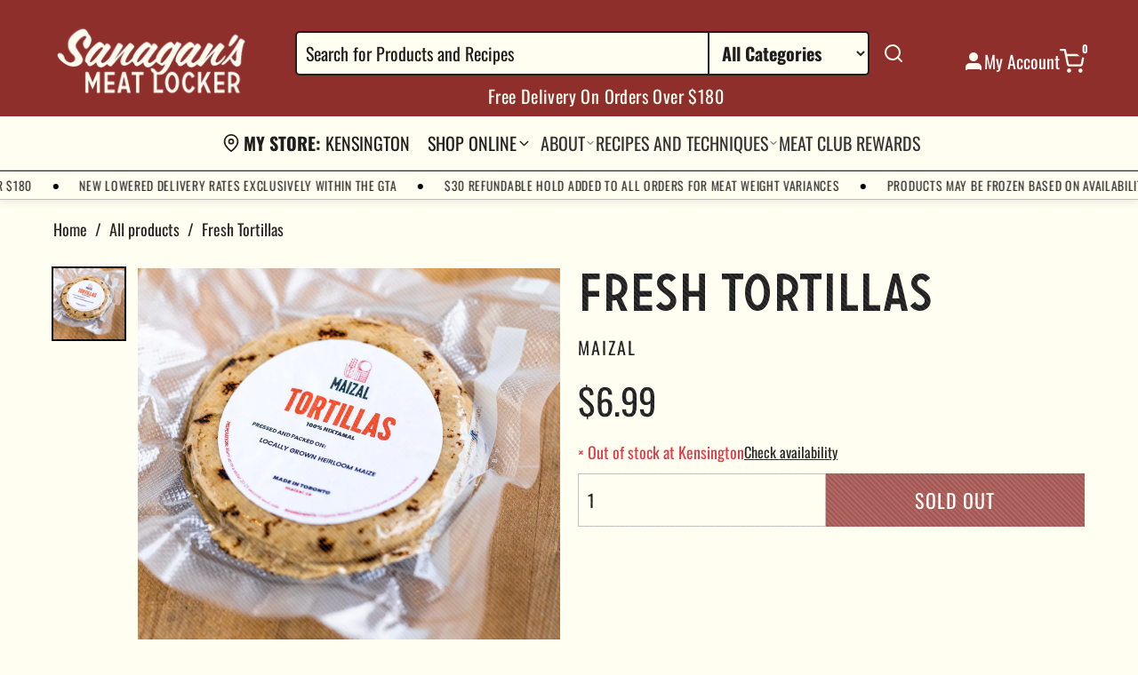

--- FILE ---
content_type: text/html; charset=utf-8
request_url: https://sanagansmeatlocker.com/products/fresh-tortillas
body_size: 52153
content:
<!doctype html>
<html class="no-js" lang="en">
  <head>
    <meta charset="utf-8">
    <meta http-equiv="X-UA-Compatible" content="IE=edge">
    <meta name="viewport" content="width=device-width,initial-scale=1">
    <meta name="theme-color" content="">
    <link rel="canonical" href="https://sanagansmeatlocker.com/products/fresh-tortillas">
    <link rel="preconnect" href="https://cdn.shopify.com" crossorigin>

    
    
<script
  src="https://code.jquery.com/jquery-3.5.0.min.js"
  integrity="sha256-xNzN2a4ltkB44Mc/Jz3pT4iU1cmeR0FkXs4pru/JxaQ="
  crossorigin="anonymous"
></script>
<script
  defer
  type="text/javascript"
  src="https://cdnjs.cloudflare.com/ajax/libs/shopify-cartjs/0.4.3/cart.min.js"
></script>
<script
  defer
  src="https://cdnjs.cloudflare.com/ajax/libs/babel-standalone/6.21.1/babel.min.js"
  charset="utf-8"
></script>

<script crossorigin src="https://unpkg.com/react@16/umd/react.development.js"></script>
<script crossorigin src="https://unpkg.com/react-dom@16/umd/react-dom.development.js"></script>

<script
  defer
  src="https://cdnjs.cloudflare.com/ajax/libs/react-is/16.13.1/umd/react-is.production.min.js"
  crossorigin="anonymous"
></script>
<script
  defer
  src="https://cdnjs.cloudflare.com/ajax/libs/styled-components/5.3.11/styled-components.min.js"
  crossorigin="anonymous"
></script>

<script defer src="https://unpkg.com/flickity@2/dist/flickity.pkgd.min.js"></script>
<link rel="stylesheet" href="https://unpkg.com/flickity@2/dist/flickity.min.css">



<script async type="text/babel" src="//sanagansmeatlocker.com/cdn/shop/t/58/assets/gb-timeslots.js?v=36706494118226840331765397756"></script>
<script defer type="text/javascript" src="//sanagansmeatlocker.com/cdn/shop/t/58/assets/grocerbox.js?v=114904951821058532331765387940"></script>

<style>
  /* icon color */
  .flickity-prev-next-button .flickity-button-icon {
    fill: rgb(58, 42, 47);
  }
  
</style>

<script>
  document.addEventListener('DOMContentLoaded', function() {
    // Add cart update listener
    // $(document).on("cart.requestComplete", (event, cart) => {
    //   console.log('Cart updated:', cart);
    // });

    const gbTimeSlotsConfig = {
      shopifyCartUrl: '/cart',
      refundableHoldHandle: 'refundable-credit-card-hold-for-overweight-products',
      cartCollections: [],
      cartItemCollections: {},
      collectionsThatCantBeSoldAlone: ['Birroteca by Indie Ale House'],
      collectionsToIgnore: ['Not Panettone'],
      showSubstitutions: true,
      btnColor: '#8f2f2c',
      availableWindowsCacheExpiry: 1000 * 60 * 5,
    }

    

    // console.log('GrocerBox Config:', {
    //   refundableHoldHandle: 'refundable-credit-card-hold-for-overweight-products',
    //   config: gbTimeSlotsConfig
    // });

    try {
      // console.log("gb init")
      // First verify the product exists
      fetch('/products/refundable-credit-card-hold-for-overweight-products.js')
        .then(response => {
          if (!response.ok) {
            throw new Error(`HTTP error! status: ${response.status}`);
          }
          // console.log('Refundable hold product response:', response);
          return response.text();  // Get the raw text first
        })
        .then(text => {
          // console.log('Raw response:', text);  // Log the raw response
          if (!text) {
            throw new Error('Empty response received');
          }
          return JSON.parse(text);  // Then try to parse it
        })
        .then(data => {
          // console.log('Product data:', data);
          // Initialize GrocerBox only after confirming product exists
          GrocerBox.init(
            {
              refundableHoldHandle: 'refundable-credit-card-hold-for-overweight-products',
              onlyForWeightedItems: false,
              largerRefundableHoldCartValueThreshold: 40000
            },
            gbTimeSlotsConfig
          );
        })
        .catch(error => {
          console.error('Error fetching refundable hold product:', error);
          document.getElementById('gb-loading-msg').textContent = 'Error loading time slots. Please check product configuration.';
        });
    } catch (error) {
      console.error('Error in GrocerBox setup:', error);
      document.getElementById('gb-loading-msg').textContent = 'Error loading time slots. Please refresh the page.';
    }
  });
</script>

<link rel="preconnect" href="https://fonts.shopifycdn.com" crossorigin><title>
      Fresh Tortillas
 &ndash; Sanagan&#39;s Meat Locker</title>

    
      <meta name="description" content="We&#39;ve been working with the owners of Maizal since they owned a fantastic Mexican restaurant in Liberty Village. They now focus on making authentic tortillas using corn maize, prepared using the process of nixtamalization, which gives the tortillas their unique flavour. An excellent tortilla for any tacos. Our neighbou">
    

    <meta name="description" content="We&#39;ve been working with the owners of Maizal since they owned a fantastic Mexican restaurant in Liberty Village. They now focus on making authentic tortillas using corn maize, prepared using the process of nixtamalization,...">
  <meta property="og:type" content="product">
  <meta property="og:title" content="Fresh Tortillas">
  <meta property="og:description" content="We&#39;ve been working with the owners of Maizal since they owned a fantastic Mexican restaurant in Liberty Village. They now focus on making authentic tortillas using corn maize, prepared using the process of nixtamalization,...">
  <meta property="og:url" content="https://sanagansmeatlocker.com/products/fresh-tortillas">
  <meta property="og:image" content="//sanagansmeatlocker.com/cdn/shop/products/Sanagan-May2021-0213_large.jpg?v=1620308976">
  <meta
    property="og:image:secure_url"
    content="//sanagansmeatlocker.com/cdn/shop/products/Sanagan-May2021-0213_large.jpg?v=1620308976"
  >
  <meta property="og:price:amount" content="6.99">
  <meta property="og:price:currency" content="CAD"><meta property="og:site_name" content="Sanagan&#39;s Meat Locker">
<meta name="twitter:card" content="summary_large_image">

    <script>window.performance && window.performance.mark && window.performance.mark('shopify.content_for_header.start');</script><meta name="google-site-verification" content="PNtBfCAq89jAk0QmqLNeTOjLV5JX9k5ft17zlPDtdRE">
<meta id="shopify-digital-wallet" name="shopify-digital-wallet" content="/40215249052/digital_wallets/dialog">
<meta name="shopify-checkout-api-token" content="07e2012a51c7300639cabc5e9a0f886c">
<link rel="alternate" type="application/json+oembed" href="https://sanagansmeatlocker.com/products/fresh-tortillas.oembed">
<script async="async" src="/checkouts/internal/preloads.js?locale=en-CA"></script>
<script id="apple-pay-shop-capabilities" type="application/json">{"shopId":40215249052,"countryCode":"CA","currencyCode":"CAD","merchantCapabilities":["supports3DS"],"merchantId":"gid:\/\/shopify\/Shop\/40215249052","merchantName":"Sanagan's Meat Locker","requiredBillingContactFields":["postalAddress","email","phone"],"requiredShippingContactFields":["postalAddress","email","phone"],"shippingType":"shipping","supportedNetworks":["visa","masterCard","amex","discover","interac","jcb"],"total":{"type":"pending","label":"Sanagan's Meat Locker","amount":"1.00"},"shopifyPaymentsEnabled":true,"supportsSubscriptions":true}</script>
<script id="shopify-features" type="application/json">{"accessToken":"07e2012a51c7300639cabc5e9a0f886c","betas":["rich-media-storefront-analytics"],"domain":"sanagansmeatlocker.com","predictiveSearch":true,"shopId":40215249052,"locale":"en"}</script>
<script>var Shopify = Shopify || {};
Shopify.shop = "sanagans-kensington.myshopify.com";
Shopify.locale = "en";
Shopify.currency = {"active":"CAD","rate":"1.0"};
Shopify.country = "CA";
Shopify.theme = {"name":"Live  - Sanagans Redesign","id":157222306017,"schema_name":"Grocer Box","schema_version":"1.0.0","theme_store_id":null,"role":"main"};
Shopify.theme.handle = "null";
Shopify.theme.style = {"id":null,"handle":null};
Shopify.cdnHost = "sanagansmeatlocker.com/cdn";
Shopify.routes = Shopify.routes || {};
Shopify.routes.root = "/";</script>
<script type="module">!function(o){(o.Shopify=o.Shopify||{}).modules=!0}(window);</script>
<script>!function(o){function n(){var o=[];function n(){o.push(Array.prototype.slice.apply(arguments))}return n.q=o,n}var t=o.Shopify=o.Shopify||{};t.loadFeatures=n(),t.autoloadFeatures=n()}(window);</script>
<script id="shop-js-analytics" type="application/json">{"pageType":"product"}</script>
<script defer="defer" async type="module" src="//sanagansmeatlocker.com/cdn/shopifycloud/shop-js/modules/v2/client.init-shop-cart-sync_IZsNAliE.en.esm.js"></script>
<script defer="defer" async type="module" src="//sanagansmeatlocker.com/cdn/shopifycloud/shop-js/modules/v2/chunk.common_0OUaOowp.esm.js"></script>
<script type="module">
  await import("//sanagansmeatlocker.com/cdn/shopifycloud/shop-js/modules/v2/client.init-shop-cart-sync_IZsNAliE.en.esm.js");
await import("//sanagansmeatlocker.com/cdn/shopifycloud/shop-js/modules/v2/chunk.common_0OUaOowp.esm.js");

  window.Shopify.SignInWithShop?.initShopCartSync?.({"fedCMEnabled":true,"windoidEnabled":true});

</script>
<script>(function() {
  var isLoaded = false;
  function asyncLoad() {
    if (isLoaded) return;
    isLoaded = true;
    var urls = ["https:\/\/static.klaviyo.com\/onsite\/js\/klaviyo.js?company_id=TtYuaY\u0026shop=sanagans-kensington.myshopify.com","https:\/\/static.klaviyo.com\/onsite\/js\/klaviyo.js?company_id=TtYuaY\u0026shop=sanagans-kensington.myshopify.com","https:\/\/app.marsello.com\/Portal\/Widget\/ScriptToInstall\/65a1791aa8746eec720cbc26?aProvId=65a17a1b170c75a77d669a31\u0026shop=sanagans-kensington.myshopify.com","https:\/\/app.marsello.com\/Portal\/Widget\/ScriptToInstall\/65a1791aa8746eec720cbc26?aProvId=65a17a1b170c75a77d669a31\u0026shop=sanagans-kensington.myshopify.com","https:\/\/app.marsello.com\/Portal\/Widget\/ScriptToInstall\/65a1791aa8746eec720cbc26?aProvId=65a17a1b170c75a77d669a31\u0026shop=sanagans-kensington.myshopify.com","https:\/\/app.marsello.com\/Portal\/Widget\/ScriptToInstall\/65a1791aa8746eec720cbc26?aProvId=65a17a1b170c75a77d669a31\u0026shop=sanagans-kensington.myshopify.com","https:\/\/app.marsello.com\/Portal\/Widget\/ScriptToInstall\/65a1791aa8746eec720cbc26?aProvId=65a17a1b170c75a77d669a31\u0026shop=sanagans-kensington.myshopify.com","https:\/\/app.marsello.com\/Portal\/Widget\/ScriptToInstall\/65a1791aa8746eec720cbc26?aProvId=65a17a1b170c75a77d669a31\u0026shop=sanagans-kensington.myshopify.com","https:\/\/app.marsello.com\/Portal\/Widget\/ScriptToInstall\/65a1791aa8746eec720cbc26?aProvId=65a17a1b170c75a77d669a31\u0026shop=sanagans-kensington.myshopify.com","https:\/\/app.marsello.com\/Portal\/Widget\/ScriptToInstall\/65a1791aa8746eec720cbc26?aProvId=65a17a1b170c75a77d669a31\u0026shop=sanagans-kensington.myshopify.com","https:\/\/app.marsello.com\/Portal\/Widget\/ScriptToInstall\/65a1791aa8746eec720cbc26?aProvId=65a17a1b170c75a77d669a31\u0026shop=sanagans-kensington.myshopify.com","https:\/\/app.marsello.com\/Portal\/Widget\/ScriptToInstall\/65a1791aa8746eec720cbc26?aProvId=65a17a1b170c75a77d669a31\u0026shop=sanagans-kensington.myshopify.com","https:\/\/app.marsello.com\/Portal\/Widget\/ScriptToInstall\/65a1791aa8746eec720cbc26?aProvId=65a17a1b170c75a77d669a31\u0026shop=sanagans-kensington.myshopify.com","https:\/\/app.marsello.com\/Portal\/Widget\/ScriptToInstall\/65a1791aa8746eec720cbc26?aProvId=65a17a1b170c75a77d669a31\u0026shop=sanagans-kensington.myshopify.com","https:\/\/app.marsello.com\/Portal\/Widget\/ScriptToInstall\/65a1791aa8746eec720cbc26?aProvId=65a17a1b170c75a77d669a31\u0026shop=sanagans-kensington.myshopify.com","https:\/\/app.marsello.com\/Portal\/Widget\/ScriptToInstall\/65a1791aa8746eec720cbc26?aProvId=65a17a1b170c75a77d669a31\u0026shop=sanagans-kensington.myshopify.com"];
    for (var i = 0; i < urls.length; i++) {
      var s = document.createElement('script');
      s.type = 'text/javascript';
      s.async = true;
      s.src = urls[i];
      var x = document.getElementsByTagName('script')[0];
      x.parentNode.insertBefore(s, x);
    }
  };
  if(window.attachEvent) {
    window.attachEvent('onload', asyncLoad);
  } else {
    window.addEventListener('load', asyncLoad, false);
  }
})();</script>
<script id="__st">var __st={"a":40215249052,"offset":-18000,"reqid":"e7ea7ac5-f34a-443c-9514-02a5b54c7196-1768481693","pageurl":"sanagansmeatlocker.com\/products\/fresh-tortillas","u":"46be60089040","p":"product","rtyp":"product","rid":6717344972956};</script>
<script>window.ShopifyPaypalV4VisibilityTracking = true;</script>
<script id="captcha-bootstrap">!function(){'use strict';const t='contact',e='account',n='new_comment',o=[[t,t],['blogs',n],['comments',n],[t,'customer']],c=[[e,'customer_login'],[e,'guest_login'],[e,'recover_customer_password'],[e,'create_customer']],r=t=>t.map((([t,e])=>`form[action*='/${t}']:not([data-nocaptcha='true']) input[name='form_type'][value='${e}']`)).join(','),a=t=>()=>t?[...document.querySelectorAll(t)].map((t=>t.form)):[];function s(){const t=[...o],e=r(t);return a(e)}const i='password',u='form_key',d=['recaptcha-v3-token','g-recaptcha-response','h-captcha-response',i],f=()=>{try{return window.sessionStorage}catch{return}},m='__shopify_v',_=t=>t.elements[u];function p(t,e,n=!1){try{const o=window.sessionStorage,c=JSON.parse(o.getItem(e)),{data:r}=function(t){const{data:e,action:n}=t;return t[m]||n?{data:e,action:n}:{data:t,action:n}}(c);for(const[e,n]of Object.entries(r))t.elements[e]&&(t.elements[e].value=n);n&&o.removeItem(e)}catch(o){console.error('form repopulation failed',{error:o})}}const l='form_type',E='cptcha';function T(t){t.dataset[E]=!0}const w=window,h=w.document,L='Shopify',v='ce_forms',y='captcha';let A=!1;((t,e)=>{const n=(g='f06e6c50-85a8-45c8-87d0-21a2b65856fe',I='https://cdn.shopify.com/shopifycloud/storefront-forms-hcaptcha/ce_storefront_forms_captcha_hcaptcha.v1.5.2.iife.js',D={infoText:'Protected by hCaptcha',privacyText:'Privacy',termsText:'Terms'},(t,e,n)=>{const o=w[L][v],c=o.bindForm;if(c)return c(t,g,e,D).then(n);var r;o.q.push([[t,g,e,D],n]),r=I,A||(h.body.append(Object.assign(h.createElement('script'),{id:'captcha-provider',async:!0,src:r})),A=!0)});var g,I,D;w[L]=w[L]||{},w[L][v]=w[L][v]||{},w[L][v].q=[],w[L][y]=w[L][y]||{},w[L][y].protect=function(t,e){n(t,void 0,e),T(t)},Object.freeze(w[L][y]),function(t,e,n,w,h,L){const[v,y,A,g]=function(t,e,n){const i=e?o:[],u=t?c:[],d=[...i,...u],f=r(d),m=r(i),_=r(d.filter((([t,e])=>n.includes(e))));return[a(f),a(m),a(_),s()]}(w,h,L),I=t=>{const e=t.target;return e instanceof HTMLFormElement?e:e&&e.form},D=t=>v().includes(t);t.addEventListener('submit',(t=>{const e=I(t);if(!e)return;const n=D(e)&&!e.dataset.hcaptchaBound&&!e.dataset.recaptchaBound,o=_(e),c=g().includes(e)&&(!o||!o.value);(n||c)&&t.preventDefault(),c&&!n&&(function(t){try{if(!f())return;!function(t){const e=f();if(!e)return;const n=_(t);if(!n)return;const o=n.value;o&&e.removeItem(o)}(t);const e=Array.from(Array(32),(()=>Math.random().toString(36)[2])).join('');!function(t,e){_(t)||t.append(Object.assign(document.createElement('input'),{type:'hidden',name:u})),t.elements[u].value=e}(t,e),function(t,e){const n=f();if(!n)return;const o=[...t.querySelectorAll(`input[type='${i}']`)].map((({name:t})=>t)),c=[...d,...o],r={};for(const[a,s]of new FormData(t).entries())c.includes(a)||(r[a]=s);n.setItem(e,JSON.stringify({[m]:1,action:t.action,data:r}))}(t,e)}catch(e){console.error('failed to persist form',e)}}(e),e.submit())}));const S=(t,e)=>{t&&!t.dataset[E]&&(n(t,e.some((e=>e===t))),T(t))};for(const o of['focusin','change'])t.addEventListener(o,(t=>{const e=I(t);D(e)&&S(e,y())}));const B=e.get('form_key'),M=e.get(l),P=B&&M;t.addEventListener('DOMContentLoaded',(()=>{const t=y();if(P)for(const e of t)e.elements[l].value===M&&p(e,B);[...new Set([...A(),...v().filter((t=>'true'===t.dataset.shopifyCaptcha))])].forEach((e=>S(e,t)))}))}(h,new URLSearchParams(w.location.search),n,t,e,['guest_login'])})(!1,!0)}();</script>
<script integrity="sha256-4kQ18oKyAcykRKYeNunJcIwy7WH5gtpwJnB7kiuLZ1E=" data-source-attribution="shopify.loadfeatures" defer="defer" src="//sanagansmeatlocker.com/cdn/shopifycloud/storefront/assets/storefront/load_feature-a0a9edcb.js" crossorigin="anonymous"></script>
<script data-source-attribution="shopify.dynamic_checkout.dynamic.init">var Shopify=Shopify||{};Shopify.PaymentButton=Shopify.PaymentButton||{isStorefrontPortableWallets:!0,init:function(){window.Shopify.PaymentButton.init=function(){};var t=document.createElement("script");t.src="https://sanagansmeatlocker.com/cdn/shopifycloud/portable-wallets/latest/portable-wallets.en.js",t.type="module",document.head.appendChild(t)}};
</script>
<script data-source-attribution="shopify.dynamic_checkout.buyer_consent">
  function portableWalletsHideBuyerConsent(e){var t=document.getElementById("shopify-buyer-consent"),n=document.getElementById("shopify-subscription-policy-button");t&&n&&(t.classList.add("hidden"),t.setAttribute("aria-hidden","true"),n.removeEventListener("click",e))}function portableWalletsShowBuyerConsent(e){var t=document.getElementById("shopify-buyer-consent"),n=document.getElementById("shopify-subscription-policy-button");t&&n&&(t.classList.remove("hidden"),t.removeAttribute("aria-hidden"),n.addEventListener("click",e))}window.Shopify?.PaymentButton&&(window.Shopify.PaymentButton.hideBuyerConsent=portableWalletsHideBuyerConsent,window.Shopify.PaymentButton.showBuyerConsent=portableWalletsShowBuyerConsent);
</script>
<script data-source-attribution="shopify.dynamic_checkout.cart.bootstrap">document.addEventListener("DOMContentLoaded",(function(){function t(){return document.querySelector("shopify-accelerated-checkout-cart, shopify-accelerated-checkout")}if(t())Shopify.PaymentButton.init();else{new MutationObserver((function(e,n){t()&&(Shopify.PaymentButton.init(),n.disconnect())})).observe(document.body,{childList:!0,subtree:!0})}}));
</script>
<link id="shopify-accelerated-checkout-styles" rel="stylesheet" media="screen" href="https://sanagansmeatlocker.com/cdn/shopifycloud/portable-wallets/latest/accelerated-checkout-backwards-compat.css" crossorigin="anonymous">
<style id="shopify-accelerated-checkout-cart">
        #shopify-buyer-consent {
  margin-top: 1em;
  display: inline-block;
  width: 100%;
}

#shopify-buyer-consent.hidden {
  display: none;
}

#shopify-subscription-policy-button {
  background: none;
  border: none;
  padding: 0;
  text-decoration: underline;
  font-size: inherit;
  cursor: pointer;
}

#shopify-subscription-policy-button::before {
  box-shadow: none;
}

      </style>

<script>window.performance && window.performance.mark && window.performance.mark('shopify.content_for_header.end');</script>


    <style data-shopify>
      @font-face {
  font-family: Oswald;
  font-weight: 400;
  font-style: normal;
  font-display: swap;
  src: url("//sanagansmeatlocker.com/cdn/fonts/oswald/oswald_n4.7760ed7a63e536050f64bb0607ff70ce07a480bd.woff2") format("woff2"),
       url("//sanagansmeatlocker.com/cdn/fonts/oswald/oswald_n4.ae5e497f60fc686568afe76e9ff1872693c533e9.woff") format("woff");
}

      @font-face {
  font-family: Oswald;
  font-weight: 700;
  font-style: normal;
  font-display: swap;
  src: url("//sanagansmeatlocker.com/cdn/fonts/oswald/oswald_n7.b3ba3d6f1b341d51018e3cfba146932b55221727.woff2") format("woff2"),
       url("//sanagansmeatlocker.com/cdn/fonts/oswald/oswald_n7.6cec6bed2bb070310ad90e19ea7a56b65fd83c0b.woff") format("woff");
}

      
      
      @font-face {
  font-family: Besley;
  font-weight: 400;
  font-style: normal;
  font-display: swap;
  src: url("//sanagansmeatlocker.com/cdn/fonts/besley/besley_n4.63b3ba79124e9efd5f425a6785cb953541abbde0.woff2") format("woff2"),
       url("//sanagansmeatlocker.com/cdn/fonts/besley/besley_n4.a92dcaabaec414e1c5313cc53a6aa59c07f32993.woff") format("woff");
}


      
      
      
      

      :root {
        --font-body-family: Oswald, sans-serif;
        --font-body-weight: 400;
        --font-body-style: normal;
        --font-heading-family: Besley, serif;
        --font-heading-weight: 400;
        --font-heading-style: normal;
      }
    </style>

    

<style data-shopify>
  :root {
    /* Colors */
    --color-primary: #8f2f2c;
    --color-primary-rgb: rgb(143, 47, 44);
    --color-secondary: #333333;
    --color-accent: ;

    --color-background: ;
    --color-background-secondary: ;

    --color-text: #1e1e1e;
    --color-text-light: #1e1e1e;

    --color-border: #bebebe;
    --color-border-light: ;

    /* Header Colors */
    --header-background: #8f2f2c;
    --header-text-color: #ffffff;
    --header-icons-color: #fffef1;

    --header-menu-background: #fffef1;
    --header-menu-text-color: #333333;
    --header-menu-hover-color: #8f2f2c;

    --header-mobile-background: #ffffff;
    --header-mobile-text-color: #333333;

    /* Typography */
    --font-heading: Besley, serif;
    --font-body: Oswald, sans-serif;

    --font-heading-weight: 400;
    --font-body-weight: 400;

    --font-heading-style: normal;
    --font-body-style: normal;

    /* Font Sizes */
    --font-size-heading: px;
    --font-size-body: 20px;

    /* Responsive Font Sizes */
    --font-size-heading-tablet: calc(var(--font-size-heading) * 0.8);
    --font-size-heading-mobile: calc(var(--font-size-heading) * 0.6);
    --font-size-body-tablet: calc(var(--font-size-body) * 0.9);
    --font-size-body-mobile: calc(var(--font-size-body) * 0.8);

    /* Button Styles */
    --button-background: ;
    --button-text: #ffffff;
    --button-border-radius: px;

    /* Spacing */
    --page-width: 1200px;
    --grid-gap: 30px;
    --section-spacing: 60px;

    /* Shadows */
    --shadow-light: 0 2px 5px rgba(0, 0, 0, 0.05);
    --shadow-medium: 0 4px 10px rgba(0, 0, 0, 0.1);
    --shadow-strong: 0 6px 20px rgba(0, 0, 0, 0.15);
  }

  /* Base Typography Scale */
  html {
    font-size: calc(var(--font-size-base) * var(--font-body-scale));
  }

  /* Heading Typography Scale */
  h1 {
    font-size: calc(var(--font-size-heading) * 1.2 * var(--font-heading-scale));
  }

  h2 {
    font-size: calc(var(--font-size-heading) * 1.0 * var(--font-heading-scale));
  }

  h3 {
    font-size: calc(var(--font-size-heading) * 0.8 * var(--font-heading-scale));
  }

  h4 {
    font-size: calc(var(--font-size-heading) * 0.7 * var(--font-heading-scale));
  }

  h5 {
    font-size: calc(var(--font-size-heading) * 0.6 * var(--font-heading-scale));
  }

  h6 {
    font-size: calc(var(--font-size-heading) * 0.5 * var(--font-heading-scale));
  }
</style>


    <link rel="stylesheet" href="//sanagansmeatlocker.com/cdn/shop/t/58/assets/base.css?v=156957153247078819511765378217">
    <link rel="stylesheet" href="//sanagansmeatlocker.com/cdn/shop/t/58/assets/theme.css?v=33591926052357779551765387267">
    <link rel="stylesheet" href="//sanagansmeatlocker.com/cdn/shop/t/58/assets/butchery-accordion.css?v=174660360917896167091765378217">
    <link rel="stylesheet" href="//sanagansmeatlocker.com/cdn/shop/t/58/assets/roasting-info.css?v=131138431164141917361765378217">
    <link rel="stylesheet" href="https://unpkg.com/flickity@2/dist/flickity.min.css">

    <style>
      /* Custom fixes for mobile layout */
      @media screen and (max-width: 989px) {
        .header {
          position: relative;
          z-index: 10;
        }

        #MainContent {
          position: relative;
          z-index: 1;
        }

        /* Fix for image banner appearing under header */
        .image-banner {
          margin-top: 0;
          position: relative;
          z-index: 1;
        }

        /* Fix for newsletter overlap */
        .newsletter--overlap {
          position: relative;
          z-index: 5 !important;
          margin-bottom: -60px !important;
        }

        .footer {
          position: relative;
          z-index: 0 !important;
        }

        .footer--has-overlap {
          padding-top: 100px !important;
          z-index: 0 !important;
        }
      }

      iframe#chat-button,
      iframe#chat-input {
          z-index: 999 !important;
          bottom: 50px !important;
      }

      #marsello-widget-root {
        z-index: 999 !important;
      }
    </style>
  <!-- BEGIN app block: shopify://apps/gorgias-live-chat-helpdesk/blocks/gorgias/a66db725-7b96-4e3f-916e-6c8e6f87aaaa -->
<script defer data-gorgias-loader-chat src="https://config.gorgias.chat/bundle-loader/shopify/sanagans-kensington.myshopify.com"></script>


<script defer data-gorgias-loader-convert  src="https://cdn.9gtb.com/loader.js"></script>


<script defer data-gorgias-loader-mailto-replace  src="https://config.gorgias.help/api/contact-forms/replace-mailto-script.js?shopName=sanagans-kensington"></script>


<!-- END app block --><!-- BEGIN app block: shopify://apps/marsello-loyalty-email-sms/blocks/widget/2f8afca8-ebe2-41cc-a30f-c0ab7d4ac8be --><script>
  (function () {
    var w = window;
    var d = document;
    var l = function () {
      var data = btoa(
        JSON.stringify({
          Provider: 0,
          SiteIdentifier: 'sanagans-kensington.myshopify.com',
          CustomerIdentifier: '',
          Timestamp: 'fe5b2b6718321a362317d578abbe882553707a40fbb23c695e58e67048e6aea4',
        })
      );
      w.marselloSettings = { token: data };
      var listener = function (event) {
        if (event.data == 'signup') {
          window.location.href = '/account/register';
        } else if (event.data == 'signin') {
          window.location.href = '/account/login';
        } else if (event.data == 'logout') {
          window.location.href = '/account/logout';
        }
      };
      window.addEventListener('message', listener, false);
      var s = d.createElement('script');
      s.type = 'text/javascript';
      s.async = true;
      s.src = 'https://pos.marsello.app/widget/sanagans-kensington.myshopify.com';
      //s.src = 'https://localhost:44464/widget/sanagans-kensington.myshopify.com';
      var x = d.getElementsByTagName('head')[0].childNodes[0];
      x.parentNode.insertBefore(s, x);
    };
    if (document.readyState === 'complete') {
      l();
    } else if (w.attachEvent) {
      w.attachEvent('onload', l);
    } else {
      w.addEventListener('load', l, false);
    }
  })();
</script>



<!-- END app block --><link href="https://monorail-edge.shopifysvc.com" rel="dns-prefetch">
<script>(function(){if ("sendBeacon" in navigator && "performance" in window) {try {var session_token_from_headers = performance.getEntriesByType('navigation')[0].serverTiming.find(x => x.name == '_s').description;} catch {var session_token_from_headers = undefined;}var session_cookie_matches = document.cookie.match(/_shopify_s=([^;]*)/);var session_token_from_cookie = session_cookie_matches && session_cookie_matches.length === 2 ? session_cookie_matches[1] : "";var session_token = session_token_from_headers || session_token_from_cookie || "";function handle_abandonment_event(e) {var entries = performance.getEntries().filter(function(entry) {return /monorail-edge.shopifysvc.com/.test(entry.name);});if (!window.abandonment_tracked && entries.length === 0) {window.abandonment_tracked = true;var currentMs = Date.now();var navigation_start = performance.timing.navigationStart;var payload = {shop_id: 40215249052,url: window.location.href,navigation_start,duration: currentMs - navigation_start,session_token,page_type: "product"};window.navigator.sendBeacon("https://monorail-edge.shopifysvc.com/v1/produce", JSON.stringify({schema_id: "online_store_buyer_site_abandonment/1.1",payload: payload,metadata: {event_created_at_ms: currentMs,event_sent_at_ms: currentMs}}));}}window.addEventListener('pagehide', handle_abandonment_event);}}());</script>
<script id="web-pixels-manager-setup">(function e(e,d,r,n,o){if(void 0===o&&(o={}),!Boolean(null===(a=null===(i=window.Shopify)||void 0===i?void 0:i.analytics)||void 0===a?void 0:a.replayQueue)){var i,a;window.Shopify=window.Shopify||{};var t=window.Shopify;t.analytics=t.analytics||{};var s=t.analytics;s.replayQueue=[],s.publish=function(e,d,r){return s.replayQueue.push([e,d,r]),!0};try{self.performance.mark("wpm:start")}catch(e){}var l=function(){var e={modern:/Edge?\/(1{2}[4-9]|1[2-9]\d|[2-9]\d{2}|\d{4,})\.\d+(\.\d+|)|Firefox\/(1{2}[4-9]|1[2-9]\d|[2-9]\d{2}|\d{4,})\.\d+(\.\d+|)|Chrom(ium|e)\/(9{2}|\d{3,})\.\d+(\.\d+|)|(Maci|X1{2}).+ Version\/(15\.\d+|(1[6-9]|[2-9]\d|\d{3,})\.\d+)([,.]\d+|)( \(\w+\)|)( Mobile\/\w+|) Safari\/|Chrome.+OPR\/(9{2}|\d{3,})\.\d+\.\d+|(CPU[ +]OS|iPhone[ +]OS|CPU[ +]iPhone|CPU IPhone OS|CPU iPad OS)[ +]+(15[._]\d+|(1[6-9]|[2-9]\d|\d{3,})[._]\d+)([._]\d+|)|Android:?[ /-](13[3-9]|1[4-9]\d|[2-9]\d{2}|\d{4,})(\.\d+|)(\.\d+|)|Android.+Firefox\/(13[5-9]|1[4-9]\d|[2-9]\d{2}|\d{4,})\.\d+(\.\d+|)|Android.+Chrom(ium|e)\/(13[3-9]|1[4-9]\d|[2-9]\d{2}|\d{4,})\.\d+(\.\d+|)|SamsungBrowser\/([2-9]\d|\d{3,})\.\d+/,legacy:/Edge?\/(1[6-9]|[2-9]\d|\d{3,})\.\d+(\.\d+|)|Firefox\/(5[4-9]|[6-9]\d|\d{3,})\.\d+(\.\d+|)|Chrom(ium|e)\/(5[1-9]|[6-9]\d|\d{3,})\.\d+(\.\d+|)([\d.]+$|.*Safari\/(?![\d.]+ Edge\/[\d.]+$))|(Maci|X1{2}).+ Version\/(10\.\d+|(1[1-9]|[2-9]\d|\d{3,})\.\d+)([,.]\d+|)( \(\w+\)|)( Mobile\/\w+|) Safari\/|Chrome.+OPR\/(3[89]|[4-9]\d|\d{3,})\.\d+\.\d+|(CPU[ +]OS|iPhone[ +]OS|CPU[ +]iPhone|CPU IPhone OS|CPU iPad OS)[ +]+(10[._]\d+|(1[1-9]|[2-9]\d|\d{3,})[._]\d+)([._]\d+|)|Android:?[ /-](13[3-9]|1[4-9]\d|[2-9]\d{2}|\d{4,})(\.\d+|)(\.\d+|)|Mobile Safari.+OPR\/([89]\d|\d{3,})\.\d+\.\d+|Android.+Firefox\/(13[5-9]|1[4-9]\d|[2-9]\d{2}|\d{4,})\.\d+(\.\d+|)|Android.+Chrom(ium|e)\/(13[3-9]|1[4-9]\d|[2-9]\d{2}|\d{4,})\.\d+(\.\d+|)|Android.+(UC? ?Browser|UCWEB|U3)[ /]?(15\.([5-9]|\d{2,})|(1[6-9]|[2-9]\d|\d{3,})\.\d+)\.\d+|SamsungBrowser\/(5\.\d+|([6-9]|\d{2,})\.\d+)|Android.+MQ{2}Browser\/(14(\.(9|\d{2,})|)|(1[5-9]|[2-9]\d|\d{3,})(\.\d+|))(\.\d+|)|K[Aa][Ii]OS\/(3\.\d+|([4-9]|\d{2,})\.\d+)(\.\d+|)/},d=e.modern,r=e.legacy,n=navigator.userAgent;return n.match(d)?"modern":n.match(r)?"legacy":"unknown"}(),u="modern"===l?"modern":"legacy",c=(null!=n?n:{modern:"",legacy:""})[u],f=function(e){return[e.baseUrl,"/wpm","/b",e.hashVersion,"modern"===e.buildTarget?"m":"l",".js"].join("")}({baseUrl:d,hashVersion:r,buildTarget:u}),m=function(e){var d=e.version,r=e.bundleTarget,n=e.surface,o=e.pageUrl,i=e.monorailEndpoint;return{emit:function(e){var a=e.status,t=e.errorMsg,s=(new Date).getTime(),l=JSON.stringify({metadata:{event_sent_at_ms:s},events:[{schema_id:"web_pixels_manager_load/3.1",payload:{version:d,bundle_target:r,page_url:o,status:a,surface:n,error_msg:t},metadata:{event_created_at_ms:s}}]});if(!i)return console&&console.warn&&console.warn("[Web Pixels Manager] No Monorail endpoint provided, skipping logging."),!1;try{return self.navigator.sendBeacon.bind(self.navigator)(i,l)}catch(e){}var u=new XMLHttpRequest;try{return u.open("POST",i,!0),u.setRequestHeader("Content-Type","text/plain"),u.send(l),!0}catch(e){return console&&console.warn&&console.warn("[Web Pixels Manager] Got an unhandled error while logging to Monorail."),!1}}}}({version:r,bundleTarget:l,surface:e.surface,pageUrl:self.location.href,monorailEndpoint:e.monorailEndpoint});try{o.browserTarget=l,function(e){var d=e.src,r=e.async,n=void 0===r||r,o=e.onload,i=e.onerror,a=e.sri,t=e.scriptDataAttributes,s=void 0===t?{}:t,l=document.createElement("script"),u=document.querySelector("head"),c=document.querySelector("body");if(l.async=n,l.src=d,a&&(l.integrity=a,l.crossOrigin="anonymous"),s)for(var f in s)if(Object.prototype.hasOwnProperty.call(s,f))try{l.dataset[f]=s[f]}catch(e){}if(o&&l.addEventListener("load",o),i&&l.addEventListener("error",i),u)u.appendChild(l);else{if(!c)throw new Error("Did not find a head or body element to append the script");c.appendChild(l)}}({src:f,async:!0,onload:function(){if(!function(){var e,d;return Boolean(null===(d=null===(e=window.Shopify)||void 0===e?void 0:e.analytics)||void 0===d?void 0:d.initialized)}()){var d=window.webPixelsManager.init(e)||void 0;if(d){var r=window.Shopify.analytics;r.replayQueue.forEach((function(e){var r=e[0],n=e[1],o=e[2];d.publishCustomEvent(r,n,o)})),r.replayQueue=[],r.publish=d.publishCustomEvent,r.visitor=d.visitor,r.initialized=!0}}},onerror:function(){return m.emit({status:"failed",errorMsg:"".concat(f," has failed to load")})},sri:function(e){var d=/^sha384-[A-Za-z0-9+/=]+$/;return"string"==typeof e&&d.test(e)}(c)?c:"",scriptDataAttributes:o}),m.emit({status:"loading"})}catch(e){m.emit({status:"failed",errorMsg:(null==e?void 0:e.message)||"Unknown error"})}}})({shopId: 40215249052,storefrontBaseUrl: "https://sanagansmeatlocker.com",extensionsBaseUrl: "https://extensions.shopifycdn.com/cdn/shopifycloud/web-pixels-manager",monorailEndpoint: "https://monorail-edge.shopifysvc.com/unstable/produce_batch",surface: "storefront-renderer",enabledBetaFlags: ["2dca8a86"],webPixelsConfigList: [{"id":"1938981089","configuration":"{\"config\":\"{\\\"google_tag_ids\\\":[\\\"G-QRJDQ5NWYW\\\",\\\"AW-16528107891\\\",\\\"GT-PBZHRPMR\\\"],\\\"target_country\\\":\\\"ZZ\\\",\\\"gtag_events\\\":[{\\\"type\\\":\\\"begin_checkout\\\",\\\"action_label\\\":[\\\"G-QRJDQ5NWYW\\\",\\\"AW-16528107891\\\/v1WyCJDRxN4bEPPSm8k9\\\"]},{\\\"type\\\":\\\"search\\\",\\\"action_label\\\":[\\\"G-QRJDQ5NWYW\\\",\\\"AW-16528107891\\\/SQapCJzRxN4bEPPSm8k9\\\"]},{\\\"type\\\":\\\"view_item\\\",\\\"action_label\\\":[\\\"G-QRJDQ5NWYW\\\",\\\"AW-16528107891\\\/tdDhCJnRxN4bEPPSm8k9\\\",\\\"MC-DG36MWP094\\\"]},{\\\"type\\\":\\\"purchase\\\",\\\"action_label\\\":[\\\"G-QRJDQ5NWYW\\\",\\\"AW-16528107891\\\/s5cBCI3RxN4bEPPSm8k9\\\",\\\"MC-DG36MWP094\\\"]},{\\\"type\\\":\\\"page_view\\\",\\\"action_label\\\":[\\\"G-QRJDQ5NWYW\\\",\\\"AW-16528107891\\\/i3kyCJbRxN4bEPPSm8k9\\\",\\\"MC-DG36MWP094\\\"]},{\\\"type\\\":\\\"add_payment_info\\\",\\\"action_label\\\":[\\\"G-QRJDQ5NWYW\\\",\\\"AW-16528107891\\\/J4dgCJ_RxN4bEPPSm8k9\\\"]},{\\\"type\\\":\\\"add_to_cart\\\",\\\"action_label\\\":[\\\"G-QRJDQ5NWYW\\\",\\\"AW-16528107891\\\/A68jCJPRxN4bEPPSm8k9\\\"]}],\\\"enable_monitoring_mode\\\":false}\"}","eventPayloadVersion":"v1","runtimeContext":"OPEN","scriptVersion":"b2a88bafab3e21179ed38636efcd8a93","type":"APP","apiClientId":1780363,"privacyPurposes":[],"dataSharingAdjustments":{"protectedCustomerApprovalScopes":["read_customer_address","read_customer_email","read_customer_name","read_customer_personal_data","read_customer_phone"]}},{"id":"775684321","configuration":"{\"pixel_id\":\"3096242693860472\",\"pixel_type\":\"facebook_pixel\"}","eventPayloadVersion":"v1","runtimeContext":"OPEN","scriptVersion":"ca16bc87fe92b6042fbaa3acc2fbdaa6","type":"APP","apiClientId":2329312,"privacyPurposes":["ANALYTICS","MARKETING","SALE_OF_DATA"],"dataSharingAdjustments":{"protectedCustomerApprovalScopes":["read_customer_address","read_customer_email","read_customer_name","read_customer_personal_data","read_customer_phone"]}},{"id":"shopify-app-pixel","configuration":"{}","eventPayloadVersion":"v1","runtimeContext":"STRICT","scriptVersion":"0450","apiClientId":"shopify-pixel","type":"APP","privacyPurposes":["ANALYTICS","MARKETING"]},{"id":"shopify-custom-pixel","eventPayloadVersion":"v1","runtimeContext":"LAX","scriptVersion":"0450","apiClientId":"shopify-pixel","type":"CUSTOM","privacyPurposes":["ANALYTICS","MARKETING"]}],isMerchantRequest: false,initData: {"shop":{"name":"Sanagan's Meat Locker","paymentSettings":{"currencyCode":"CAD"},"myshopifyDomain":"sanagans-kensington.myshopify.com","countryCode":"CA","storefrontUrl":"https:\/\/sanagansmeatlocker.com"},"customer":null,"cart":null,"checkout":null,"productVariants":[{"price":{"amount":6.99,"currencyCode":"CAD"},"product":{"title":"Fresh Tortillas","vendor":"Maizal","id":"6717344972956","untranslatedTitle":"Fresh Tortillas","url":"\/products\/fresh-tortillas","type":"Grocery"},"id":"39823600287900","image":{"src":"\/\/sanagansmeatlocker.com\/cdn\/shop\/products\/Sanagan-May2021-0213.jpg?v=1620308976"},"sku":"11240","title":"Default Title","untranslatedTitle":"Default Title"}],"purchasingCompany":null},},"https://sanagansmeatlocker.com/cdn","7cecd0b6w90c54c6cpe92089d5m57a67346",{"modern":"","legacy":""},{"shopId":"40215249052","storefrontBaseUrl":"https:\/\/sanagansmeatlocker.com","extensionBaseUrl":"https:\/\/extensions.shopifycdn.com\/cdn\/shopifycloud\/web-pixels-manager","surface":"storefront-renderer","enabledBetaFlags":"[\"2dca8a86\"]","isMerchantRequest":"false","hashVersion":"7cecd0b6w90c54c6cpe92089d5m57a67346","publish":"custom","events":"[[\"page_viewed\",{}],[\"product_viewed\",{\"productVariant\":{\"price\":{\"amount\":6.99,\"currencyCode\":\"CAD\"},\"product\":{\"title\":\"Fresh Tortillas\",\"vendor\":\"Maizal\",\"id\":\"6717344972956\",\"untranslatedTitle\":\"Fresh Tortillas\",\"url\":\"\/products\/fresh-tortillas\",\"type\":\"Grocery\"},\"id\":\"39823600287900\",\"image\":{\"src\":\"\/\/sanagansmeatlocker.com\/cdn\/shop\/products\/Sanagan-May2021-0213.jpg?v=1620308976\"},\"sku\":\"11240\",\"title\":\"Default Title\",\"untranslatedTitle\":\"Default Title\"}}]]"});</script><script>
  window.ShopifyAnalytics = window.ShopifyAnalytics || {};
  window.ShopifyAnalytics.meta = window.ShopifyAnalytics.meta || {};
  window.ShopifyAnalytics.meta.currency = 'CAD';
  var meta = {"product":{"id":6717344972956,"gid":"gid:\/\/shopify\/Product\/6717344972956","vendor":"Maizal","type":"Grocery","handle":"fresh-tortillas","variants":[{"id":39823600287900,"price":699,"name":"Fresh Tortillas","public_title":null,"sku":"11240"}],"remote":false},"page":{"pageType":"product","resourceType":"product","resourceId":6717344972956,"requestId":"e7ea7ac5-f34a-443c-9514-02a5b54c7196-1768481693"}};
  for (var attr in meta) {
    window.ShopifyAnalytics.meta[attr] = meta[attr];
  }
</script>
<script class="analytics">
  (function () {
    var customDocumentWrite = function(content) {
      var jquery = null;

      if (window.jQuery) {
        jquery = window.jQuery;
      } else if (window.Checkout && window.Checkout.$) {
        jquery = window.Checkout.$;
      }

      if (jquery) {
        jquery('body').append(content);
      }
    };

    var hasLoggedConversion = function(token) {
      if (token) {
        return document.cookie.indexOf('loggedConversion=' + token) !== -1;
      }
      return false;
    }

    var setCookieIfConversion = function(token) {
      if (token) {
        var twoMonthsFromNow = new Date(Date.now());
        twoMonthsFromNow.setMonth(twoMonthsFromNow.getMonth() + 2);

        document.cookie = 'loggedConversion=' + token + '; expires=' + twoMonthsFromNow;
      }
    }

    var trekkie = window.ShopifyAnalytics.lib = window.trekkie = window.trekkie || [];
    if (trekkie.integrations) {
      return;
    }
    trekkie.methods = [
      'identify',
      'page',
      'ready',
      'track',
      'trackForm',
      'trackLink'
    ];
    trekkie.factory = function(method) {
      return function() {
        var args = Array.prototype.slice.call(arguments);
        args.unshift(method);
        trekkie.push(args);
        return trekkie;
      };
    };
    for (var i = 0; i < trekkie.methods.length; i++) {
      var key = trekkie.methods[i];
      trekkie[key] = trekkie.factory(key);
    }
    trekkie.load = function(config) {
      trekkie.config = config || {};
      trekkie.config.initialDocumentCookie = document.cookie;
      var first = document.getElementsByTagName('script')[0];
      var script = document.createElement('script');
      script.type = 'text/javascript';
      script.onerror = function(e) {
        var scriptFallback = document.createElement('script');
        scriptFallback.type = 'text/javascript';
        scriptFallback.onerror = function(error) {
                var Monorail = {
      produce: function produce(monorailDomain, schemaId, payload) {
        var currentMs = new Date().getTime();
        var event = {
          schema_id: schemaId,
          payload: payload,
          metadata: {
            event_created_at_ms: currentMs,
            event_sent_at_ms: currentMs
          }
        };
        return Monorail.sendRequest("https://" + monorailDomain + "/v1/produce", JSON.stringify(event));
      },
      sendRequest: function sendRequest(endpointUrl, payload) {
        // Try the sendBeacon API
        if (window && window.navigator && typeof window.navigator.sendBeacon === 'function' && typeof window.Blob === 'function' && !Monorail.isIos12()) {
          var blobData = new window.Blob([payload], {
            type: 'text/plain'
          });

          if (window.navigator.sendBeacon(endpointUrl, blobData)) {
            return true;
          } // sendBeacon was not successful

        } // XHR beacon

        var xhr = new XMLHttpRequest();

        try {
          xhr.open('POST', endpointUrl);
          xhr.setRequestHeader('Content-Type', 'text/plain');
          xhr.send(payload);
        } catch (e) {
          console.log(e);
        }

        return false;
      },
      isIos12: function isIos12() {
        return window.navigator.userAgent.lastIndexOf('iPhone; CPU iPhone OS 12_') !== -1 || window.navigator.userAgent.lastIndexOf('iPad; CPU OS 12_') !== -1;
      }
    };
    Monorail.produce('monorail-edge.shopifysvc.com',
      'trekkie_storefront_load_errors/1.1',
      {shop_id: 40215249052,
      theme_id: 157222306017,
      app_name: "storefront",
      context_url: window.location.href,
      source_url: "//sanagansmeatlocker.com/cdn/s/trekkie.storefront.cd680fe47e6c39ca5d5df5f0a32d569bc48c0f27.min.js"});

        };
        scriptFallback.async = true;
        scriptFallback.src = '//sanagansmeatlocker.com/cdn/s/trekkie.storefront.cd680fe47e6c39ca5d5df5f0a32d569bc48c0f27.min.js';
        first.parentNode.insertBefore(scriptFallback, first);
      };
      script.async = true;
      script.src = '//sanagansmeatlocker.com/cdn/s/trekkie.storefront.cd680fe47e6c39ca5d5df5f0a32d569bc48c0f27.min.js';
      first.parentNode.insertBefore(script, first);
    };
    trekkie.load(
      {"Trekkie":{"appName":"storefront","development":false,"defaultAttributes":{"shopId":40215249052,"isMerchantRequest":null,"themeId":157222306017,"themeCityHash":"7891825325072794693","contentLanguage":"en","currency":"CAD"},"isServerSideCookieWritingEnabled":true,"monorailRegion":"shop_domain","enabledBetaFlags":["65f19447"]},"Session Attribution":{},"S2S":{"facebookCapiEnabled":true,"source":"trekkie-storefront-renderer","apiClientId":580111}}
    );

    var loaded = false;
    trekkie.ready(function() {
      if (loaded) return;
      loaded = true;

      window.ShopifyAnalytics.lib = window.trekkie;

      var originalDocumentWrite = document.write;
      document.write = customDocumentWrite;
      try { window.ShopifyAnalytics.merchantGoogleAnalytics.call(this); } catch(error) {};
      document.write = originalDocumentWrite;

      window.ShopifyAnalytics.lib.page(null,{"pageType":"product","resourceType":"product","resourceId":6717344972956,"requestId":"e7ea7ac5-f34a-443c-9514-02a5b54c7196-1768481693","shopifyEmitted":true});

      var match = window.location.pathname.match(/checkouts\/(.+)\/(thank_you|post_purchase)/)
      var token = match? match[1]: undefined;
      if (!hasLoggedConversion(token)) {
        setCookieIfConversion(token);
        window.ShopifyAnalytics.lib.track("Viewed Product",{"currency":"CAD","variantId":39823600287900,"productId":6717344972956,"productGid":"gid:\/\/shopify\/Product\/6717344972956","name":"Fresh Tortillas","price":"6.99","sku":"11240","brand":"Maizal","variant":null,"category":"Grocery","nonInteraction":true,"remote":false},undefined,undefined,{"shopifyEmitted":true});
      window.ShopifyAnalytics.lib.track("monorail:\/\/trekkie_storefront_viewed_product\/1.1",{"currency":"CAD","variantId":39823600287900,"productId":6717344972956,"productGid":"gid:\/\/shopify\/Product\/6717344972956","name":"Fresh Tortillas","price":"6.99","sku":"11240","brand":"Maizal","variant":null,"category":"Grocery","nonInteraction":true,"remote":false,"referer":"https:\/\/sanagansmeatlocker.com\/products\/fresh-tortillas"});
      }
    });


        var eventsListenerScript = document.createElement('script');
        eventsListenerScript.async = true;
        eventsListenerScript.src = "//sanagansmeatlocker.com/cdn/shopifycloud/storefront/assets/shop_events_listener-3da45d37.js";
        document.getElementsByTagName('head')[0].appendChild(eventsListenerScript);

})();</script>
<script
  defer
  src="https://sanagansmeatlocker.com/cdn/shopifycloud/perf-kit/shopify-perf-kit-3.0.3.min.js"
  data-application="storefront-renderer"
  data-shop-id="40215249052"
  data-render-region="gcp-us-central1"
  data-page-type="product"
  data-theme-instance-id="157222306017"
  data-theme-name="Grocer Box"
  data-theme-version="1.0.0"
  data-monorail-region="shop_domain"
  data-resource-timing-sampling-rate="10"
  data-shs="true"
  data-shs-beacon="true"
  data-shs-export-with-fetch="true"
  data-shs-logs-sample-rate="1"
  data-shs-beacon-endpoint="https://sanagansmeatlocker.com/api/collect"
></script>
</head>

  <body class="gradient">
    <a class="skip-to-content-link button visually-hidden" href="#MainContent">
      Skip to content
    </a>

    <div id="shopify-section-announcement-bar" class="shopify-section">
</div>
    <div id="shopify-section-header" class="shopify-section">
<style data-shopify>.header {
    position: fixed;
    top: 0;
    left: 0;
    right: 0;
    background: var(--header-background);
    z-index: 100;
    width: 100%;
    box-shadow: 0 2px 10px rgba(0, 0, 0, 0.1);
  }

  .header__top {
    background: var(--header-background);
    padding: 1rem 0;
    padding-bottom: 2rem;
  }

  .header__top-content {
    display: flex;
    justify-content: space-between;
    align-items: center;
    gap: 1rem;
  }

  .header__logo-wrapper {
    flex-shrink: 0;
    display: flex;
    align-items: center;
    gap: 1rem;
  }

  .header__logo-row {
    display: flex;
    align-items: center;
    gap: 1rem;
  }

  .header__logo-link {
    display: block;
  }

  .header__logo {
    max-width: 300px;
    height: auto;
    display: block;
  }

  .header__search-wrapper {
    max-width: 800px;
    width: 100%;
    flex: 1 1 600px;
    margin: 0 1rem;
  }

  .header__icons-wrapper {
    display: flex;
    align-items: center;
    justify-content: flex-end;
    gap: 1.8rem;
  }

  .header__account {
    display: flex;
    align-items: center;
    gap: 0.75rem;
    color: var(--header-icons);
    text-decoration: none;
  }

  .header__account-text {
    display: flex;
    flex-direction: column;
    font-size: var(--font-size-base);
    line-height: 1.2;
  }

  .header__account-primary {
    color: var(--header-text);
    font-weight: var(--font-weight-medium);
  }

  .header__account-secondary {
    color: var(--header-text);
    font-size: calc(var(--font-size-base) * 0.85);
    margin-top: 0.1rem;
  }

  .header__cart {
    display: flex;
    align-items: center;
    color: var(--header-icons);
    text-decoration: none;
    position: relative;
  }

  .header__cart svg {
    width: 28px;
    height: 28px;
  }

  .header__cart-count {
    background: var(--color-primary);
    color: #ffffff;
    font-size: 12px;
    font-weight: bold;
    padding: 0;
    border-radius: 50%;
    min-width: 20px;
    height: 20px;
    display: flex;
    align-items: center;
    justify-content: center;
    position: absolute;
    top: -10px;
    right: -10px;
  }

  .header__search-icon {
    display: flex;
    align-items: center;
    color: var(--header-icons);
    text-decoration: none;
    position: relative;
  }

  .header__search-icon svg {
    width: 28px;
    height: 28px;
  }

  .header__bottom {
    padding: 1rem 0;
    border-bottom: 1px solid var(--color-border);
    text-align: center;
    background: var(--header-menu-background);
  }

  /* Promo line styling */
  .header__promo-line {
    text-align: center;
    color: var(--header-icons);
    font-size: calc(var(--font-size-base) * 0.9);
    line-height: 0.5;
    margin-top: 0.35rem;
    letter-spacing: 0.02em;
    text-transform: capitalize;
  }
  .header__promo-line--desktop {
    display: none;
  }
  .header__promo-line--mobile {
    display: none;
  }

  .header__nav {
    display: flex;
    justify-content: center;
    align-items: center;
    gap: 2rem;
  }

  .header__location-selector {
    display: flex;
    /* margin-right: 1.5rem; */
  }

  .header__shop-online-selector {
    display: flex;
    /* margin-right: 1.5rem; */
  }

  .header__menu {
    display: flex;
    list-style: none;
    margin: 0;
    padding: 0;
    gap: 2rem;
    justify-content: center;
  }

  .header__menu-item {
    position: relative;
  }

  .header__menu-link {
    color: var(--header-menu-text);
    text-decoration: none;
    font-size: calc(var(--font-body-size) * 1);
    font-weight: var(--font-weight-medium);
    padding: 0.5rem 0;
    text-transform: uppercase;
    display: flex;
    align-items: center;
    gap: 0.5rem;
  }

  .header__menu-link:hover {
    color: var(--header-menu-hover);
  }

  .header__menu-arrow {
    width: 12px;
    height: 12px;
    transition: transform 0.3s ease;
  }

  .header__menu-item--has-dropdown:hover .header__menu-arrow {
    transform: rotate(180deg);
  }

  .header__submenu {
    position: absolute;
    top: 100%;
    left: 0;
    min-width: 200px;
    background: var(--color-background);
    border: 1px solid var(--color-border-alpha-10);
    border-radius: 4px;
    box-shadow: 0 4px 6px rgba(0, 0, 0, 0.1);
    padding: 0.5rem 0;
    margin: 0;
    list-style: none;
    opacity: 0;
    visibility: hidden;
    transform: translateY(10px);
    transition: all 0.3s ease;
    z-index: 10;
  }

  .header__menu-item--has-dropdown:hover .header__submenu {
    opacity: 1;
    visibility: visible;
    transform: translateY(0);
  }

  .header__submenu-link {
    display: block;
    padding: 0.75rem 1.5rem;
    color: var(--color-text);
    text-decoration: none;
    font-size: var(--font-size-base);
    transition: color 0.2s ease, background-color 0.2s ease;
  }

  .header__submenu-link:hover {
    color: var(--color-accent);
    background-color: var(--color-background-alt);
  }

  .mobile-menu-toggle {
    display: none;
    background: none;
    border: none;
    padding: 0.5rem;
    cursor: pointer;
    color: var(--header-icons);
    order: -1;
  }

  .mobile-menu-toggle svg {
    width: 24px;
    height: 24px;
    stroke: currentColor;
  }

  .mobile-menu-toggle .icon-hamburger {
    width: 24px;
    height: 24px;
    stroke: currentColor;
    stroke-width: 2;
    stroke-linecap: round;
    stroke-linejoin: round;
  }

  @media screen and (max-width: 989px) {
    .header__top-content {
      grid-template-columns: auto 1fr auto;
      gap: 1rem;
    }

    .mobile-menu-toggle {
      display: block;
    }

    .header__bottom {
      display: none;
    }

    .header__search-wrapper {
      display: none;
    }

    .header__account-text {
      display: none;
    }

    .header__cart-text {
      display: none;
    }

    .header__logo {
      max-width: 150px;
    }

    .header__location-selector {
      display: none;
    }

    .header__promo-line--mobile {
      text-align: left;
      margin-top: 0.25rem;
    }

    /* Stack promo beneath logo */
    .header__logo-wrapper {
      flex-direction: column;
      align-items: flex-start;
      gap: 0.25rem;
    }
    .header__logo-row {
      width: 100%;
      display: flex;
      align-items: center;
      gap: 1rem;
    }
  }

  /* Small laptop/tablet landscape adjustments */
  @media screen and (min-width: 990px) and (max-width: 1280px) {
    .header__top {
      padding-bottom: 1.25rem;
    }
    .header__logo {
      max-width: 220px;
    }
    .header__icons-wrapper {
      gap: 1rem;
    }
    /* Keep "My Account" visible; hide greeting to save space */
    .header__account-primary {
      display: none;
    }
    .header__account-secondary {
      display: inline-block;
      margin-top: 0;
      white-space: nowrap;
    }
    .header__search-wrapper {
      max-width: 700px;
      flex: 1 1 480px;
      margin: 0 0.75rem;
    }
    .header__promo-line {
      font-size: calc(var(--font-size-base) * 0.85);
      line-height: 0.8;
      margin-top: 0;
      margin-bottom: 0.25rem;
    }
  }

  /* Show desktop promo line only on desktop */
  @media screen and (min-width: 990px) {
    .header__promo-line--desktop {
      display: block;
    }
  }

  /* Show mobile promo line only on mobile */
  @media screen and (max-width: 989px) {
    .header__promo-line--mobile {
      display: block;
      margin-left: 4rem;
    }
  }

  @media screen and (max-width: 749px) {
    .header__location-selector {
      display: none;
    }

    .header__shop-online-selector {
      display: none;
    }
  }

  .visually-hidden {
    position: absolute;
    width: 1px;
    height: 1px;
    padding: 0;
    margin: -1px;
    overflow: hidden;
    clip: rect(0, 0, 0, 0);
    white-space: nowrap;
    border: 0;
  }</style><style>
  .header__cart-bump {
    animation: cart-bump 0.4s cubic-bezier(0.4, 0, 0.2, 1);
  }
  @keyframes cart-bump {
    0% {
      transform: scale(1);
    }
    10% {
      transform: scale(1.15);
    }
    30% {
      transform: scale(0.95);
    }
    50% {
      transform: scale(1.05);
    }
    100% {
      transform: scale(1);
    }
  }

  /* Hide search icon on desktop/laptop views */
  @media screen and (min-width: 990px) {
    .header__search-icon {
      display: none;
    }
  }

  @media screen and (min-width: 1065px) and (max-width: 1155px) {
    .header__menu-link,
    .shop-online-selector,
    .location-selector {
      font-size: calc(var(--font-body-size) * 0.9) !important;
    }
  }

  @media screen and (min-width: 990px) and (max-width: 1065px) {
    .header__menu-link,
    .shop-online-selector,
    .location-selector {
      font-size: calc(var(--font-body-size) * 0.8) !important;
    }
  }
</style>

<header class="header">
  <div class="header__top">
    <div class="page-width">
      <div class="header__top-content">
        <div class="header__logo-wrapper">
          <div class="header__logo-row"><a href="/" class="header__logo-link">
                <img src="//sanagansmeatlocker.com/cdn/shop/files/Logo.DkBkg.png?v=1746204147&amp;width=225" alt="" srcset="//sanagansmeatlocker.com/cdn/shop/files/Logo.DkBkg.png?v=1746204147&amp;width=225 225w" width="225" height="97" loading="lazy" class="header__logo">
              </a><button type="button" class="mobile-menu-toggle" aria-expanded="false" aria-controls="mobile-menu">
              <span class="visually-hidden">Menu</span>
              <svg
                class="icon-hamburger"
                xmlns="http://www.w3.org/2000/svg"
                viewBox="0 0 24 24"
                fill="none"
                stroke="currentColor"
                stroke-width="2"
                stroke-linecap="round"
                stroke-linejoin="round"
              >
                <line x1="3" y1="12" x2="21" y2="12"></line>
                <line x1="3" y1="6" x2="21" y2="6"></line>
                <line x1="3" y1="18" x2="21" y2="18"></line>
              </svg>
            </button>
          </div>
          <div class="header__promo-line header__promo-line--mobile">Free Delivery on orders over $180</div>
        </div>

        <div class="header__search-wrapper"><style data-shopify>.search-form {
    position: relative;
    width: 100%;
    display: flex;
    align-items: center;
    justify-content: center;
    padding: 1.5rem 0;
  }

  .search-form__input-wrapper {
    position: relative;
    width: 100%;
    display: flex;
    align-items: center;
    background: var(--color-text-light-alpha-08);
    transition: background var(--duration-short) var(--ease-in-out),
      border-color var(--duration-short) var(--ease-in-out);
    height: 5rem;
    box-shadow: none;
    overflow: visible;
    max-width: 800px;
    margin: 0 auto;
  }

  .search-form__input-wrapper:hover {
    background: var(--color-text-light-alpha-12);
    border-color: var(--color-text-light-alpha-20);
  }

  .search-form__input {
    flex: 1 1 0%;
    height: 100%;
    padding: 0 1rem;
    background: var(--color-background, #f9f6e7);
    color: var(--color-text, #222);
    font-size: var(--font-size-base);
    font-family: var(--font-body);
    font-weight: 400;
    outline: none;
    box-shadow: none;
    border-radius: 5px 0 0 5px;
    border: 2px solid;
  }

  .search-form__input:focus {
    outline: none;
    border-color: var(--color-text-light);
  }

  .search-form__input::placeholder {
    color: var(--color-text-light-alpha-60);
    font-size: var(--font-size-base);
  }

  .search-form__category {
    height: 100%;
    background: var(--color-background, #f9f6e7);
    color: var(--color-text, #222);
    font-size: var(--font-size-base);
    font-family: var(--font-body);
    font-weight: 700;
    padding: 0 1rem;
    cursor: pointer;
    border-radius: 0;
    width: 180px;
    max-width: 40%;
    flex: 0 0 140px;
    min-width: unset;
    appearance: none;
    outline: none;
    display: flex;
    align-items: center;
    gap: 0.5rem;
    position: relative;
    border: 2px solid;
    border-left: none;
    border-radius: 0 5px 5px 0;
    text-align: center;
  }

  .search-form__category-icon {
    position: absolute;
    right: 1rem;
    top: 50%;
    transform: translateY(-50%);
    pointer-events: none;
    width: 12px;
    height: 12px;
    color: var(--color-text, #222);
  }

  .search-form__category:after {
    content: none;
  }

  .search-form__submit {
    display: flex;
    align-items: center;
    justify-content: center;
    background: none;
    border: none;
    padding: 0 1.5rem;
    cursor: pointer;
    border-radius: 0 var(--border-radius-base) var(--border-radius-base) 0;
    color: var(--header-icons, #222);
    font-size: 1.5rem;
    height: 100%;
    transition: background 0.2s;
    /* background-color: var(--color-secondary);
    border-radius: 0 5px 5px 0; */
  }

  .search-form__submit:hover {
    /* background: var(--color-border); */
  }

  .search-form__icon {
    position: absolute;
    left: 1.25rem;
    top: 50%;
    transform: translateY(-50%);
    display: flex;
    align-items: center;
    justify-content: center;
    pointer-events: none;
  }

  .search-form__icon svg {
    width: 20px;
    height: 20px;
    stroke: var(--color-text-light-alpha-60);
  }

  .search-form__button {
    position: absolute;
    right: 1.25rem;
    top: 50%;
    transform: translateY(-50%);
    background: none;
    border: none;
    padding: 0.5rem;
    color: var(--color-text-light-alpha-60);
    cursor: pointer;
    display: flex;
    align-items: center;
    justify-content: center;
    opacity: 0;
    visibility: hidden;
    transition: opacity var(--duration-short) var(--ease-in-out), visibility var(--duration-short) var(--ease-in-out),
      color var(--duration-short) var(--ease-in-out);
  }

  .search-form__input:not(:placeholder-shown) ~ .search-form__button {
    opacity: 1;
    visibility: visible;
  }

  .search-form__button:hover {
    color: var(--color-text-light);
  }

  .search-form__button svg {
    width: 16px;
    height: 16px;
    stroke: currentColor;
  }

  /* Search Autocomplete Styles */
  .search-form__autocomplete {
    position: absolute;
    top: 100%;
    left: 0;
    right: 0;
    background: var(--color-background);
    border: 1px solid var(--color-border);
    border-radius: 5px;
    box-shadow: 0 4px 6px rgba(0, 0, 0, 0.1);
    margin-top: 0.5rem;
    max-height: 400px;
    overflow-y: auto;
    opacity: 0;
    visibility: hidden;
    transform: translateY(10px);
    transition: all var(--duration-short) var(--ease-in-out);
    z-index: 10;
  }

  .search-form__autocomplete--active {
    opacity: 1;
    visibility: visible;
    transform: translateY(0);
  }

  .search-form__suggestion {
    padding: 1rem;
    cursor: pointer;
    transition: background-color var(--duration-short) var(--ease-in-out);
    display: flex;
    align-items: center;
    gap: 1rem;
  }

  .search-form__suggestion:hover,
  .search-form__suggestion--active {
    background-color: var(--color-text-light-alpha-08);
  }

  .search-form__suggestion-image {
    width: 50px;
    height: 50px;
    object-fit: cover;
    border-radius: 4px;
  }

  .search-form__suggestion-content {
    flex: 1;
  }

  .search-form__suggestion-title {
    font-weight: var(--font-weight-bold);
    margin-bottom: 0.25rem;
  }

  .search-form__suggestion-price {
    color: var(--color-text-light);
    font-size: calc(var(--font-size-base) * 0.85);
  }

  .search-form__no-results {
    padding: 1rem;
    text-align: center;
    color: var(--color-text-light);
  }

  .search-form__loading {
    position: absolute;
    right: 4rem;
    top: 50%;
    transform: translateY(-50%);
    width: 20px;
    height: 20px;
    border: 2px solid var(--color-text-light-alpha-60);
    border-top-color: transparent;
    border-radius: 50%;
    animation: spin 0.6s linear infinite;
    opacity: 0;
    visibility: hidden;
    transition: opacity var(--duration-short) var(--ease-in-out), visibility var(--duration-short) var(--ease-in-out);
  }

  .search-form__loading--active {
    opacity: 1;
    visibility: visible;
  }

  @keyframes spin {
    to {
      transform: translateY(-50%) rotate(360deg);
    }
  }

  .search-form__input-wrapper--loading .search-form__input {
    padding-right: 4rem;
  }

  @media screen and (max-width: 749px) {
    .search-form {
      display: none !important;
    }
  }

  .search-form__section {
    padding: 1rem;
    border-bottom: 1px solid var(--color-border-alpha-10);
  }

  .search-form__section:last-child {
    border-bottom: none;
  }

  .search-form__section-title {
    font-size: calc(var(--font-size-base) * 0.85);
    font-weight: var(--font-weight-bold);
    color: var(--color-text-light);
    margin-bottom: 0.5rem;
    text-transform: uppercase;
    letter-spacing: 0.05em;
  }

  .search-form__suggestion--page,
  .search-form__suggestion--article {
    padding: 0.75rem 1rem;
  }

  .search-form__suggestion--page .search-form__suggestion-title,
  .search-form__suggestion--article .search-form__suggestion-title {
    margin-bottom: 0;
  }

  .search-form__suggestion--page .search-form__suggestion-content,
  .search-form__suggestion--article .search-form__suggestion-content {
    display: flex;
    align-items: center;
    gap: 0.5rem;
  }

  .search-form__suggestion--page .search-form__suggestion-icon,
  .search-form__suggestion--article .search-form__suggestion-icon {
    width: 16px;
    height: 16px;
    color: var(--color-text-light);
  }

  .search-form__also-like {
    background: var(--color-text-light-alpha-04);
    padding: 1rem;
    border-top: 1px solid var(--color-border-alpha-10);
  }

  .search-form__also-like-title {
    font-size: calc(var(--font-size-base) * 0.85);
    font-weight: var(--font-weight-bold);
    color: var(--color-text-light);
    margin-bottom: 0.75rem;
    text-transform: uppercase;
    letter-spacing: 0.05em;
  }

  .search-form__also-like-grid {
    display: grid;
    grid-template-columns: repeat(3, 1fr);
    gap: 0.75rem;
  }

  .search-form__also-like-item {
    display: flex;
    flex-direction: column;
    gap: 0.5rem;
    text-decoration: none;
    color: var(--color-text);
    transition: transform var(--duration-short) var(--ease-in-out);
  }

  .search-form__also-like-item:hover {
    transform: translateY(-2px);
  }

  .search-form__also-like-image {
    width: 100%;
    aspect-ratio: 1;
    object-fit: cover;
    border-radius: 4px;
  }

  .search-form__also-like-name {
    font-size: calc(var(--font-size-base) * 0.85);
    font-weight: var(--font-weight-medium);
    line-height: 1.3;
    display: -webkit-box;
    -webkit-line-clamp: 2;
    -webkit-box-orient: vertical;
    overflow: hidden;
  }

  .search-form__also-like-price {
    font-size: calc(var(--font-size-base) * 0.85);
    color: var(--color-text-light);
  }

  @media screen and (max-width: 749px) {
    .search-form__also-like-grid {
      grid-template-columns: repeat(2, 1fr);
    }
  }</style><search-form>
  <form action="/search" method="get" class="search-form" role="search">
    <div class="search-form__input-wrapper">
      <div></div>
      <input
        type="search"
        name="q"
        class="search-form__input"
        placeholder="Search for Products and Recipes"
        aria-label="Search for Products and Recipes"
        autocomplete="off"
      >
      <div class="search-form__loading" role="status" aria-label="Loading"></div>
      <select name="category" class="search-form__category" aria-label="All Categories">
        <option value="">
          All Categories
          <svg
            class="search-form__category-icon"
            xmlns="http://www.w3.org/2000/svg"
            viewBox="0 0 24 24"
            fill="none"
            stroke="currentColor"
            stroke-width="2"
            stroke-linecap="round"
            stroke-linejoin="round"
          >
            <polyline points="6 9 12 15 18 9"></polyline>
          </svg>
        </option>
        
          <option value="beef-cuts-for-promo">Beef Cuts for Promo</option>
        
          <option value="bundle-and-save">Bundle and Save</option>
        
          <option value="bundles">Bundles</option>
        
          <option value="butcher-shop">Butcher Shop</option>
        
          <option value="charcuterie-essentials">Charcuterie Essentials</option>
        
          <option value="chef-made-prepared-meals">Chef-Made Prepared Meals</option>
        
          <option value="classes">Classes</option>
        
          <option value="corned-beef">Corned Beef</option>
        
          <option value="deli-charcuterie">Deli + Charcuterie</option>
        
          <option value="easter-and-passover-main-dishes">Easter and Passover Main Dishes</option>
        
          <option value="eggs">Eggs</option>
        
          <option value="featured-products">Featured Products</option>
        
          <option value="grocery-prepared-foods-merch">Grocery</option>
        
          <option value="heritage-pork">Heritage Pork</option>
        
          <option value="heritage-pork-poultry">Heritage Pork/Poultry</option>
        
          <option value="holiday-charcuterie-essentials">Holiday Charcuterie Essentials</option>
        
          <option value="holiday-main-dishes">Holiday Roasts and Other Main Dishes</option>
        
          <option value="holiday-sides-and-sauces">Holiday Sides and Sauces</option>
        
          <option value="holiday-weekend-essentials-1">Holiday Weekend Essentials</option>
        
          <option value="frontpage">Home page</option>
        
          <option value="specialty-pork">Limited Charcuterie</option>
        
          <option value="limited-charcuterie">Limited Charcuterie</option>
        
          <option value="m-o-p-jan-8-14-2026">M.O.P - Jan. 8-14, 2026</option>
        
          <option value="m-o-p-dec-11-17-2025">M.O.P. - Dec. 11-17, 2025</option>
        
          <option value="m-o-p-dec-4-10-2025">M.O.P. - Dec. 4-10, 2025</option>
        
          <option value="m-o-p-jan-15-21-2026">M.O.P. - Jan. 15-21, 2026</option>
        
          <option value="m-o-p-jan-2-7-2026">M.O.P. - Jan. 2-7, 2026</option>
        
          <option value="m-o-p-nov-27-dec-3">M.O.P. - Nov. 27 - Dec. 3</option>
        
          <option value="member-only-promo-coupons">Member Only Promo Coupons</option>
        
          <option value="passover-2025">Passover 2025</option>
        
          <option value="points-promo-dec-11-17-2025">Points Promo - Dec. 11-17, 2025</option>
        
          <option value="points-promo-dec-18-24-2025">Points Promo - Dec. 18-24, 2025</option>
        
          <option value="points-promo-dec-4-10-2025">Points Promo - Dec. 4-10, 2025</option>
        
          <option value="points-promo-jan-15-21-2026">Points Promo - Jan. 15-21, 2026</option>
        
          <option value="points-promo-jan-2-7-2026">Points Promo - Jan. 2-7, 2026</option>
        
          <option value="points-promo-jan-8-14-2026">Points Promo - Jan. 8-14, 2026</option>
        
          <option value="points-promo-nov-13-19-2025">Points Promo - Nov. 13-19, 2025</option>
        
          <option value="points-promo-nov-20-26-2025">Points Promo - Nov. 20-26, 2025</option>
        
          <option value="points-promo-nov-27-dec-3">Points Promo - Nov. 27 - Dec. 3</option>
        
          <option value="points-promo-nov-6-12-2025">Points Promo - Nov. 6-12, 2025</option>
        
          <option value="points-promo-oct-16-22-2025">Points Promo - Oct. 16-22, 2025</option>
        
          <option value="points-promo-oct-2-8">Points Promo - Oct. 2-8, 2025</option>
        
          <option value="points-promo-oct-23-29-2025">Points Promo - Oct. 23-29, 2025</option>
        
          <option value="points-promo-oct-30-nov-5">Points Promo - Oct. 30 - Nov. 5</option>
        
          <option value="points-promo-sept-11-17-2025">Points Promo - Sept. 11-17, 2025</option>
        
          <option value="points-promo-sept-18-24-2025">Points Promo - Sept. 18-24, 2025</option>
        
          <option value="points-promo-sept-25-oct-1-2025">Points Promo - Sept. 25 - Oct. 1, 2025</option>
        
          <option value="points-promo-sept-4-10-2025">Points Promo - Sept. 4-10, 2025</option>
        
          <option value="points-promo-tomato-sauce">Points Promo - Tomato Sauce</option>
        
          <option value="prepared-foods">Prepared Foods</option>
        
          <option value="discounted">Promotions</option>
        
          <option value="refundable-credit-card-hold">Refundable Credit Card Hold</option>
        
          <option value="report-for-scott">Report for Scott</option>
        
          <option value="robbie-burns-day">Robbie Burns Day</option>
        
          <option value="sausage-sale-oct-16-22-2025">Sausage Sale - Oct. 16-22, 2025</option>
        
          <option value="1-store-testing">Secrets</option>
        
          <option value="st-patricks-day">St. Patrick's Day</option>
        
          <option value="testing-for-stocky">Testing for Stocky</option>
        
          <option value="thanksgiving-restricted-items-2025">Thanksgiving Restricted Items - 2025</option>
        
          <option value="valentines-day">Valentine's Day</option>
        
          <option value="virtual-event">Virtual Event</option>
        
          <option value="xmas-restricted-items-dec-20-to-jan-4">Xmas Restricted Items - Dec. 20 to Jan. 4</option>
        
          <option value="xmas-restricted-items-dec-5-to-jan-4">Xmas Restricted Items - Dec. 5 to Jan. 4</option>
        
      </select>
      <button type="submit" class="search-form__submit" aria-label="Search">
        <svg
          xmlns="http://www.w3.org/2000/svg"
          viewBox="0 0 24 24"
          fill="none"
          stroke="currentColor"
          stroke-width="2"
          stroke-linecap="round"
          stroke-linejoin="round"
          width="24"
          height="24"
        >
          <circle cx="11" cy="11" r="8"></circle>
          <line x1="21" y1="21" x2="16.65" y2="16.65"></line>
        </svg>
      </button>
    </div>
    <div class="search-form__autocomplete" role="listbox" aria-label="Search suggestions"></div>
  </form>
</search-form>

<script>
  if (!customElements.get('search-form')) {
    class SearchForm extends HTMLElement {
      constructor() {
        super();
        this.input = this.querySelector('.search-form__input');
        this.clearButton = this.querySelector('.search-form__button');
        this.autocomplete = this.querySelector('.search-form__autocomplete');
        this.loadingIndicator = this.querySelector('.search-form__loading');
        this.inputWrapper = this.querySelector('.search-form__input-wrapper');
        this.form = this.querySelector('form'); // Store form reference

        this.suggestions = [];
        this.allSuggestions = []; // Flattened array for navigation
        this.activeSuggestionIndex = -1;
        this.userNavigatedSuggestions = false; // Track if user actively navigated suggestions
        this.debounceTimeout = null;
        this.lastApiCallTime = 0;
        this.minApiCallInterval = 1000;
        this.minQueryLength = 3;
        this.debounceDelay = 500;

        if (!this.input || !this.autocomplete || !this.form) return;

        this.bindEvents();
      }

      bindEvents() {
        if (this.clearButton) {
          this.clearButton.addEventListener('click', () => {
            this.input.value = '';
            this.input.focus();
            this.hideAutocomplete();
            this.hideLoading();
          });
        }

        this.input.addEventListener('input', this.handleInput.bind(this));
        this.input.addEventListener('keydown', this.handleKeydown.bind(this));
        this.input.addEventListener('focus', this.handleFocus.bind(this));
        document.addEventListener('click', this.handleDocumentClick.bind(this));
      }

      handleInput(event) {
        const query = event.target.value.trim();

        // Reset user navigation when input changes
        this.userNavigatedSuggestions = false;
        this.activeSuggestionIndex = -1;

        if (query.length < this.minQueryLength) {
          this.hideAutocomplete();
          this.hideLoading();
          return;
        }

        this.showLoading();
        clearTimeout(this.debounceTimeout);

        this.debounceTimeout = setTimeout(() => {
          this.fetchSuggestions(query);
        }, this.debounceDelay);
      }

      handleFocus() {
        if (this.input.value.trim().length >= 2) {
          this.fetchSuggestions(this.input.value.trim());
        }
      }

      handleDocumentClick(event) {
        if (!this.contains(event.target)) {
          this.hideAutocomplete();
        }
      }

      handleKeydown(event) {
        switch (event.key) {
          case 'ArrowDown':
            event.preventDefault();
            this.userNavigatedSuggestions = true; // User actively navigated
            this.navigateSuggestions(1);
            break;
          case 'ArrowUp':
            event.preventDefault();
            this.userNavigatedSuggestions = true; // User actively navigated
            this.navigateSuggestions(-1);
            break;
          case 'Enter':
            event.preventDefault();
            this.selectSuggestion();
            break;
          case 'Escape':
            this.hideAutocomplete();
            this.userNavigatedSuggestions = false;
            this.activeSuggestionIndex = -1;
            break;
        }
      }

      navigateSuggestions(direction) {
        if (!this.allSuggestions.length) return;

        this.activeSuggestionIndex = Math.max(
          -1,
          Math.min(this.allSuggestions.length - 1, this.activeSuggestionIndex + direction)
        );

        this.updateActiveSuggestion();
      }

      updateActiveSuggestion() {
        const suggestions = this.autocomplete.querySelectorAll('.search-form__suggestion');
        suggestions.forEach((suggestion, index) => {
          const globalIndex = parseInt(suggestion.dataset.globalIndex);
          suggestion.classList.toggle('search-form__suggestion--active', globalIndex === this.activeSuggestionIndex);
          suggestion.setAttribute('aria-selected', globalIndex === this.activeSuggestionIndex);
        });

        if (this.activeSuggestionIndex >= 0) {
          const activeSuggestion = this.autocomplete.querySelector(
            `[data-global-index="${this.activeSuggestionIndex}"]`
          );
          if (activeSuggestion) {
            activeSuggestion.scrollIntoView({ block: 'nearest' });
          }
        }
      }

      selectSuggestion(type = null) {
        // If called with type parameter (from click), go directly to URL
        if (type && this.activeSuggestionIndex >= 0) {
          let suggestion;
          switch (type) {
            case 'product':
              suggestion = this.suggestions.products[this.activeSuggestionIndex];
              break;
            case 'page':
              suggestion = this.suggestions.pages[this.activeSuggestionIndex];
              break;
            case 'article':
              suggestion = this.suggestions.articles[this.activeSuggestionIndex];
              break;
          }

          if (suggestion) {
            this.input.value = suggestion.title;
            window.location.href = suggestion.url;
          }
          return;
        }

        // For keyboard navigation: only select suggestion if user actively navigated
        if (this.activeSuggestionIndex >= 0 && this.userNavigatedSuggestions && this.allSuggestions.length > 0) {
          const suggestion = this.allSuggestions[this.activeSuggestionIndex];
          this.input.value = suggestion.title;
          window.location.href = suggestion.url;
        } else {
          // Submit the form with the current typed query
          this.hideAutocomplete();
          this.form.submit();
        }
      }

      showLoading() {
        if (this.loadingIndicator) {
          this.loadingIndicator.classList.add('search-form__loading--active');
          this.inputWrapper.classList.add('search-form__input-wrapper--loading');
        }
      }

      hideLoading() {
        if (this.loadingIndicator) {
          this.loadingIndicator.classList.remove('search-form__loading--active');
          this.inputWrapper.classList.remove('search-form__input-wrapper--loading');
        }
      }

      async fetchSuggestions(query) {
        const now = Date.now();
        const timeSinceLastCall = now - this.lastApiCallTime;

        if (timeSinceLastCall < this.minApiCallInterval) {
          setTimeout(() => this.fetchSuggestions(query), this.minApiCallInterval - timeSinceLastCall);
          return;
        }

        this.lastApiCallTime = now;

        try {
          const response = await fetch(
            `/search/suggest.json?q=${encodeURIComponent(
              query
            )}&resources[type]=product,page,article&resources[limit]=5`
          );
          const data = await response.json();

          this.suggestions = {
            products: data.resources.results.products || [],
            pages: data.resources.results.pages || [],
            articles: data.resources.results.articles || [],
          };

          this.renderSuggestions();
        } catch (error) {
          this.hideAutocomplete();
        } finally {
          this.hideLoading();
        }
      }

      renderSuggestions() {
        const hasResults = Object.values(this.suggestions).some((section) => section.length > 0);

        if (!hasResults) {
          this.autocomplete.innerHTML = `
            <div class="search-form__no-results">
              ${Shopify.translationStrings.general.search.no_results}
            </div>
          `;
          this.allSuggestions = [];
          this.showAutocomplete();
          return;
        }

        // Create flattened array for keyboard navigation
        this.allSuggestions = [...this.suggestions.products, ...this.suggestions.pages, ...this.suggestions.articles];

        let html = '';
        let globalIndex = 0;

        if (this.suggestions.products.length > 0) {
          html += `
            <div class="search-form__section">
              <div class="search-form__section-title">Products</div>
              ${this.suggestions.products
                .map(
                  (product, index) => `
                <div 
                  class="search-form__suggestion" 
                  role="option" 
                  aria-selected="${globalIndex === this.activeSuggestionIndex}"
                  data-index="${index}"
                  data-global-index="${globalIndex++}"
                  data-type="product"
                >
                  <img 
                    class="search-form__suggestion-image" 
                    src="${product.image}" 
                    alt="${product.title}"
                    width="50"
                    height="50"
                    loading="lazy"
                  >
                  <div class="search-form__suggestion-content">
                    <div class="search-form__suggestion-title">${product.title}</div>
                    <div class="search-form__suggestion-price">${product.price}</div>
                  </div>
                </div>
              `
                )
                .join('')}
            </div>
          `;
        }

        if (this.suggestions.pages.length > 0) {
          html += `
            <div class="search-form__section">
              <div class="search-form__section-title">Pages</div>
              ${this.suggestions.pages
                .map(
                  (page, index) => `
                <div 
                  class="search-form__suggestion search-form__suggestion--page" 
                  role="option" 
                  aria-selected="${globalIndex === this.activeSuggestionIndex}"
                  data-index="${index}"
                  data-global-index="${globalIndex++}"
                  data-type="page"
                >
                  <div class="search-form__suggestion-content">
                    <svg class="search-form__suggestion-icon" viewBox="0 0 24 24" fill="none" stroke="currentColor" stroke-width="2">
                      <path d="M14 2H6a2 2 0 0 0-2 2v16a2 2 0 0 0 2 2h12a2 2 0 0 0 2-2V8z"></path>
                      <polyline points="14 2 14 8 20 8"></polyline>
                      <line x1="16" y1="13" x2="8" y2="13"></line>
                      <line x1="16" y1="17" x2="8" y2="17"></line>
                      <polyline points="10 9 9 9 8 9"></polyline>
                    </svg>
                    <div class="search-form__suggestion-title">${page.title}</div>
                  </div>
                </div>
              `
                )
                .join('')}
            </div>
          `;
        }

        if (this.suggestions.articles.length > 0) {
          html += `
            <div class="search-form__section">
              <div class="search-form__section-title">Blog Posts</div>
              ${this.suggestions.articles
                .map(
                  (article, index) => `
                <div 
                  class="search-form__suggestion search-form__suggestion--article" 
                  role="option" 
                  aria-selected="${globalIndex === this.activeSuggestionIndex}"
                  data-index="${index}"
                  data-global-index="${globalIndex++}"
                  data-type="article"
                >
                  <div class="search-form__suggestion-content">
                    <svg class="search-form__suggestion-icon" viewBox="0 0 24 24" fill="none" stroke="currentColor" stroke-width="2">
                      <path d="M4 19.5A2.5 2.5 0 0 1 6.5 17H20"></path>
                      <path d="M6.5 2H20v20H6.5A2.5 2.5 0 0 1 4 19.5v-15A2.5 2.5 0 0 1 6.5 2z"></path>
                    </svg>
                    <div class="search-form__suggestion-title">${article.title}</div>
                  </div>
                </div>
              `
                )
                .join('')}
            </div>
          `;
        }

        this.autocomplete.innerHTML = html;

        this.autocomplete.querySelectorAll('.search-form__suggestion').forEach((suggestion) => {
          suggestion.addEventListener('click', () => {
            const index = parseInt(suggestion.dataset.index);
            const type = suggestion.dataset.type;
            this.activeSuggestionIndex = index;
            this.userNavigatedSuggestions = true; // Mark as user-selected
            this.selectSuggestion(type);
          });
        });

        this.showAutocomplete();
      }

      showAutocomplete() {
        this.autocomplete.classList.add('search-form__autocomplete--active');
      }

      hideAutocomplete() {
        this.autocomplete.classList.remove('search-form__autocomplete--active');
        this.activeSuggestionIndex = -1;
        this.userNavigatedSuggestions = false;
      }
    }

    customElements.define('search-form', SearchForm);
  }

  // Initialize any existing search forms
  document.addEventListener('DOMContentLoaded', () => {
    document.querySelectorAll('search-form').forEach((form) => {
      new SearchForm();
    });
  });
</script>
<div class="header__promo-line header__promo-line--desktop">Free Delivery on orders over $180</div>
        </div>

        <div class="header__icons-wrapper"><a href="/account" class="header__account">
              <svg
                xmlns="http://www.w3.org/2000/svg"
                aria-hidden="true"
                focusable="false"
                role="presentation"
                class="icon icon-account"
                fill="none"
                viewBox="0 0 24 24"
              >
                <path d="M20 21v-2a4 4 0 00-4-4H8a4 4 0 00-4 4v2M12 11a4 4 0 100-8 4 4 0 000 8z" stroke="currentColor" stroke-width="2" stroke-linecap="round" stroke-linejoin="round"/>
              </svg>
              <span class="header__account-text">
                
                  
                
                <span class="header__account-secondary">My Account</span>
              </span>
            </a><a href="/search" class="header__search-icon">
            <span class="visually-hidden">Search</span>
            <svg
              xmlns="http://www.w3.org/2000/svg"
              viewBox="0 0 24 24"
              fill="none"
              stroke="currentColor"
              stroke-width="2"
              stroke-linecap="round"
              stroke-linejoin="round"
              class="icon icon-search"
            >
              <circle cx="10" cy="10" r="7"></circle>
              <circle cx="10" cy="10" r="5" style="color: var(--color-primary)"></circle>
              <path d="m21 21-4.24-4.24"></path>
            </svg>
          </a>

          <a href="/cart" class="header__cart">
            <span class="visually-hidden">Cart</span>
            <svg
              xmlns="http://www.w3.org/2000/svg"
              viewBox="0 0 24 24"
              fill="none"
              stroke="currentColor"
              stroke-width="2"
              stroke-linecap="round"
              stroke-linejoin="round"
            >
              <circle cx="9" cy="21" r="1"></circle>
              <circle cx="20" cy="21" r="1"></circle>
              <path d="M1 1h4l2.68 13.39a2 2 0 0 0 2 1.61h9.72a2 2 0 0 0 2-1.61L23 6H6"></path>
            </svg>
            <span class="header__cart-count" data-cart-count>0</span>
          </a>
        </div>
      </div>
    </div>
  </div>

  <div class="header__bottom">
    <div class="page-width">
      <nav class="header__nav" role="navigation"><div class="header__location-selector"><style data-shopify>.location-selector {
    --location-text-color: #1e1e1e;
    --location-hover-color: #9f9070;
    --location-bg-color: #fffef1;
    --location-border-color: #bebebe;
    --location-bg-hover: #8f2f2c;
    display: inline-flex;
    align-items: center;
    gap: 0.5rem;
    padding: 0.5rem;
    font-family: var(--font-body-family);
    font-weight: var(--font-body-weight);
    font-style: var(--font-body-style);
    line-height: 1;
    font-size: calc(var(--font-body-scale) * 1rem);
    position: relative;
  }

  .location-selector__pin {
    width: 1em;
    height: 1em;
    color: var(--location-text-color);
    transition: color 0.2s ease;
    margin-right: 4px;
    flex-shrink: 0;
    display: block;
  }

  .location-selector:hover .location-selector__pin {
    color: var(--location-hover-color);
  }

  .location-selector__prefix {
    font-size: inherit;
    font-weight: 600;
    color: var(--location-text-color);
    text-transform: uppercase;
    display: inline-flex;
    align-items: center;
    line-height: 1;
  }

  .location-selector__button {
    display: inline-flex;
    align-items: center;
    gap: 0.5rem;
    padding: 0.25rem 0.5rem;
    background: transparent;
    border: none;
    cursor: pointer;
    font-size: inherit;
    font-weight: 400;
    color: var(--location-text-color);
    text-transform: uppercase;
    transition: color 0.2s ease;
    line-height: 1;
  }

  .location-selector__button:hover {
    color: var(--location-hover-color);
  }

  .location-selector__button:hover .location-selector__icon {
    color: var(--location-hover-color);
  }

  .location-selector__current {
    margin: 0;
    padding: 0;
    line-height: 1;
    font-size: inherit;
  }

  .location-selector__icon {
    flex-shrink: 0;
    display: block;
    line-height: 1;
    width: 0.85em;
    height: 0.85em;
  }

  .location-selector__dropdown {
    position: absolute;
    top: 100%;
    left: 50%;
    transform: translateX(-50%);
    min-width: 240px;
    background: var(--location-bg-color);
    border: 1px solid var(--location-border-color);
    border-radius: 4px;
    box-shadow: 0 2px 4px rgba(0, 0, 0, 0.1);
    z-index: 100;
    margin-top: 0.5rem;
  }

  .location-selector__dropdown:before,
  .location-selector__dropdown:after {
    content: '';
    position: absolute;
    left: 50%;
    transform: translateX(-50%);
  }

  .location-selector__dropdown:before {
    top: -6px;
    border-left: 6px solid transparent;
    border-right: 6px solid transparent;
    border-bottom: 6px solid var(--location-border-color);
  }

  .location-selector__dropdown:after {
    top: -5px;
    border-left: 5px solid transparent;
    border-right: 5px solid transparent;
    border-bottom: 5px solid var(--location-bg-color);
  }

  .location-selector__list {
    list-style: none;
    margin: 0;
    padding: 0.5rem 0;
  }

  .location-selector__option {
    width: 100%;
    padding: 0.75rem 1rem;
    background: none;
    border: none;
    text-align: left;
    color: var(--location-text-color);
    font-size: inherit;
    cursor: pointer;
    transition: all 0.2s ease;
    display: flex;
    align-items: center;
    text-transform: uppercase;
    font-weight: 500;
  }

  .location-selector__option:hover {
    background-color: var(--location-bg-hover);
    color: var(--location-hover-color);
  }

  .location-selector__option.is-selected {
    font-weight: 600;
    color: var(--location-hover-color);
  }

  .location-selector__loading,
  .location-selector__error {
    padding: 0.75rem 1rem;
    text-align: center;
    font-size: 14px;
  }

  .location-selector__error {
    color: #dc3545;
  }

  @media screen and (max-width: 749px) {
    .location-selector {
      padding: 0.25rem;
    }
  }</style><location-selector class="location-selector">
  <span class="location-selector__prefix">
    <svg
      class="location-selector__pin"
      viewBox="0 0 24 24"
      fill="none"
      stroke="currentColor"
      stroke-width="2"
      stroke-linecap="round"
      stroke-linejoin="round"
    >
      <path d="M21 10c0 7-9 13-9 13s-9-6-9-13a9 9 0 0 1 18 0z"></path>
      <circle cx="12" cy="10" r="3"></circle>
    </svg>
    MY STORE:
  </span>
  <button
    type="button"
    class="location-selector__button"
    aria-expanded="false"
    aria-controls="location-selector-dropdown"
  >
    <span class="location-selector__current">Loading...</span>
  </button>

  <div
    id="location-selector-dropdown"
    class="location-selector__dropdown"
    hidden
  >
    <div class="location-selector__loading">Loading locations...</div>
  </div>
</location-selector>

<script>
  if (!window.LocationSelectorDefined) {
    window.LocationSelectorDefined = true;

    class LocationSelector extends HTMLElement {
      constructor() {
        super();
        console.log('LocationSelector: Initializing component');

        if (!this.querySelector('.location-selector__button')) {
          console.error('LocationSelector: Required elements not found in template');
          return;
        }

        this.button = this.querySelector('.location-selector__button');
        this.dropdown = this.querySelector('.location-selector__dropdown');
        this.currentLocation = this.querySelector('.location-selector__current');
        this.locations = [];
        this.selectedLocation = null;

        this.initialize();
      }

      async initialize() {
        console.log('LocationSelector: Starting initialization');
        try {
          console.log('LocationSelector: Fetching locations from GraphQL API');

          const accessToken = '3b07eb9ea0beb02df7fde806cd6ce252';
          console.log('LocationSelector: Access token', accessToken ? 'present' : 'missing');

          const query = `
          query {
            locations(first: 10) {
              edges {
                node {
                  id
                  name
                }
              }
            }
          }
        `;

          const response = await fetch('/api/2024-01/graphql.json', {
            method: 'POST',
            headers: {
              'Content-Type': 'application/json',
              'X-Shopify-Storefront-Access-Token': accessToken,
              Accept: 'application/json',
            },
            body: JSON.stringify({ query }),
          });

          if (!response.ok) {
            console.error('LocationSelector: API request failed', {
              status: response.status,
              statusText: response.statusText,
              headers: Object.fromEntries(response.headers.entries()),
              accessToken: accessToken ? 'present' : 'missing',
            });
            throw new Error('Failed to fetch locations');
          }

          const data = await response.json();
          console.log('LocationSelector: Received locations data', data);

          if (data.errors) {
            console.error('LocationSelector: GraphQL errors', data.errors);
            throw new Error('GraphQL query failed');
          }

          this.locations = data.data.locations.edges.map((edge) => ({
            id: edge.node.id,
            name: edge.node.name,
          }));

          console.log('LocationSelector: Processed locations', {
            count: this.locations.length,
            locations: this.locations,
          });

          // Get stored location from localStorage instead of sessionStorage
          const storedLocation = localStorage.getItem('selectedLocation');
          let selectedLocation = null;

          if (storedLocation) {
            try {
              selectedLocation = JSON.parse(storedLocation);
              this.selectedLocation = this.locations.find((loc) => loc.id === selectedLocation.id) || this.locations[0];
            } catch (e) {
              console.error('LocationSelector: Error parsing stored location', e);
              this.selectedLocation = this.locations[0];
            }
          } else {
            this.selectedLocation = this.locations[0];
          }

          console.log('LocationSelector: Selected location', {
            selectedLocation: this.selectedLocation,
          });

          this.renderLocations();
          this.attachEventListeners();

          // Store initial location if none was stored
          if (!storedLocation && this.selectedLocation) {
            this.storeLocation(this.selectedLocation);
          }

          console.log('LocationSelector: Initialization complete');
        } catch (error) {
          console.error('LocationSelector: Error during initialization', error);
          this.showError('Failed to load locations');
        }
      }

      storeLocation(location) {
        const locationData = {
          id: location.id,
          name: location.name,
        };

        // Store in localStorage instead of sessionStorage
        localStorage.setItem('selectedLocation', JSON.stringify(locationData));

        // Dispatch event with location data
        const event = new CustomEvent('locationChanged', {
          detail: {
            ...locationData,
            source: 'header-dropdown', // Indicate this came from header dropdown
          },
        });
        document.dispatchEvent(event);

        console.log('LocationSelector: Stored location in localStorage', locationData);
      }

      renderLocations() {
        console.log('LocationSelector: Rendering locations');
        if (this.locations.length === 0) {
          console.log('LocationSelector: No locations available');
          this.dropdown.innerHTML = '<div class="location-selector__error">No locations available</div>';
          return;
        }

        const list = document.createElement('ul');
        list.className = 'location-selector__list';

        this.locations.forEach((location) => {
          const item = document.createElement('li');
          const button = document.createElement('button');
          button.className = `location-selector__option ${
            location.id === this.selectedLocation?.id ? 'is-selected' : ''
          }`;
          button.textContent = location.name;
          button.dataset.locationId = location.id;
          button.dataset.locationName = location.name;

          item.appendChild(button);
          list.appendChild(item);
        });

        this.dropdown.innerHTML = '';
        this.dropdown.appendChild(list);
        this.currentLocation.textContent = this.selectedLocation?.name || 'Select Location';
        console.log('LocationSelector: Locations rendered', {
          count: this.locations.length,
          selectedLocation: this.selectedLocation,
        });
      }

      showError(message) {
        console.error('LocationSelector: Showing error message', { message });
        this.dropdown.innerHTML = `<div class="location-selector__error">${message}</div>`;
        this.currentLocation.textContent = 'Error';
      }

      attachEventListeners() {
        console.log('LocationSelector: Attaching event listeners');

        // Toggle dropdown
        this.button.addEventListener('click', (e) => {
          e.stopPropagation();
          const isExpanded = this.button.getAttribute('aria-expanded') === 'true';
          console.log('LocationSelector: Toggling dropdown', { isExpanded: !isExpanded });
          this.button.setAttribute('aria-expanded', !isExpanded);
          this.dropdown.hidden = isExpanded;
        });

        // Close dropdown when clicking outside
        document.addEventListener('click', (e) => {
          if (!this.contains(e.target)) {
            console.log('LocationSelector: Closing dropdown (click outside)');
            this.button.setAttribute('aria-expanded', 'false');
            this.dropdown.hidden = true;
          }
        });

        // Handle location selection
        this.dropdown.addEventListener('click', (e) => {
          const option = e.target.closest('.location-selector__option');
          if (!option) return;

          const locationId = option.dataset.locationId;
          this.selectedLocation = this.locations.find((loc) => loc.id === locationId);

          if (this.selectedLocation) {
            console.log('LocationSelector: Location selected', this.selectedLocation);

            // Update UI
            this.currentLocation.textContent = this.selectedLocation.name;
            this.querySelectorAll('.location-selector__option').forEach((opt) => {
              opt.classList.toggle('is-selected', opt.dataset.locationId === locationId);
            });

            // Store selection
            this.storeLocation(this.selectedLocation);

            // Close dropdown
            this.button.setAttribute('aria-expanded', 'false');
            this.dropdown.hidden = true;
          }
        });
      }
    }

    console.log('LocationSelector: Registering custom element');
    if (!customElements.get('location-selector')) {
      customElements.define('location-selector', LocationSelector);
    }
  } // End of LocationSelectorDefined check
</script>
</div><div class="header__shop-online-selector"><style data-shopify>.shop-online-selector {
    --shop-online-text-color: #1e1e1e;
    --shop-online-hover-color: #9f9070;
    --shop-online-bg-color: #fffef1;
    --shop-online-border-color: #bebebe;
    --shop-online-bg-hover: #8f2f2c;
    display: inline-flex;
    align-items: center;
    gap: 0.5rem;
    padding: 0.5rem;
    font-family: var(--font-body-family);
    font-weight: var(--font-body-weight);
    font-style: var(--font-body-style);
    line-height: 1;
    font-size: calc(var(--font-body-scale) * 1rem);
    position: relative;
  }

  .shop-online-selector__button {
    display: inline-flex;
    align-items: center;
    gap: 0.5rem;
    padding: 0.25rem 0.5rem;
    background: transparent;
    border: none;
    cursor: pointer;
    font-size: inherit;
    font-weight: 400;
    color: var(--shop-online-text-color);
    text-transform: uppercase;
    transition: color 0.2s ease;
    line-height: 1;
  }

  .shop-online-selector__button:hover {
    color: var(--color-primary);
  }

  .shop-online-selector__button:hover .shop-online-selector__icon {
    color: var(--color-primary);
  }

  .shop-online-selector__label {
    margin: 0;
    padding: 0;
    line-height: 1;
    font-size: inherit;
  }

  .shop-online-selector__icon {
    flex-shrink: 0;
    display: block;
    line-height: 1;
    width: 0.85em;
    height: 0.85em;
  }

  .shop-online-selector__dropdown {
    position: absolute;
    top: 100%;
    left: 50%;
    transform: translateX(-50%);
    min-width: 240px;
    background: var(--shop-online-bg-color);
    border: 1px solid var(--shop-online-border-color);
    border-radius: 4px;
    box-shadow: 0 2px 4px rgba(0, 0, 0, 0.1);
    z-index: 100;
    margin-top: 0.5rem;
  }

  .shop-online-selector__dropdown:before,
  .shop-online-selector__dropdown:after {
    content: '';
    position: absolute;
    left: 50%;
    transform: translateX(-50%);
  }

  .shop-online-selector__dropdown:before {
    top: -6px;
    border-left: 6px solid transparent;
    border-right: 6px solid transparent;
    border-bottom: 6px solid var(--shop-online-border-color);
  }

  .shop-online-selector__dropdown:after {
    top: -5px;
    border-left: 5px solid transparent;
    border-right: 5px solid transparent;
    border-bottom: 5px solid var(--shop-online-bg-color);
  }

  .shop-online-selector__list {
    list-style: none;
    margin: 0;
    padding: 0.5rem 0;
  }

  .shop-online-selector__option {
    width: 100%;
    padding: 0.75rem 1rem;
    background: none;
    border: none;
    text-align: left;
    color: var(--shop-online-text-color);
    font-size: inherit;
    cursor: pointer;
    transition: all 0.2s ease;
    display: flex;
    align-items: center;
    text-transform: uppercase;
    font-weight: 500;
  }

  .shop-online-selector__option:hover {
    background-color: var(--shop-online-bg-hover);
    color: var(--color-secondary);
  }

  .shop-online-selector__loading,
  .shop-online-selector__error {
    padding: 0.75rem 1rem;
    text-align: center;
    font-size: 14px;
  }

  .shop-online-selector__error {
    color: #dc3545;
  }

  @media screen and (max-width: 749px) {
    .shop-online-selector {
      padding: 0.25rem;
    }
  }</style><shop-online-selector class="shop-online-selector">
  <button
    type="button"
    class="shop-online-selector__button"
    aria-expanded="false"
    aria-controls="shop-online-selector-dropdown"
  >
    <span class="shop-online-selector__label">SHOP ONLINE</span>
    <svg
      class="shop-online-selector__icon"
      width="12"
      height="12"
      viewBox="0 0 24 24"
      fill="none"
      stroke="currentColor"
      stroke-width="2"
      stroke-linecap="round"
      stroke-linejoin="round"
    >
      <polyline points="6 9 12 15 18 9"></polyline>
    </svg>
  </button>

  <div
    id="shop-online-selector-dropdown"
    class="shop-online-selector__dropdown"
    hidden
  >
    <div class="shop-online-selector__loading">Loading locations...</div>
  </div>
</shop-online-selector>

<script>
  if (!window.ShopOnlineSelectorDefined) {
    window.ShopOnlineSelectorDefined = true;

    class ShopOnlineSelector extends HTMLElement {
      constructor() {
        super();
        console.log('ShopOnlineSelector: Initializing component');

        if (!this.querySelector('.shop-online-selector__button')) {
          console.error('ShopOnlineSelector: Required elements not found in template');
          return;
        }

        this.button = this.querySelector('.shop-online-selector__button');
        this.dropdown = this.querySelector('.shop-online-selector__dropdown');
        this.locations = [];
        this.shopUrl = '/collections/butcher-shop/';

        this.initialize();
      }

      async initialize() {
        console.log('ShopOnlineSelector: Starting initialization');
        try {
          console.log('ShopOnlineSelector: Fetching locations from GraphQL API');

          const accessToken = '3b07eb9ea0beb02df7fde806cd6ce252';
          console.log('ShopOnlineSelector: Access token', accessToken ? 'present' : 'missing');

          const query = `
          query {
            locations(first: 10) {
              edges {
                node {
                  id
                  name
                }
              }
            }
          }
        `;

          const response = await fetch('/api/2024-01/graphql.json', {
            method: 'POST',
            headers: {
              'Content-Type': 'application/json',
              'X-Shopify-Storefront-Access-Token': accessToken,
              Accept: 'application/json',
            },
            body: JSON.stringify({ query }),
          });

          if (!response.ok) {
            console.error('ShopOnlineSelector: API request failed', {
              status: response.status,
              statusText: response.statusText,
              headers: Object.fromEntries(response.headers.entries()),
              accessToken: accessToken ? 'present' : 'missing',
            });
            throw new Error('Failed to fetch locations');
          }

          const data = await response.json();
          console.log('ShopOnlineSelector: Received locations data', data);

          if (data.errors) {
            console.error('ShopOnlineSelector: GraphQL errors', data.errors);
            throw new Error('GraphQL query failed');
          }

          this.locations = data.data.locations.edges.map((edge) => ({
            id: edge.node.id,
            name: edge.node.name,
          }));

          console.log('ShopOnlineSelector: Processed locations', {
            count: this.locations.length,
            locations: this.locations,
          });

          this.renderLocations();
          this.attachEventListeners();

          console.log('ShopOnlineSelector: Initialization complete');
        } catch (error) {
          console.error('ShopOnlineSelector: Error during initialization', error);
          this.showError('Failed to load locations');
        }
      }

      storeLocationAndRedirect(location) {
        const locationData = {
          id: location.id,
          name: location.name,
        };

        // Store in localStorage
        localStorage.setItem('selectedLocation', JSON.stringify(locationData));

        // Dispatch event with location data
        const event = new CustomEvent('locationChanged', {
          detail: {
            ...locationData,
            source: 'header-dropdown', // Indicate this came from header dropdown
          },
        });
        document.dispatchEvent(event);

        console.log('ShopOnlineSelector: Stored location in localStorage and redirecting', locationData);

        // Redirect to shop page
        window.location.href = this.shopUrl;
      }

      renderLocations() {
        console.log('ShopOnlineSelector: Rendering locations');
        if (this.locations.length === 0) {
          console.log('ShopOnlineSelector: No locations available');
          this.dropdown.innerHTML = '<div class="shop-online-selector__error">No locations available</div>';
          return;
        }

        const list = document.createElement('ul');
        list.className = 'shop-online-selector__list';

        this.locations.forEach((location) => {
          const item = document.createElement('li');
          const button = document.createElement('button');
          button.className = 'shop-online-selector__option';
          button.textContent = location.name;
          button.dataset.locationId = location.id;
          button.dataset.locationName = location.name;

          item.appendChild(button);
          list.appendChild(item);
        });

        this.dropdown.innerHTML = '';
        this.dropdown.appendChild(list);
        console.log('ShopOnlineSelector: Locations rendered', {
          count: this.locations.length,
        });
      }

      showError(message) {
        console.error('ShopOnlineSelector: Showing error message', { message });
        this.dropdown.innerHTML = `<div class="shop-online-selector__error">${message}</div>`;
      }

      attachEventListeners() {
        console.log('ShopOnlineSelector: Attaching event listeners');

        // Toggle dropdown
        this.button.addEventListener('click', (e) => {
          e.stopPropagation();
          const isExpanded = this.button.getAttribute('aria-expanded') === 'true';
          console.log('ShopOnlineSelector: Toggling dropdown', { isExpanded: !isExpanded });
          this.button.setAttribute('aria-expanded', !isExpanded);
          this.dropdown.hidden = isExpanded;
        });

        // Close dropdown when clicking outside
        document.addEventListener('click', (e) => {
          if (!this.contains(e.target)) {
            console.log('ShopOnlineSelector: Closing dropdown (click outside)');
            this.button.setAttribute('aria-expanded', 'false');
            this.dropdown.hidden = true;
          }
        });

        // Handle location selection
        this.dropdown.addEventListener('click', (e) => {
          const option = e.target.closest('.shop-online-selector__option');
          if (!option) return;

          const locationId = option.dataset.locationId;
          const selectedLocation = this.locations.find((loc) => loc.id === locationId);

          if (selectedLocation) {
            console.log('ShopOnlineSelector: Location selected', selectedLocation);

            // Store selection and redirect
            this.storeLocationAndRedirect(selectedLocation);
          }
        });
      }
    }

    console.log('ShopOnlineSelector: Registering custom element');
    if (!customElements.get('shop-online-selector')) {
      customElements.define('shop-online-selector', ShopOnlineSelector);
    }
  } // End of ShopOnlineSelectorDefined check
</script>
</div><ul class="header__menu"><li class="header__menu-item header__menu-item--has-dropdown">
              <a href="/pages/about" class="header__menu-link">
                About 
<svg
                    class="header__menu-arrow"
                    xmlns="http://www.w3.org/2000/svg"
                    width="12"
                    height="12"
                    viewBox="0 0 24 24"
                    fill="none"
                    stroke="currentColor"
                    stroke-width="2"
                    stroke-linecap="round"
                    stroke-linejoin="round"
                  >
                    <polyline points="6 9 12 15 18 9"></polyline>
                  </svg></a><ul class="header__submenu"><li class="header__submenu-item">
                      <a href="/pages/about" class="header__submenu-link">Who We Are</a>
                    </li><li class="header__submenu-item">
                      <a href="/pages/our-producers" class="header__submenu-link">Our Producers</a>
                    </li><li class="header__submenu-item">
                      <a href="/pages/faq" class="header__submenu-link">FAQ</a>
                    </li><li class="header__submenu-item">
                      <a href="/pages/contact" class="header__submenu-link">Contact</a>
                    </li></ul></li><li class="header__menu-item header__menu-item--has-dropdown">
              <a href="/blogs/all" class="header__menu-link">
                Recipes and Techniques
<svg
                    class="header__menu-arrow"
                    xmlns="http://www.w3.org/2000/svg"
                    width="12"
                    height="12"
                    viewBox="0 0 24 24"
                    fill="none"
                    stroke="currentColor"
                    stroke-width="2"
                    stroke-linecap="round"
                    stroke-linejoin="round"
                  >
                    <polyline points="6 9 12 15 18 9"></polyline>
                  </svg></a><ul class="header__submenu"><li class="header__submenu-item">
                      <a href="/pages/cooking-meat" class="header__submenu-link">Butchery and Cooking Basics</a>
                    </li><li class="header__submenu-item">
                      <a href="/blogs/all" class="header__submenu-link">Recipes</a>
                    </li><li class="header__submenu-item">
                      <a href="/pages/cookbook" class="header__submenu-link">Cookbook</a>
                    </li></ul></li><li class="header__menu-item">
              <a href="/account/register" class="header__menu-link">
                Meat Club Rewards
</a></li></ul>
      </nav></div>
  </div>

  
    
    

    

    
      
<div class="scrolling-text-container" style="background-color: var(--header-menu-background, #712929);">
  <div class="scrolling-text-wrapper">
    <div class="scrolling-text scrolling-text--continuous" style="color: var(--header-menu-text, #ffffff);">
      <span class="scrolling-text-content"><b class="marquee-dot"></b> Now Offering Free Delivery on Orders Over $180        <b class="marquee-dot"></b> New Lowered Delivery Rates Exclusively Within the GTA      <b class="marquee-dot"></b> $30 Refundable Hold Added to All Orders for Meat Weight Variances      <b class="marquee-dot"></b>  Products May Be Frozen Based on Availability      <b class="marquee-dot"></b>  Next Day Delivery or Pick Up  <b class="marquee-dot"></b> Weights & Prices of Meat is Estimated based on Averages. Actual weight & Price calculated when order is assembled <b class="marquee-dot"></b> Refunds will be reflected within 5 days of delivery/pick up</span>
      <span class="scrolling-text-content"><b class="marquee-dot"></b> Now Offering Free Delivery on Orders Over $180        <b class="marquee-dot"></b> New Lowered Delivery Rates Exclusively Within the GTA      <b class="marquee-dot"></b> $30 Refundable Hold Added to All Orders for Meat Weight Variances      <b class="marquee-dot"></b>  Products May Be Frozen Based on Availability      <b class="marquee-dot"></b>  Next Day Delivery or Pick Up  <b class="marquee-dot"></b> Weights & Prices of Meat is Estimated based on Averages. Actual weight & Price calculated when order is assembled <b class="marquee-dot"></b> Refunds will be reflected within 5 days of delivery/pick up</span>
      <span class="scrolling-text-content"><b class="marquee-dot"></b> Now Offering Free Delivery on Orders Over $180        <b class="marquee-dot"></b> New Lowered Delivery Rates Exclusively Within the GTA      <b class="marquee-dot"></b> $30 Refundable Hold Added to All Orders for Meat Weight Variances      <b class="marquee-dot"></b>  Products May Be Frozen Based on Availability      <b class="marquee-dot"></b>  Next Day Delivery or Pick Up  <b class="marquee-dot"></b> Weights & Prices of Meat is Estimated based on Averages. Actual weight & Price calculated when order is assembled <b class="marquee-dot"></b> Refunds will be reflected within 5 days of delivery/pick up</span>
    </div>
  </div>
</div>

<style>
  .scrolling-text-container {
    width: 100%;
    overflow: hidden;
    position: relative;
    padding: 5px 0 5px 0;
    border-top: 1px solid rgba(0, 0, 0, 0.8);
  }

  .scrolling-text-wrapper {
    width: 100%;
    overflow: hidden;
  }

  .scrolling-text--continuous {
    display: flex;
    width: fit-content;
    animation: scroll-continuous 60s linear infinite;
  }

  .scrolling-text-content {
    font-size: 14px;
    font-weight: 500;
    text-transform: uppercase;
    letter-spacing: 0.05em;
    white-space: nowrap;
    padding-right: 100px; /* Space between repeated text */
  }

  @keyframes scroll-continuous {
    0% {
      transform: translateX(0);
    }
    100% {
      transform: translateX(-33.333%); /* Move by 1/3 since we have 3 copies */
    }
  }

  /* Pause animation on hover */
  .scrolling-text-container:hover .scrolling-text--continuous {
    animation-play-state: paused;
  }

  /* Styling for the marquee dot separators */
  .marquee-dot {
    display: inline-block;
    width: 6px;
    height: 6px;
    border-radius: 50%;
    background-color: #000000;
    vertical-align: middle;
    margin: 0 20px;
    position: relative;
    top: -1px;
    opacity: 1;
  }

  @media screen and (max-width: 749px) {
    .scrolling-text-container {
      padding: 8px 0;
    }

    .scrolling-text-content {
      font-size: 12px;
    }

    .marquee-dot {
      width: 5px;
      height: 5px;
      margin: 0 10px;
    }
  }
</style>

    
  
</header>

<style data-shopify>.mobile-menu {
    position: fixed;
    top: 0;
    left: 0;
    width: 100%;
    height: 100%;
    background: ;
    z-index: 1000;
    transform: translateX(-100%);
    transition: transform 0.3s ease-in-out;
    overflow-y: auto;
    display: none;
  }

  .mobile-menu.is-active {
    transform: translateX(0);
    display: block;
  }

  .mobile-menu__header {
    display: flex;
    align-items: center;
    justify-content: space-between;
    padding: 1rem;
    border-bottom: 1px solid rgba(var(--color-border), 0.1);
    background: ;
  }

  .mobile-menu__close {
    background: none;
    border: none;
    padding: 0.5rem;
    cursor: pointer;
    color: #1e1e1e;
  }

  .mobile-menu__close svg {
    width: 24px;
    height: 24px;
    display: block;
  }

  .mobile-menu__content {
    padding: 1rem;
  }

  .mobile-menu__nav {
    margin-bottom: 2rem;
  }

  .mobile-menu__list {
    list-style: none;
    margin: 0;
    padding: 0;
  }

  .mobile-menu__item {
    border-bottom: 1px solid rgba(var(--color-border), 0.1);
  }

  .mobile-menu__link {
    display: flex;
    align-items: center;
    justify-content: space-between;
    padding: 1rem 0;
    color: #1e1e1e;
    text-decoration: none;
    font-size: var(--font-size-body);
    font-weight: 500;
  }

  .mobile-menu__arrow {
    width: 16px;
    height: 16px;
    transition: transform 0.3s ease;
  }

  .mobile-menu__item--has-submenu.is-active .mobile-menu__arrow {
    transform: rotate(180deg);
  }

      .mobile-menu__submenu {
    display: none;
    padding-left: 1rem;
    margin-bottom: 1rem;
    border-left: 2px solid ;
    list-style: none;
  }

  .mobile-menu__item--has-submenu.is-active .mobile-menu__submenu {
    display: block;
  }

  .mobile-menu__submenu li {
    list-style: none;
  }

  .mobile-menu__submenu-link {
    display: block;
    padding: 0.75rem 0;
    color: #1e1e1e;
    text-decoration: none;
    font-size: calc(var(--font-size-body) * 0.9);
  }

  .mobile-menu__location-selector,
  .mobile-menu__shop-online {
    padding: 0.5rem 0;
    width: 100%;
  }

  .mobile-menu__location-selector .location-selector,
  .mobile-menu__shop-online .shop-online-selector {
    width: 100%;
  }

  .mobile-menu__search {
    margin-top: 1.5rem;
    padding-top: 1.5rem;
    border-top: 1px solid rgba(var(--color-border), 0.1);
  }



  @media screen and (min-width: 990px) {
    .mobile-menu {
      display: none;
    }
  }</style><div id="mobile-menu" class="mobile-menu" aria-hidden="true">
  <div class="mobile-menu__header">
    <div class="mobile-menu__logo"><img src="//sanagansmeatlocker.com/cdn/shop/files/Logo.DkBkg.png?v=1746204147&amp;width=100" alt="" srcset="//sanagansmeatlocker.com/cdn/shop/files/Logo.DkBkg.png?v=1746204147&amp;width=100 100w" width="100" height="43" loading="lazy" class="mobile-menu__logo-image">
</div>
    <button type="button" class="mobile-menu__close" aria-label="Close menu">
      <svg xmlns="http://www.w3.org/2000/svg" fill="none" viewBox="0 0 24 24" stroke="currentColor">
        <path stroke-linecap="round" stroke-linejoin="round" stroke-width="2" d="M6 18L18 6M6 6l12 12" />
      </svg>
    </button>
  </div>

  <div class="mobile-menu__content">
    <nav class="mobile-menu__nav" role="navigation">
      <ul class="mobile-menu__list">
        <li class="mobile-menu__item">
          <a href="/search" class="mobile-menu__link">Search</a>
        </li><li class="mobile-menu__item">
            <div class="mobile-menu__location-selector"><style data-shopify>.mobile-location-selector {
    display: block;
    width: 100%;
    position: relative;
    border-bottom: 1px solid rgba(var(--color-border), 0.1);
  }

  .mobile-location-selector__button {
    display: flex;
    align-items: center;
    justify-content: space-between;
    width: 100%;
    padding: 1rem 0;
    background: transparent;
    border: none;
    cursor: pointer;
    font-size: var(--font-size-body);
    font-weight: 500;
    color: #1e1e1e;
    text-transform: uppercase;
    transition: color 0.2s ease;
    text-align: left;
  }

  .mobile-location-selector__button:hover {
    color: ;
  }

  .mobile-location-selector__prefix {
    font-weight: 600;
    color: #1e1e1e;
    text-transform: uppercase;
    margin-right: 0.5rem;
  }

  .mobile-location-selector__current {
    margin: 0;
    padding: 0;
    font-size: inherit;
    font-weight: 400;
    color: #1e1e1e;
  }

  .mobile-location-selector__icon {
    width: 1rem;
    height: 1rem;
    transition: transform 0.2s ease;
  }

  .mobile-location-selector__button[aria-expanded="true"] .mobile-location-selector__icon {
    transform: rotate(180deg);
  }

  .mobile-location-selector__dropdown {
    background: ;
    border-top: 1px solid rgba(var(--color-border), 0.1);
    max-height: 300px;
    overflow-y: auto;
    display: none;
    padding-left: 1rem;
    margin-top: 0.5rem;
  }

  .mobile-location-selector__dropdown.is-open {
    display: block;
  }

  .mobile-location-selector__list {
    list-style: none;
    margin: 0;
    padding: 0;
  }

  .mobile-location-selector__option {
    display: block;
    width: 100%;
    padding: 1rem 0;
    background: transparent;
    border: none;
    cursor: pointer;
    font-size: var(--font-size-body);
    color: #1e1e1e;
    text-align: left;
    transition: all 0.2s ease;
    border-bottom: 1px solid rgba(var(--color-border), 0.1);
    font-weight: 500;
    text-transform: uppercase;
  }

  .mobile-location-selector__option:last-child {
    border-bottom: none;
  }

  .mobile-location-selector__option:hover {
    color: ;
    padding-left: 0.5rem;
  }

  .mobile-location-selector__option.is-selected {
    color: ;
    font-weight: 600;
  }

  .mobile-location-selector__error,
  .mobile-location-selector__loading {
    padding: 1rem 0;
    text-align: center;
    color: #1e1e1e;
    font-size: calc(var(--font-size-body) * 0.9);
    font-style: italic;
  }

  .mobile-location-selector__error {
    color: #dc3545;
  }</style><mobile-location-selector>
  <div class="mobile-location-selector">
    <button
      class="mobile-location-selector__button"
      aria-expanded="false"
      aria-haspopup="true"
      data-mobile-location-toggle
    >
      <div>
        <span class="mobile-location-selector__prefix">MY STORE:</span>
        <span class="mobile-location-selector__current">Loading...</span>
      </div>
      <svg class="mobile-location-selector__icon" viewBox="0 0 12 8" fill="none" xmlns="http://www.w3.org/2000/svg">
        <path d="M1 1L6 6L11 1" stroke="currentColor" stroke-width="1.5" stroke-linecap="round" stroke-linejoin="round"/>
      </svg>
    </button>
    <div class="mobile-location-selector__dropdown" data-mobile-location-dropdown>
      <div class="mobile-location-selector__loading">Loading locations...</div>
    </div>
  </div>
</mobile-location-selector>

<script>
  if (!window.MobileLocationSelectorDefined) {
    window.MobileLocationSelectorDefined = true;

    class MobileLocationSelector extends HTMLElement {
      constructor() {
        super();
        console.log('MobileLocationSelector: Initializing component');

        if (!this.querySelector('.mobile-location-selector__button')) {
          console.error('MobileLocationSelector: Required elements not found in template');
          return;
        }

        this.button = this.querySelector('.mobile-location-selector__button');
        this.dropdown = this.querySelector('.mobile-location-selector__dropdown');
        this.currentLocation = this.querySelector('.mobile-location-selector__current');
        this.locations = [];
        this.selectedLocation = null;

        this.initialize();
      }

      async initialize() {
        console.log('MobileLocationSelector: Starting initialization');
        try {
          console.log('MobileLocationSelector: Fetching locations from GraphQL API');

          const accessToken = '3b07eb9ea0beb02df7fde806cd6ce252';
          console.log('MobileLocationSelector: Access token', accessToken ? 'present' : 'missing');

          const query = `
          query {
            locations(first: 10) {
              edges {
                node {
                  id
                  name
                }
              }
            }
          }
        `;

          const response = await fetch('/api/2024-01/graphql.json', {
            method: 'POST',
            headers: {
              'Content-Type': 'application/json',
              'X-Shopify-Storefront-Access-Token': accessToken,
              Accept: 'application/json',
            },
            body: JSON.stringify({ query }),
          });

          if (!response.ok) {
            console.error('MobileLocationSelector: API request failed', {
              status: response.status,
              statusText: response.statusText,
              headers: Object.fromEntries(response.headers.entries()),
              accessToken: accessToken ? 'present' : 'missing',
            });
            throw new Error('Failed to fetch locations');
          }

          const data = await response.json();
          console.log('MobileLocationSelector: Received locations data', data);

          if (data.errors) {
            console.error('MobileLocationSelector: GraphQL errors', data.errors);
            throw new Error('GraphQL query failed');
          }

          this.locations = data.data.locations.edges.map((edge) => ({
            id: edge.node.id,
            name: edge.node.name,
          }));

          console.log('MobileLocationSelector: Processed locations', {
            count: this.locations.length,
            locations: this.locations,
          });

          // Get stored location from localStorage (same as desktop for consistency)
          const storedLocation = localStorage.getItem('selectedLocation');
          let selectedLocation = null;

          if (storedLocation) {
            try {
              selectedLocation = JSON.parse(storedLocation);
              this.selectedLocation = this.locations.find((loc) => loc.id === selectedLocation.id) || this.locations[0];
            } catch (e) {
              console.error('MobileLocationSelector: Error parsing stored location', e);
              this.selectedLocation = this.locations[0];
            }
          } else {
            this.selectedLocation = this.locations[0];
          }

          console.log('MobileLocationSelector: Selected location', {
            selectedLocation: this.selectedLocation,
          });

          this.renderLocations();
          this.attachEventListeners();

          // Store initial location if none was stored
          if (!storedLocation && this.selectedLocation) {
            this.storeLocation(this.selectedLocation);
          }

          console.log('MobileLocationSelector: Initialization complete');
        } catch (error) {
          console.error('MobileLocationSelector: Error during initialization', error);
          this.showError('Failed to load locations');
        }
      }

      storeLocation(location) {
        const locationData = {
          id: location.id,
          name: location.name,
        };

        // Store in localStorage (same as desktop for consistency)
        localStorage.setItem('selectedLocation', JSON.stringify(locationData));

        // Dispatch event with location data
        const event = new CustomEvent('locationChanged', {
          detail: {
            ...locationData,
            source: 'header-dropdown', // Indicate this came from header dropdown
          },
        });
        document.dispatchEvent(event);

        console.log('MobileLocationSelector: Stored location in localStorage', locationData);
      }

      renderLocations() {
        console.log('MobileLocationSelector: Rendering locations');
        if (this.locations.length === 0) {
          console.log('MobileLocationSelector: No locations available');
          this.dropdown.innerHTML = '<div class="mobile-location-selector__error">No locations available</div>';
          return;
        }

        const list = document.createElement('ul');
        list.className = 'mobile-location-selector__list';

        this.locations.forEach((location) => {
          const item = document.createElement('li');
          const button = document.createElement('button');
          button.className = `mobile-location-selector__option ${
            location.id === this.selectedLocation?.id ? 'is-selected' : ''
          }`;
          button.textContent = location.name;
          button.dataset.locationId = location.id;
          button.dataset.locationName = location.name;

          item.appendChild(button);
          list.appendChild(item);
        });

        this.dropdown.innerHTML = '';
        this.dropdown.appendChild(list);
        this.currentLocation.textContent = this.selectedLocation?.name || 'Loading...';
        console.log('MobileLocationSelector: Locations rendered', {
          count: this.locations.length,
          selectedLocation: this.selectedLocation,
        });
      }

      showError(message) {
        console.error('MobileLocationSelector: Showing error message', { message });
        this.dropdown.innerHTML = `<div class="mobile-location-selector__error">${message}</div>`;
        this.currentLocation.textContent = 'Error';
      }

      attachEventListeners() {
        console.log('MobileLocationSelector: Attaching event listeners');

        // Toggle dropdown
        this.button.addEventListener('click', (e) => {
          // Only prevent default, don't stop propagation to avoid interfering with mobile menu
          e.preventDefault();
          const isExpanded = this.button.getAttribute('aria-expanded') === 'true';
          console.log('MobileLocationSelector: Toggling dropdown', { isExpanded: !isExpanded });

          // Close other location dropdowns
          document.querySelectorAll('[data-mobile-location-toggle]').forEach((otherButton) => {
            if (otherButton !== this.button) {
              otherButton.setAttribute('aria-expanded', 'false');
              const otherDropdown = otherButton.parentElement.querySelector('[data-mobile-location-dropdown]');
              if (otherDropdown) otherDropdown.classList.remove('is-open');
            }
          });

          // Close shop online dropdowns
          document.querySelectorAll('[data-mobile-shop-online-toggle]').forEach((otherButton) => {
            otherButton.setAttribute('aria-expanded', 'false');
            const otherDropdown = otherButton.parentElement.querySelector('[data-mobile-shop-online-dropdown]');
            if (otherDropdown) otherDropdown.classList.remove('is-open');
          });

          this.button.setAttribute('aria-expanded', !isExpanded);
          this.dropdown.classList.toggle('is-open', !isExpanded);
        });

        // Handle location selection
        this.dropdown.addEventListener('click', (e) => {
          const option = e.target.closest('.mobile-location-selector__option');
          if (!option) return;

          const locationId = option.dataset.locationId;
          this.selectedLocation = this.locations.find((loc) => loc.id === locationId);

          if (this.selectedLocation) {
            console.log('MobileLocationSelector: Location selected', this.selectedLocation);

            // Update UI
            this.currentLocation.textContent = this.selectedLocation.name;
            this.dropdown.querySelectorAll('.mobile-location-selector__option').forEach((opt) => {
              opt.classList.toggle('is-selected', opt.dataset.locationId === locationId);
            });

            // Store selection
            this.storeLocation(this.selectedLocation);

            // Close dropdown
            this.button.setAttribute('aria-expanded', 'false');
            this.dropdown.classList.remove('is-open');
          }
        });
      }
    }

    // Register custom element
    if (!customElements.get('mobile-location-selector')) {
      customElements.define('mobile-location-selector', MobileLocationSelector);
    }

    document.addEventListener('click', (e) => {
      if (
        !e.target.closest('.mobile-menu') &&
        !e.target.closest('mobile-location-selector') &&
        !e.target.closest('mobile-shop-online-selector')
      ) {
        document.querySelectorAll('[data-mobile-location-toggle]').forEach((button) => {
          button.setAttribute('aria-expanded', 'false');
          const dropdown = button.parentElement.querySelector('[data-mobile-location-dropdown]');
          if (dropdown) dropdown.classList.remove('is-open');
        });
      }
    });
  }
</script>
</div>
          </li><li class="mobile-menu__item">
            <div class="mobile-menu__shop-online"><style data-shopify>.mobile-shop-online-selector {
    display: block;
    width: 100%;
    position: relative;
    border-bottom: 1px solid rgba(var(--color-border), 0.1);
  }

  .mobile-shop-online-selector__button {
    display: flex;
    align-items: center;
    justify-content: space-between;
    width: 100%;
    padding: 1rem 0;
    background: transparent;
    border: none;
    cursor: pointer;
    font-size: var(--font-size-body);
    font-weight: 500;
    color: #1e1e1e;
    text-transform: uppercase;
    transition: color 0.2s ease;
    text-align: left;
  }

  .mobile-shop-online-selector__button:hover {
    color: ;
  }

  .mobile-shop-online-selector__label {
    margin: 0;
    padding: 0;
    font-size: inherit;
    font-weight: 500;
    color: #1e1e1e;
  }

  .mobile-shop-online-selector__icon {
    width: 1rem;
    height: 1rem;
    transition: transform 0.2s ease;
  }

  .mobile-shop-online-selector__button[aria-expanded="true"] .mobile-shop-online-selector__icon {
    transform: rotate(180deg);
  }

  .mobile-shop-online-selector__dropdown {
    background: ;
    border-top: 1px solid rgba(var(--color-border), 0.1);
    max-height: 300px;
    overflow-y: auto;
    display: none;
    padding-left: 1rem;
    margin-top: 0.5rem;
  }

  .mobile-shop-online-selector__dropdown.is-open {
    display: block;
  }

  .mobile-shop-online-selector__list {
    list-style: none;
    margin: 0;
    padding: 0;
  }

  .mobile-shop-online-selector__option {
    display: block;
    width: 100%;
    padding: 1rem 0;
    background: transparent;
    border: none;
    cursor: pointer;
    font-size: var(--font-size-body);
    color: #1e1e1e;
    text-align: left;
    transition: all 0.2s ease;
    border-bottom: 1px solid rgba(var(--color-border), 0.1);
    text-transform: uppercase;
    font-weight: 500;
  }

  .mobile-shop-online-selector__option:last-child {
    border-bottom: none;
  }

  .mobile-shop-online-selector__option:hover {
    color: ;
    padding-left: 0.5rem;
  }

  .mobile-shop-online-selector__error,
  .mobile-shop-online-selector__loading {
    padding: 1rem 0;
    text-align: center;
    color: #1e1e1e;
    font-size: calc(var(--font-size-body) * 0.9);
    font-style: italic;
  }

  .mobile-shop-online-selector__error {
    color: #dc3545;
  }</style><mobile-shop-online-selector>
  <div class="mobile-shop-online-selector">
    <button
      class="mobile-shop-online-selector__button"
      aria-expanded="false"
      aria-haspopup="true"
      data-mobile-shop-online-toggle
    >
      <span class="mobile-shop-online-selector__label">SHOP ONLINE</span>
      <svg class="mobile-shop-online-selector__icon" viewBox="0 0 12 8" fill="none" xmlns="http://www.w3.org/2000/svg">
        <path d="M1 1L6 6L11 1" stroke="currentColor" stroke-width="1.5" stroke-linecap="round" stroke-linejoin="round"/>
      </svg>
    </button>
    <div class="mobile-shop-online-selector__dropdown" data-mobile-shop-online-dropdown>
      <div class="mobile-shop-online-selector__loading">Loading locations...</div>
    </div>
  </div>
</mobile-shop-online-selector>

<script>
  if (!window.MobileShopOnlineSelectorDefined) {
    window.MobileShopOnlineSelectorDefined = true;

    class MobileShopOnlineSelector extends HTMLElement {
      constructor() {
        super();
        console.log('MobileShopOnlineSelector: Initializing component');

        if (!this.querySelector('.mobile-shop-online-selector__button')) {
          console.error('MobileShopOnlineSelector: Required elements not found in template');
          return;
        }

        this.button = this.querySelector('.mobile-shop-online-selector__button');
        this.dropdown = this.querySelector('.mobile-shop-online-selector__dropdown');
        this.locations = [];
        this.shopUrl = '/collections/butcher-shop/';

        this.initialize();
      }

      async initialize() {
        console.log('MobileShopOnlineSelector: Starting initialization');
        try {
          console.log('MobileShopOnlineSelector: Fetching locations from GraphQL API');

          const accessToken = '3b07eb9ea0beb02df7fde806cd6ce252';
          console.log('MobileShopOnlineSelector: Access token', accessToken ? 'present' : 'missing');

          const query = `
          query {
            locations(first: 10) {
              edges {
                node {
                  id
                  name
                }
              }
            }
          }
        `;

          const response = await fetch('/api/2024-01/graphql.json', {
            method: 'POST',
            headers: {
              'Content-Type': 'application/json',
              'X-Shopify-Storefront-Access-Token': accessToken,
              Accept: 'application/json',
            },
            body: JSON.stringify({ query }),
          });

          if (!response.ok) {
            console.error('MobileShopOnlineSelector: API request failed', {
              status: response.status,
              statusText: response.statusText,
              headers: Object.fromEntries(response.headers.entries()),
              accessToken: accessToken ? 'present' : 'missing',
            });
            throw new Error('Failed to fetch locations');
          }

          const data = await response.json();
          console.log('MobileShopOnlineSelector: Received locations data', data);

          if (data.errors) {
            console.error('MobileShopOnlineSelector: GraphQL errors', data.errors);
            throw new Error('GraphQL query failed');
          }

          this.locations = data.data.locations.edges.map((edge) => ({
            id: edge.node.id,
            name: edge.node.name,
          }));

          console.log('MobileShopOnlineSelector: Processed locations', {
            count: this.locations.length,
            locations: this.locations,
          });

          this.renderLocations();
          this.attachEventListeners();

          console.log('MobileShopOnlineSelector: Initialization complete');
        } catch (error) {
          console.error('MobileShopOnlineSelector: Error during initialization', error);
          this.showError('Failed to load locations');
        }
      }

      storeLocationAndRedirect(location) {
        const locationData = {
          id: location.id,
          name: location.name,
        };

        // Store in localStorage (same as desktop for consistency)
        localStorage.setItem('selectedLocation', JSON.stringify(locationData));

        // Dispatch event with location data
        const event = new CustomEvent('locationChanged', {
          detail: {
            ...locationData,
            source: 'header-dropdown', // Indicate this came from header dropdown
          },
        });
        document.dispatchEvent(event);

        console.log('MobileShopOnlineSelector: Stored location in localStorage and redirecting', locationData);

        // Redirect to shop page
        window.location.href = this.shopUrl;
      }

      renderLocations() {
        console.log('MobileShopOnlineSelector: Rendering locations');
        if (this.locations.length === 0) {
          console.log('MobileShopOnlineSelector: No locations available');
          this.dropdown.innerHTML = '<div class="mobile-shop-online-selector__error">No locations available</div>';
          return;
        }

        const list = document.createElement('ul');
        list.className = 'mobile-shop-online-selector__list';

        this.locations.forEach((location) => {
          const item = document.createElement('li');
          const button = document.createElement('button');
          button.className = 'mobile-shop-online-selector__option';
          button.textContent = location.name;
          button.dataset.locationId = location.id;
          button.dataset.locationName = location.name;

          item.appendChild(button);
          list.appendChild(item);
        });

        this.dropdown.innerHTML = '';
        this.dropdown.appendChild(list);
        console.log('MobileShopOnlineSelector: Locations rendered', {
          count: this.locations.length,
        });
      }

      showError(message) {
        console.error('MobileShopOnlineSelector: Showing error message', { message });
        this.dropdown.innerHTML = `<div class="mobile-shop-online-selector__error">${message}</div>`;
      }

      attachEventListeners() {
        console.log('MobileShopOnlineSelector: Attaching event listeners');

        // Toggle dropdown
        this.button.addEventListener('click', (e) => {
          // Only prevent default, don't stop propagation to avoid interfering with mobile menu
          e.preventDefault();
          const isExpanded = this.button.getAttribute('aria-expanded') === 'true';
          console.log('MobileShopOnlineSelector: Toggling dropdown', { isExpanded: !isExpanded });

          // Close location dropdowns
          document.querySelectorAll('[data-mobile-location-toggle]').forEach((otherButton) => {
            otherButton.setAttribute('aria-expanded', 'false');
            const otherDropdown = otherButton.parentElement.querySelector('[data-mobile-location-dropdown]');
            if (otherDropdown) otherDropdown.classList.remove('is-open');
          });

          // Close other shop online dropdowns
          document.querySelectorAll('[data-mobile-shop-online-toggle]').forEach((otherButton) => {
            if (otherButton !== this.button) {
              otherButton.setAttribute('aria-expanded', 'false');
              const otherDropdown = otherButton.parentElement.querySelector('[data-mobile-shop-online-dropdown]');
              if (otherDropdown) otherDropdown.classList.remove('is-open');
            }
          });

          this.button.setAttribute('aria-expanded', !isExpanded);
          this.dropdown.classList.toggle('is-open', !isExpanded);
        });

        // Handle location selection
        this.dropdown.addEventListener('click', (e) => {
          const option = e.target.closest('.mobile-shop-online-selector__option');
          if (!option) return;

          const locationId = option.dataset.locationId;
          const selectedLocation = this.locations.find((loc) => loc.id === locationId);

          if (selectedLocation) {
            console.log('MobileShopOnlineSelector: Location selected', selectedLocation);

            // Store selection and redirect
            this.storeLocationAndRedirect(selectedLocation);
          }
        });
      }
    }

    // Register custom element
    if (!customElements.get('mobile-shop-online-selector')) {
      customElements.define('mobile-shop-online-selector', MobileShopOnlineSelector);
    }

    document.addEventListener('click', (e) => {
      if (
        !e.target.closest('.mobile-menu') &&
        !e.target.closest('mobile-shop-online-selector') &&
        !e.target.closest('mobile-location-selector')
      ) {
        document.querySelectorAll('[data-mobile-shop-online-toggle]').forEach((button) => {
          button.setAttribute('aria-expanded', 'false');
          const dropdown = button.parentElement.querySelector('[data-mobile-shop-online-dropdown]');
          if (dropdown) dropdown.classList.remove('is-open');
        });
      }
    });
  }
</script>
</div>
          </li><li class="mobile-menu__item mobile-menu__item--has-submenu">
            <a href="/pages/about" class="mobile-menu__link">
              About 
<svg
                  class="mobile-menu__arrow"
                  xmlns="http://www.w3.org/2000/svg"
                  fill="none"
                  viewBox="0 0 24 24"
                  stroke="currentColor"
                >
                  <path stroke-linecap="round" stroke-linejoin="round" stroke-width="2" d="M19 9l-7 7-7-7" />
                </svg></a><ul class="mobile-menu__submenu"><li class="mobile-menu__submenu-item">
                    <a href="/pages/about" class="mobile-menu__submenu-link">
                      Who We Are
                    </a>
                  </li><li class="mobile-menu__submenu-item">
                    <a href="/pages/our-producers" class="mobile-menu__submenu-link">
                      Our Producers
                    </a>
                  </li><li class="mobile-menu__submenu-item">
                    <a href="/pages/faq" class="mobile-menu__submenu-link">
                      FAQ
                    </a>
                  </li><li class="mobile-menu__submenu-item">
                    <a href="/pages/contact" class="mobile-menu__submenu-link">
                      Contact
                    </a>
                  </li></ul></li><li class="mobile-menu__item mobile-menu__item--has-submenu">
            <a href="/blogs/all" class="mobile-menu__link">
              Recipes and Techniques
<svg
                  class="mobile-menu__arrow"
                  xmlns="http://www.w3.org/2000/svg"
                  fill="none"
                  viewBox="0 0 24 24"
                  stroke="currentColor"
                >
                  <path stroke-linecap="round" stroke-linejoin="round" stroke-width="2" d="M19 9l-7 7-7-7" />
                </svg></a><ul class="mobile-menu__submenu"><li class="mobile-menu__submenu-item">
                    <a href="/pages/cooking-meat" class="mobile-menu__submenu-link">
                      Butchery and Cooking Basics
                    </a>
                  </li><li class="mobile-menu__submenu-item">
                    <a href="/blogs/all" class="mobile-menu__submenu-link">
                      Recipes
                    </a>
                  </li><li class="mobile-menu__submenu-item">
                    <a href="/pages/cookbook" class="mobile-menu__submenu-link">
                      Cookbook
                    </a>
                  </li></ul></li><li class="mobile-menu__item">
            <a href="/account/register" class="mobile-menu__link">
              Meat Club Rewards
</a></li></ul>
    </nav>
  </div>
</div>

<script>
  document.addEventListener('DOMContentLoaded', () => {
    const mobileMenu = document.getElementById('mobile-menu');
    const closeButton = mobileMenu.querySelector('.mobile-menu__close');
    const menuItems = mobileMenu.querySelectorAll('.mobile-menu__item--has-submenu');

    // Toggle submenu on click
    menuItems.forEach((item) => {
      const link = item.querySelector('.mobile-menu__link');
      if (link) {
        link.addEventListener('click', (e) => {
          e.preventDefault();
          e.stopPropagation();
          item.classList.toggle('is-active');
        });
      }
    });

    // Close menu
    if (closeButton) {
      closeButton.addEventListener('click', () => {
        mobileMenu.classList.remove('is-active');
        mobileMenu.setAttribute('aria-hidden', 'true');
        document.body.style.overflow = '';
        const mobileToggle = document.querySelector('.mobile-menu-toggle');
        if (mobileToggle) {
          mobileToggle.setAttribute('aria-expanded', 'false');
        }
      });
    }

    // Close when clicking outside
    document.addEventListener('click', (e) => {
      if (
        mobileMenu.classList.contains('is-active') &&
        !mobileMenu.contains(e.target) &&
        !e.target.closest('.mobile-menu-toggle')
      ) {
        mobileMenu.classList.remove('is-active');
        mobileMenu.setAttribute('aria-hidden', 'true');
        document.body.style.overflow = '';
        const mobileToggle = document.querySelector('.mobile-menu-toggle');
        if (mobileToggle) {
          mobileToggle.setAttribute('aria-expanded', 'false');
        }
      }
    });
  });
</script>


<script>
  document.addEventListener('DOMContentLoaded', () => {
    const mobileToggle = document.querySelector('.mobile-menu-toggle');
    const mobileMenu = document.querySelector('#mobile-menu');
    const closeButton = mobileMenu ? mobileMenu.querySelector('.mobile-menu__close') : null;
    const menuItems = mobileMenu ? mobileMenu.querySelectorAll('.mobile-menu__item--has-submenu') : [];
    const header = document.querySelector('.header');

    // Toggle mobile menu
    if (mobileToggle && mobileMenu) {
      mobileToggle.addEventListener('click', () => {
        const isExpanded = mobileToggle.getAttribute('aria-expanded') === 'true';
        mobileToggle.setAttribute('aria-expanded', !isExpanded);
        mobileMenu.classList.add('is-active');
        mobileMenu.setAttribute('aria-hidden', 'false');
        document.body.style.overflow = 'hidden';

        // Ensure mobile menu starts below the fixed header
        if (header) {
          mobileMenu.style.top = header.offsetHeight + 'px';
          mobileMenu.style.height = `calc(100% - ${header.offsetHeight}px)`;
        }
      });
    }

    // Close menu
    if (closeButton) {
      closeButton.addEventListener('click', () => {
        mobileMenu.classList.remove('is-active');
        mobileMenu.setAttribute('aria-hidden', 'true');
        mobileToggle.setAttribute('aria-expanded', 'false');
        document.body.style.overflow = '';
      });
    }

    // Mobile menu submenu toggle (with interference override)
    menuItems.forEach((item) => {
      const link = item.querySelector('.mobile-menu__link');
      if (link) {
        // Track our desired state independently from DOM
        let userToggleState = false;

        link.addEventListener('click', (e) => {
          e.preventDefault();

          // Close all other submenus first (accordion behavior)
          menuItems.forEach((otherItem) => {
            if (otherItem !== item) {
              otherItem.classList.remove('is-active');
            }
          });

          // Toggle our desired state
          userToggleState = !userToggleState;

          if (userToggleState) {
            // Force open with multiple attempts to override interference
            item.classList.add('is-active');
            setTimeout(() => item.classList.add('is-active'), 1);
            setTimeout(() => item.classList.add('is-active'), 10);
            setTimeout(() => item.classList.add('is-active'), 20);
          } else {
            // Force closed
            item.classList.remove('is-active');
            setTimeout(() => item.classList.remove('is-active'), 10);
          }
        });
      }
    });

    // Close when clicking outside
    document.addEventListener('click', (e) => {
      if (
        mobileMenu.classList.contains('is-active') &&
        !mobileMenu.contains(e.target) &&
        !mobileToggle.contains(e.target)
      ) {
        mobileMenu.classList.remove('is-active');
        mobileMenu.setAttribute('aria-hidden', 'true');
        mobileToggle.setAttribute('aria-expanded', 'false');
        document.body.style.overflow = '';
      }
    });

    // Bump animation and cart count update
    function updateCartCount() {
      fetch('/cart.js')
        .then((response) => response.json())
        .then((cart) => {
          const cartCount = document.querySelector('[data-cart-count]');
          if (cartCount) {
            cartCount.textContent = cart.item_count;
            const cartIcon = cartCount.closest('.header__cart');
            if (cartIcon) {
              cartIcon.classList.remove('header__cart-bump');
              // Force reflow to restart animation
              void cartIcon.offsetWidth;
              cartIcon.classList.add('header__cart-bump');
              setTimeout(() => {
                cartIcon.classList.remove('header__cart-bump');
              }, 400);
            }
          }
        });
    }
    document.documentElement.addEventListener('cart:refresh', updateCartCount);
  });
</script>
<style> #shopify-section-header .header__menu {gap: 3.5rem;} </style></div>

    <main id="MainContent" class="content-for-layout focus-none" role="main" tabindex="-1">
      <section id="shopify-section-template--21026824978657__main" class="shopify-section section"><style>
  /* Product Page Badges Container */
  .product__badges-container {
    position: absolute;
    top: 1rem;
    left: 1rem;
    display: flex;
    flex-direction: column;
    gap: 0.5rem;
    z-index: 3;
  }

  /* Product Page Badges */
  .product__badge {
    color: #ffffff;
    font-size: calc(var(--font-size-body-small) * 1.1);
    font-weight: 500;
    padding: 0.6rem 1rem;
    border-radius: 2px;
    letter-spacing: 0.05em;
    text-transform: uppercase;
    line-height: 1;
    box-shadow: none;
    border: none;
    width: fit-content;
  }

  .product__badge--sale {
    background: #8b2635; /* Deep burgundy */
  }

  .product__badge--loyalty {
    background: var(--color-primary);
    font-size: calc(var(--font-size-body-small) * 0.95);
    padding: 0.5rem 0.8rem;
  }

  /* Responsive sizing for product page badges */
  @media screen and (max-width: 749px) {
    .product__badges-container {
      gap: 0.4rem;
    }

    .product__badge {
      font-size: calc(var(--font-size-body-small) * 1);
      padding: 0.5rem 0.8rem;
    }

    .product__badge--loyalty {
      font-size: calc(var(--font-size-body-small) * 0.9);
      padding: 0.4rem 0.7rem;
    }
  }
</style>



<div class="product">
  <div class="product__breadcrumb">
    <a href="/" class="breadcrumb__link">Home</a>
    <span class="breadcrumb__separator">/</span>
    <a href="/collections/all" class="breadcrumb__link">All products</a>
    <span class="breadcrumb__separator">/</span>
    <span class="breadcrumb__current">Fresh Tortillas</span>
  </div>

  <div class="product__layout">
    <product-gallery
      class="product__media"
      data-enable-zoom="true"
      data-zoom-effect="outside"
    >
      <div class="product__media-layout">
        <div class="product__thumbnails"><button
              class="product__thumbnail is-active"
              data-media-id="22053578408092"
              data-thumbnail-index="0"
              
                data-zoom-target="//sanagansmeatlocker.com/cdn/shop/products/Sanagan-May2021-0213.jpg?v=1620308976&width=1800"
              
            >
              <img src="//sanagansmeatlocker.com/cdn/shop/products/Sanagan-May2021-0213.jpg?v=1620308976&amp;width=100" alt="Fresh Tortillas" srcset="//sanagansmeatlocker.com/cdn/shop/products/Sanagan-May2021-0213.jpg?v=1620308976&amp;width=100 100w" width="100" height="100" loading="lazy" class="product__thumbnail-image">
            </button></div>

        <div class="product__main-image-wrapper"><div class="product__zoom-wrapper"><img src="//sanagansmeatlocker.com/cdn/shop/products/Sanagan-May2021-0213.jpg?v=1620308976&amp;width=800" alt="Fresh Tortillas" srcset="//sanagansmeatlocker.com/cdn/shop/products/Sanagan-May2021-0213.jpg?v=1620308976&amp;width=352 352w, //sanagansmeatlocker.com/cdn/shop/products/Sanagan-May2021-0213.jpg?v=1620308976&amp;width=800 800w" width="800" height="800" loading="lazy" class="product__main-image" data-zoom-target="//sanagansmeatlocker.com/cdn/shop/products/Sanagan-May2021-0213.jpg?v=1620308976&amp;width=1800">
            </div>
            <div class="product__zoom-instruction">
              <span>Roll over image to zoom in</span>
            </div></div>
      </div>
    </product-gallery>

    <div class="product__info">
      <h1 class="product__title">Fresh Tortillas</h1>

      
        <div class="product__category">
          Maizal
        </div>
      

      <div class="product__form-wrap">
        <product-form data-requires-shipping="true"><form method="post" action="/cart/add" accept-charset="UTF-8" class="product-form" enctype="multipart/form-data"><input type="hidden" name="form_type" value="product" /><input type="hidden" name="utf8" value="✓" /><input type="hidden" name="id" value="39823600287900">
            <script type="application/json" data-variant-data>
              [{"id":39823600287900,"title":"Default Title","option1":"Default Title","option2":null,"option3":null,"sku":"11240","requires_shipping":true,"taxable":false,"featured_image":null,"available":false,"name":"Fresh Tortillas","public_title":null,"options":["Default Title"],"price":699,"weight":300,"compare_at_price":null,"inventory_management":"shopify","barcode":"11240","requires_selling_plan":false,"selling_plan_allocations":[],"quantity_rule":{"min":1,"max":null,"increment":1}}]
            </script>
            <div class="product__details"></div>
            <div class="product__price">
              <span class="price">
                <span
                  class="price__current"
                  data-price="$6.99"
                >
                  $6.99
                </span></span>
            </div>
            <div class="product__form-container">
              <div class="product__form-group">
                <div class="select-wrapper">
                  <select name="quantity" id="Quantity-template--21026824978657__main" class="quantity-selector">
                    
                      <option value="1">1</option>
                    
                      <option value="2">2</option>
                    
                      <option value="3">3</option>
                    
                      <option value="4">4</option>
                    
                      <option value="5">5</option>
                    
                      <option value="6">6</option>
                    
                      <option value="7">7</option>
                    
                      <option value="8">8</option>
                    
                      <option value="9">9</option>
                    
                      <option value="10">10</option>
                    
                  </select>
                  <svg
  xmlns="http://www.w3.org/2000/svg"
  viewBox="0 0 24 24"
  fill="none"
  stroke="currentColor"
  stroke-width="2"
  stroke-linecap="round"
  stroke-linejoin="round"
>
  <polyline points="6 9 12 15 18 9"></polyline>
</svg>

                </div>
              </div>
              <button
                type="submit"
                name="add"
                class="button button--primary button--full-width"
                
                  disabled
                
              >Sold out</button>
            </div><input type="hidden" name="product-id" value="6717344972956" /><input type="hidden" name="section-id" value="template--21026824978657__main" /></form></product-form>
      </div></div>
  </div><div class="product__description">
      <div class="card">
        <div class="card__header">
          <h2 class="card__title heading h3">Description</h2>
        </div>
        <div class="card__section">
          <div class="rte">
            <p><span data-mce-fragment="1">We've been working with the owners of </span><span class="il" data-mce-fragment="1">Maizal</span><span data-mce-fragment="1"> since they owned a fantastic Mexican restaurant in Liberty Village. They now focus on making authentic tortillas using corn maize, prepared using the process of nixtamalization, which gives the tortillas their unique flavour. An excellent tortilla for any tacos. Our neighbours at Seven Lives use them exclusively.</span></p>
<p><span data-mce-fragment="1"><strong>Unit Size:</strong> 12 tortillas per package</span></p>
          </div>
        </div>
      </div>
    </div><div class="product__payment-security">
    <div class="card">
      <div class="card__header">
        <h2 class="card__title heading h3">Payment & Security</h2>
      </div>
      <div class="card__section">
        <div class="payment-methods">
          <svg class="payment-icon" xmlns="http://www.w3.org/2000/svg" role="img" aria-labelledby="pi-american_express" viewBox="0 0 38 24" width="38" height="24"><title id="pi-american_express">American Express</title><path fill="#000" d="M35 0H3C1.3 0 0 1.3 0 3v18c0 1.7 1.4 3 3 3h32c1.7 0 3-1.3 3-3V3c0-1.7-1.4-3-3-3Z" opacity=".07"/><path fill="#006FCF" d="M35 1c1.1 0 2 .9 2 2v18c0 1.1-.9 2-2 2H3c-1.1 0-2-.9-2-2V3c0-1.1.9-2 2-2h32Z"/><path fill="#FFF" d="M22.012 19.936v-8.421L37 11.528v2.326l-1.732 1.852L37 17.573v2.375h-2.766l-1.47-1.622-1.46 1.628-9.292-.02Z"/><path fill="#006FCF" d="M23.013 19.012v-6.57h5.572v1.513h-3.768v1.028h3.678v1.488h-3.678v1.01h3.768v1.531h-5.572Z"/><path fill="#006FCF" d="m28.557 19.012 3.083-3.289-3.083-3.282h2.386l1.884 2.083 1.89-2.082H37v.051l-3.017 3.23L37 18.92v.093h-2.307l-1.917-2.103-1.898 2.104h-2.321Z"/><path fill="#FFF" d="M22.71 4.04h3.614l1.269 2.881V4.04h4.46l.77 2.159.771-2.159H37v8.421H19l3.71-8.421Z"/><path fill="#006FCF" d="m23.395 4.955-2.916 6.566h2l.55-1.315h2.98l.55 1.315h2.05l-2.904-6.566h-2.31Zm.25 3.777.875-2.09.873 2.09h-1.748Z"/><path fill="#006FCF" d="M28.581 11.52V4.953l2.811.01L32.84 9l1.456-4.046H37v6.565l-1.74.016v-4.51l-1.644 4.494h-1.59L30.35 7.01v4.51h-1.768Z"/></svg>

          <svg class="payment-icon" viewBox="0 0 38 24" xmlns="http://www.w3.org/2000/svg" role="img" width="38" height="24" aria-labelledby="pi-diners_club"><title id="pi-diners_club">Diners Club</title><path opacity=".07" d="M35 0H3C1.3 0 0 1.3 0 3v18c0 1.7 1.4 3 3 3h32c1.7 0 3-1.3 3-3V3c0-1.7-1.4-3-3-3z"/><path fill="#fff" d="M35 1c1.1 0 2 .9 2 2v18c0 1.1-.9 2-2 2H3c-1.1 0-2-.9-2-2V3c0-1.1.9-2 2-2h32"/><path d="M12 12v3.7c0 .3-.2.3-.5.2-1.9-.8-3-3.3-2.3-5.4.4-1.1 1.2-2 2.3-2.4.4-.2.5-.1.5.2V12zm2 0V8.3c0-.3 0-.3.3-.2 2.1.8 3.2 3.3 2.4 5.4-.4 1.1-1.2 2-2.3 2.4-.4.2-.4.1-.4-.2V12zm7.2-7H13c3.8 0 6.8 3.1 6.8 7s-3 7-6.8 7h8.2c3.8 0 6.8-3.1 6.8-7s-3-7-6.8-7z" fill="#3086C8"/></svg>
          <svg class="payment-icon" viewBox="0 0 38 24" width="38" height="24" role="img" aria-labelledby="pi-discover" fill="none" xmlns="http://www.w3.org/2000/svg"><title id="pi-discover">Discover</title><path fill="#000" opacity=".07" d="M35 0H3C1.3 0 0 1.3 0 3v18c0 1.7 1.4 3 3 3h32c1.7 0 3-1.3 3-3V3c0-1.7-1.4-3-3-3z"/><path d="M35 1c1.1 0 2 .9 2 2v18c0 1.1-.9 2-2 2H3c-1.1 0-2-.9-2-2V3c0-1.1.9-2 2-2h32z" fill="#fff"/><path d="M3.57 7.16H2v5.5h1.57c.83 0 1.43-.2 1.96-.63.63-.52 1-1.3 1-2.11-.01-1.63-1.22-2.76-2.96-2.76zm1.26 4.14c-.34.3-.77.44-1.47.44h-.29V8.1h.29c.69 0 1.11.12 1.47.44.37.33.59.84.59 1.37 0 .53-.22 1.06-.59 1.39zm2.19-4.14h1.07v5.5H7.02v-5.5zm3.69 2.11c-.64-.24-.83-.4-.83-.69 0-.35.34-.61.8-.61.32 0 .59.13.86.45l.56-.73c-.46-.4-1.01-.61-1.62-.61-.97 0-1.72.68-1.72 1.58 0 .76.35 1.15 1.35 1.51.42.15.63.25.74.31.21.14.32.34.32.57 0 .45-.35.78-.83.78-.51 0-.92-.26-1.17-.73l-.69.67c.49.73 1.09 1.05 1.9 1.05 1.11 0 1.9-.74 1.9-1.81.02-.89-.35-1.29-1.57-1.74zm1.92.65c0 1.62 1.27 2.87 2.9 2.87.46 0 .86-.09 1.34-.32v-1.26c-.43.43-.81.6-1.29.6-1.08 0-1.85-.78-1.85-1.9 0-1.06.79-1.89 1.8-1.89.51 0 .9.18 1.34.62V7.38c-.47-.24-.86-.34-1.32-.34-1.61 0-2.92 1.28-2.92 2.88zm12.76.94l-1.47-3.7h-1.17l2.33 5.64h.58l2.37-5.64h-1.16l-1.48 3.7zm3.13 1.8h3.04v-.93h-1.97v-1.48h1.9v-.93h-1.9V8.1h1.97v-.94h-3.04v5.5zm7.29-3.87c0-1.03-.71-1.62-1.95-1.62h-1.59v5.5h1.07v-2.21h.14l1.48 2.21h1.32l-1.73-2.32c.81-.17 1.26-.72 1.26-1.56zm-2.16.91h-.31V8.03h.33c.67 0 1.03.28 1.03.82 0 .55-.36.85-1.05.85z" fill="#231F20"/><path d="M20.16 12.86a2.931 2.931 0 100-5.862 2.931 2.931 0 000 5.862z" fill="url(#pi-paint0_linear)"/><path opacity=".65" d="M20.16 12.86a2.931 2.931 0 100-5.862 2.931 2.931 0 000 5.862z" fill="url(#pi-paint1_linear)"/><path d="M36.57 7.506c0-.1-.07-.15-.18-.15h-.16v.48h.12v-.19l.14.19h.14l-.16-.2c.06-.01.1-.06.1-.13zm-.2.07h-.02v-.13h.02c.06 0 .09.02.09.06 0 .05-.03.07-.09.07z" fill="#231F20"/><path d="M36.41 7.176c-.23 0-.42.19-.42.42 0 .23.19.42.42.42.23 0 .42-.19.42-.42 0-.23-.19-.42-.42-.42zm0 .77c-.18 0-.34-.15-.34-.35 0-.19.15-.35.34-.35.18 0 .33.16.33.35 0 .19-.15.35-.33.35z" fill="#231F20"/><path d="M37 12.984S27.09 19.873 8.976 23h26.023a2 2 0 002-1.984l.024-3.02L37 12.985z" fill="#F48120"/><defs><linearGradient id="pi-paint0_linear" x1="21.657" y1="12.275" x2="19.632" y2="9.104" gradientUnits="userSpaceOnUse"><stop stop-color="#F89F20"/><stop offset=".25" stop-color="#F79A20"/><stop offset=".533" stop-color="#F68D20"/><stop offset=".62" stop-color="#F58720"/><stop offset=".723" stop-color="#F48120"/><stop offset="1" stop-color="#F37521"/></linearGradient><linearGradient id="pi-paint1_linear" x1="21.338" y1="12.232" x2="18.378" y2="6.446" gradientUnits="userSpaceOnUse"><stop stop-color="#F58720"/><stop offset=".359" stop-color="#E16F27"/><stop offset=".703" stop-color="#D4602C"/><stop offset=".982" stop-color="#D05B2E"/></linearGradient></defs></svg>
          <svg class="payment-icon" viewBox="0 0 38 24" xmlns="http://www.w3.org/2000/svg" role="img" width="38" height="24" aria-labelledby="pi-master"><title id="pi-master">Mastercard</title><path opacity=".07" d="M35 0H3C1.3 0 0 1.3 0 3v18c0 1.7 1.4 3 3 3h32c1.7 0 3-1.3 3-3V3c0-1.7-1.4-3-3-3z"/><path fill="#fff" d="M35 1c1.1 0 2 .9 2 2v18c0 1.1-.9 2-2 2H3c-1.1 0-2-.9-2-2V3c0-1.1.9-2 2-2h32"/><circle fill="#EB001B" cx="15" cy="12" r="7"/><circle fill="#F79E1B" cx="23" cy="12" r="7"/><path fill="#FF5F00" d="M22 12c0-2.4-1.2-4.5-3-5.7-1.8 1.3-3 3.4-3 5.7s1.2 4.5 3 5.7c1.8-1.2 3-3.3 3-5.7z"/></svg>
          <svg class="payment-icon" xmlns="http://www.w3.org/2000/svg" role="img" viewBox="0 0 38 24" width="38" height="24" aria-labelledby="pi-shopify_pay"><title id="pi-shopify_pay">Shop Pay</title><path opacity=".07" d="M35 0H3C1.3 0 0 1.3 0 3v18c0 1.7 1.4 3 3 3h32c1.7 0 3-1.3 3-3V3c0-1.7-1.4-3-3-3z" fill="#000"/><path d="M35.889 0C37.05 0 38 .982 38 2.182v19.636c0 1.2-.95 2.182-2.111 2.182H2.11C.95 24 0 23.018 0 21.818V2.182C0 .982.95 0 2.111 0H35.89z" fill="#5A31F4"/><path d="M9.35 11.368c-1.017-.223-1.47-.31-1.47-.705 0-.372.306-.558.92-.558.54 0 .934.238 1.225.704a.079.079 0 00.104.03l1.146-.584a.082.082 0 00.032-.114c-.475-.831-1.353-1.286-2.51-1.286-1.52 0-2.464.755-2.464 1.956 0 1.275 1.15 1.597 2.17 1.82 1.02.222 1.474.31 1.474.705 0 .396-.332.582-.993.582-.612 0-1.065-.282-1.34-.83a.08.08 0 00-.107-.035l-1.143.57a.083.083 0 00-.036.111c.454.92 1.384 1.437 2.627 1.437 1.583 0 2.539-.742 2.539-1.98s-1.155-1.598-2.173-1.82v-.003zM15.49 8.855c-.65 0-1.224.232-1.636.646a.04.04 0 01-.069-.03v-2.64a.08.08 0 00-.08-.081H12.27a.08.08 0 00-.08.082v8.194a.08.08 0 00.08.082h1.433a.08.08 0 00.081-.082v-3.594c0-.695.528-1.227 1.239-1.227.71 0 1.226.521 1.226 1.227v3.594a.08.08 0 00.081.082h1.433a.08.08 0 00.081-.082v-3.594c0-1.51-.981-2.577-2.355-2.577zM20.753 8.62c-.778 0-1.507.24-2.03.588a.082.082 0 00-.027.109l.632 1.088a.08.08 0 00.11.03 2.5 2.5 0 011.318-.366c1.25 0 2.17.891 2.17 2.068 0 1.003-.736 1.745-1.669 1.745-.76 0-1.288-.446-1.288-1.077 0-.361.152-.657.548-.866a.08.08 0 00.032-.113l-.596-1.018a.08.08 0 00-.098-.035c-.799.299-1.359 1.018-1.359 1.984 0 1.46 1.152 2.55 2.76 2.55 1.877 0 3.227-1.313 3.227-3.195 0-2.018-1.57-3.492-3.73-3.492zM28.675 8.843c-.724 0-1.373.27-1.845.746-.026.027-.069.007-.069-.029v-.572a.08.08 0 00-.08-.082h-1.397a.08.08 0 00-.08.082v8.182a.08.08 0 00.08.081h1.433a.08.08 0 00.081-.081v-2.683c0-.036.043-.054.069-.03a2.6 2.6 0 001.808.7c1.682 0 2.993-1.373 2.993-3.157s-1.313-3.157-2.993-3.157zm-.271 4.929c-.956 0-1.681-.768-1.681-1.783s.723-1.783 1.681-1.783c.958 0 1.68.755 1.68 1.783 0 1.027-.713 1.783-1.681 1.783h.001z" fill="#fff"/></svg>

          <svg class="payment-icon" viewBox="0 0 38 24" xmlns="http://www.w3.org/2000/svg" role="img" width="38" height="24" aria-labelledby="pi-visa"><title id="pi-visa">Visa</title><path opacity=".07" d="M35 0H3C1.3 0 0 1.3 0 3v18c0 1.7 1.4 3 3 3h32c1.7 0 3-1.3 3-3V3c0-1.7-1.4-3-3-3z"/><path fill="#fff" d="M35 1c1.1 0 2 .9 2 2v18c0 1.1-.9 2-2 2H3c-1.1 0-2-.9-2-2V3c0-1.1.9-2 2-2h32"/><path d="M28.3 10.1H28c-.4 1-.7 1.5-1 3h1.9c-.3-1.5-.3-2.2-.6-3zm2.9 5.9h-1.7c-.1 0-.1 0-.2-.1l-.2-.9-.1-.2h-2.4c-.1 0-.2 0-.2.2l-.3.9c0 .1-.1.1-.1.1h-2.1l.2-.5L27 8.7c0-.5.3-.7.8-.7h1.5c.1 0 .2 0 .2.2l1.4 6.5c.1.4.2.7.2 1.1.1.1.1.1.1.2zm-13.4-.3l.4-1.8c.1 0 .2.1.2.1.7.3 1.4.5 2.1.4.2 0 .5-.1.7-.2.5-.2.5-.7.1-1.1-.2-.2-.5-.3-.8-.5-.4-.2-.8-.4-1.1-.7-1.2-1-.8-2.4-.1-3.1.6-.4.9-.8 1.7-.8 1.2 0 2.5 0 3.1.2h.1c-.1.6-.2 1.1-.4 1.7-.5-.2-1-.4-1.5-.4-.3 0-.6 0-.9.1-.2 0-.3.1-.4.2-.2.2-.2.5 0 .7l.5.4c.4.2.8.4 1.1.6.5.3 1 .8 1.1 1.4.2.9-.1 1.7-.9 2.3-.5.4-.7.6-1.4.6-1.4 0-2.5.1-3.4-.2-.1.2-.1.2-.2.1zm-3.5.3c.1-.7.1-.7.2-1 .5-2.2 1-4.5 1.4-6.7.1-.2.1-.3.3-.3H18c-.2 1.2-.4 2.1-.7 3.2-.3 1.5-.6 3-1 4.5 0 .2-.1.2-.3.2M5 8.2c0-.1.2-.2.3-.2h3.4c.5 0 .9.3 1 .8l.9 4.4c0 .1 0 .1.1.2 0-.1.1-.1.1-.1l2.1-5.1c-.1-.1 0-.2.1-.2h2.1c0 .1 0 .1-.1.2l-3.1 7.3c-.1.2-.1.3-.2.4-.1.1-.3 0-.5 0H9.7c-.1 0-.2 0-.2-.2L7.9 9.5c-.2-.2-.5-.5-.9-.6-.6-.3-1.7-.5-1.9-.5L5 8.2z" fill="#142688"/></svg>
        </div>
        <div class="security-message">
          Your payment information is processed securely. We do not store credit card details nor have access to your
          credit card information.
        </div>
      </div>
    </div>
  </div>
</div>

<style data-shopify>
  :root {
    --product-bg-color: var(--color-background);
    --product-text-color: var(--color-text);
    --product-accent-color: var(--color-accent, #3a3a3a);
    --product-border-color: var(--color-border);
    --product-form-bg-color: var(--color-background);
    --product-form-text-color: var(--color-text);
  }

  body {
    background-color: var(--product-bg-color);
    margin: 0;
    padding: 0;
  }

  .product {
    background-color: var(--product-bg-color);
    color: var(--product-text-color);
    padding: 2rem;
    max-width: 1200px;
    margin: 0 auto;
  }

  .product__breadcrumb {
    margin-bottom: 2rem;
    font-size: 0.9em;
    color: var(--color-text-light-alpha-70);
    padding: 0 0 1rem;
  }

  .breadcrumb__link {
    color: var(--color-text-light-alpha-70);
    text-decoration: none;
    transition: color var(--duration-short) var(--ease-in-out);
  }

  .breadcrumb__link:hover {
    color: var(--product-text-color);
  }

  .breadcrumb__separator {
    margin: 0 0.5rem;
  }

  .breadcrumb__current {
    color: var(--product-text-color);
  }

  .product__layout {
    display: grid;
    grid-template-columns: 1fr 1fr;
    gap: 2rem;
    align-items: start;
  }

  .product__media {
    position: relative;
  }

  .product__media-layout {
    display: grid;
    grid-template-columns: auto 1fr;
    gap: 1.5rem;
    align-items: start;
  }

  .product__thumbnails {
    display: flex;
    flex-direction: column;
    gap: 1rem;
  }

  .product__thumbnail {
    width: 80px;
    height: 80px;
    padding: 0;
    border: 0;
    border-radius: 0;
    cursor: pointer;
    overflow: hidden;
    background: none;
    transition: opacity var(--duration-short) var(--ease-in-out);
    opacity: 0.7;
  }

  .product__thumbnail.is-active {
    opacity: 1;
    box-shadow: 0 0 0 2px var(--product-accent-color);
  }

  .product__thumbnail:hover {
    opacity: 1;
  }

  .product__thumbnail-image {
    width: 100%;
    height: 100%;
    object-fit: cover;
  }

  .product__main-image-wrapper {
    position: relative;
    width: 100%;
  }

  .product__zoom-wrapper {
    position: relative;
    overflow: hidden;
    cursor: zoom-in;
    background-color: var(--product-bg-color);
    border-radius: 0;
  }

  .product__main-image {
    width: 100%;
    height: auto;
    display: block;
    border-radius: 0;
    transition: transform var(--duration-short) var(--ease-in-out);
  }

  .product__zoom-instruction {
    text-align: center;
    font-size: 0.85em;
    color: var(--color-text-light-alpha-60);
    margin-top: 0.5rem;
  }

  .product__info {
    padding: 0;
  }

  .product__title {
    font-size: 3em;
    margin-bottom: 0.75rem;
    font-weight: 400;
    color: var(--product-text-color);
    line-height: 1.1;
  }

  .product__category {
    color: var(--color-text-light-alpha-70);
    font-size: 1em;
    margin-bottom: 1.5rem;
    text-transform: uppercase;
    letter-spacing: 0.1em;
  }
  .product__description-details-wrapper {
    display: flex;
    flex-direction: column;
    gap: 2rem;
    border-top: 1px solid;
    border-bottom: 1px solid;
    margin-top: 3rem;
  }
  @media screen and (min-width: 768px) {
    .product__description-details-wrapper {
      flex-direction: row;
      gap: 4rem;
    }
    .product__description-details-wrapper .product__description,
    .product__description-details-wrapper .product__details {
      width: 50% !important;
    }
  }

  .product__description-details-wrapper .card__header,
  .product__description-details-wrapper .card {
    border: none;
  }

  .product__description-details-wrapper .product__details {
    margin-bottom: 1.5rem;
    margin-top: 2rem;
    width: 100%;
  }

  .product__option {
    margin-bottom: 1.5rem;
  }

  .product__option-label {
    display: block;
    margin-bottom: 0.8rem;
    font-weight: 600;
    font-size: 1.1em;
    color: var(--product-text-color);
    position: relative;
  }

  .product__option-select {
    width: 100%;
    padding: 1rem;
    border: 2px solid var(--product-border-color);
    /* background: var(--product-bg-color);
    color: var(--product-text-color); */
    background-color: var(--product-card-button-background) !important;
    color: var(--product-card-button-text) !important;
    font-size: var(--font-size-base);
    font-weight: 500;
    cursor: pointer;
    appearance: none;
    -webkit-appearance: none;
    box-shadow: 0 2px 4px rgba(0, 0, 0, 0.1);
    height: 6rem;
    border-radius: 8px;
    transition: all 0.3s ease;
    position: relative;
  }

  .product__option-select:hover {
    border-color: var(--button-primary-background);
    background-color: rgba(var(--button-primary-background-rgb), 0.05);
    box-shadow: 0 4px 8px rgba(0, 0, 0, 0.15);
    transform: translateY(-1px);
  }

  .product__option-select:focus {
    outline: none;
    border-color: var(--button-primary-background);
    background-color: rgba(var(--button-primary-background-rgb), 0.08);
    box-shadow: 0 0 0 3px rgba(var(--button-primary-background-rgb), 0.2);
  }

  /* Add a subtle gradient background to make it more noticeable */
  .product__option-select {
    background: linear-gradient(
      135deg,
      var(--product-bg-color) 0%,
      rgba(var(--button-primary-background-rgb), 0.02) 100%
    );
    position: relative;
    overflow: hidden;
  }

  /* Add a subtle pattern overlay */
  .product__option-select::after {
    content: '';
    position: absolute;
    top: 0;
    left: 0;
    right: 0;
    bottom: 0;
    background-image: radial-gradient(
        circle at 20% 50%,
        rgba(var(--button-primary-background-rgb), 0.03) 0%,
        transparent 50%
      ),
      radial-gradient(circle at 80% 20%, rgba(var(--button-primary-background-rgb), 0.02) 0%, transparent 50%);
    pointer-events: none;
    z-index: 1;
  }

  /* Style the dropdown arrow to be more prominent */
  .select-wrapper svg {
    position: absolute;
    right: 1rem;
    top: 50%;
    transform: translateY(-50%);
    width: 16px;
    height: 16px;
    pointer-events: none;
    color: white;
    transition: transform 0.3s ease;
  }

  /* Animate arrow on hover */
  .select-wrapper:hover svg {
    transform: translateY(-50%) scale(1.1);
  }

  /* Add a subtle border animation */
  .product__option-select::before {
    content: '';
    position: absolute;
    top: 0;
    left: 0;
    right: 0;
    bottom: 0;
    border: 2px solid transparent;
    border-radius: 8px;
    background: linear-gradient(135deg, var(--button-primary-background), var(--button-primary-background)) border-box;
    -webkit-mask: linear-gradient(#fff 0 0) padding-box, linear-gradient(#fff 0 0);
    -webkit-mask-composite: destination-out;
    mask: linear-gradient(#fff 0 0) padding-box, linear-gradient(#fff 0 0);
    mask-composite: exclude;
    opacity: 0;
    transition: opacity 0.3s ease;
  }

  .product__option-select:hover::before {
    opacity: 1;
  }

  .select-wrapper {
    position: relative;
    width: 100%;
  }

  .select-wrapper svg {
    position: absolute;
    right: 1rem;
    top: 50%;
    transform: translateY(-50%);
    width: 12px;
    height: 12px;
    pointer-events: none;
    color: white;
  }

  .price__current {
    font-size: 1.3em;
    font-weight: var(--font-weight-bold);
  }

  .price__compare {
    text-decoration: line-through;
    color: var(--color-text-light-alpha-70);
    margin-left: 0.5rem;
    font-size: 0.9em;
  }

  .visually-hidden {
    position: absolute;
    width: 1px;
    height: 1px;
    padding: 0;
    margin: -1px;
    overflow: hidden;
    clip: rect(0, 0, 0, 0);
    white-space: nowrap;
    border: 0;
  }

  .product__price {
    font-size: 1.2em;
    margin: 1.5rem 0;
    font-weight: var(--font-weight-medium);
    color: var(--product-text-color);
  }

  .price {
    font-size: 1.3em;
    font-weight: var(--font-weight-bold);
  }

  .product__form-wrap {
    margin-bottom: 2rem;
  }

  .product__form-header {
    margin-bottom: 0.5rem;
    font-weight: var(--font-weight-medium);
    color: var(--product-text-color);
  }

  .product__form-group {
    margin-bottom: 1.5rem;
    width: 100%;
  }

  .quantity-selector {
    width: 100%;
    padding: 1rem;
    border: 1px solid var(--product-border-color);
    border-radius: 0;
    background-color: var(--product-form-bg-color);
    color: var(--product-form-text-color);
    font-size: var(--font-size-base);
    cursor: pointer;
    appearance: none;
    -webkit-appearance: none;
    box-shadow: none;
    height: 6rem;
  }

  .button--primary {
    width: 100%;
    padding: 1.25rem;
    background-color: var(--product-card-button-background);
    color: var(--product-card-button-text);
    border: none;
    border-radius: 0;
    cursor: pointer;
    font-weight: var(--font-weight-bold);
    font-size: 1.1em;
    text-transform: uppercase;
    letter-spacing: 0.05em;
    transition: background-color var(--duration-short) var(--ease-in-out);
    height: 6rem;
    opacity: 1 !important;
    min-width: 180px; /* Prevents resizing, slightly wider than 'Added to cart' */
    box-sizing: border-box;
  }

  /* Override any other button classes that might interfere */
  .product-form .button--primary,
  .product__form-wrap .button--primary,
  button[name='add'].button--primary {
    background-color: var(--product-card-button-background) !important;
    color: var(--product-card-button-text) !important;
  }

  .button--primary:not([disabled]) {
    background-color: var(--product-card-button-background) !important;
    color: var(--product-card-button-text) !important;
    opacity: 1 !important;
    cursor: pointer !important;
  }

  .button--primary:hover {
    opacity: 1;
    background-color: color-mix(in srgb, var(--product-card-button-background) 85%, black);
  }

  .product__social {
    display: flex;
    gap: 1.5rem;
    justify-content: flex-start;
    margin-top: 2rem;
  }

  .social-icon {
    color: var(--color-text-light-alpha-60);
    transition: color var(--duration-short) var(--ease-in-out);
  }

  .social-icon:hover {
    color: var(--product-text-color);
  }

  .social-icon svg {
    width: 18px;
    height: 18px;
  }

  .product__description,
  .product__payment-security {
    margin-top: 2rem;
  }

  .card {
    background: var(--product-bg-color);
    border-radius: 0;
    box-shadow: none;
    border: 1px solid var(--product-border-color);
    overflow: hidden;
  }

  .card__header {
    padding: 1.5rem;
    border-bottom: 1px solid var(--product-border-color);
  }

  .card__title {
    margin: 0;
    font-size: 1.3em;
    font-weight: var(--font-weight-medium);
    color: var(--product-text-color);
  }

  .card__section {
    padding: 1.5rem;
  }

  .rte {
    color: var(--product-text-color);
  }

  .payment-methods {
    display: flex;
    flex-wrap: wrap;
    gap: 0.75rem;
    margin-bottom: 1.5rem;
  }

  .payment-icon {
    height: 24px;
    width: auto;
  }

  .security-message {
    color: var(--color-text-light-alpha-70);
    font-size: 0.9em;
    line-height: 1.6;
  }

  @media screen and (max-width: 749px) {
    .product__layout {
      grid-template-columns: 1fr;
    }

    .product__title {
      font-size: 2em;
    }

    .product__thumbnails {
      flex-direction: row;
      overflow-x: auto;
      padding-bottom: 1rem;
    }

    .product__media-layout {
      display: flex;
      flex-direction: column-reverse;
    }
  }

  /* Zoom Styles */
  .product__zoom-container {
    position: absolute;
    top: 0;
    left: calc(100% + 20px);
    width: 100%;
    height: 100%;
    background-color: var(--product-bg-color);
    border: 1px solid var(--product-border-color);
    overflow: hidden;
    z-index: 10;
  }

  .product__zoomed-image {
    width: 100%;
    height: 100%;
    object-fit: cover;
  }

  @media screen and (max-width: 989px) {
    .product__zoom-container {
      display: none !important;
    }
  }

  .product__form-container {
    display: flex;
    gap: 2rem;
  }

  .product__option-select option {
    padding: 1rem;
    background: var(--product-bg-color);
    color: var(--product-text-color);
    font-size: var(--font-size-base);
    font-weight: 500;
    border: none;
    cursor: pointer;
    transition: background-color 0.2s ease;
  }

  .product__option-select option:hover {
    background-color: rgba(var(--button-primary-background-rgb), 0.1);
  }

  .product__option-select option:checked {
    background-color: var(--button-primary-background);
    color: white;
    font-weight: 600;
  }

  .option__compare-price {
    text-decoration: line-through;
    color: var(--color-text-light-alpha-70);
    margin-left: 0.5rem;
    font-size: 0.9em;
  }

  /* Unavailable/Disabled Button Styling */
  .button--unavailable,
  .button[disabled],
  .button:disabled {
    background-color: #6c757d !important; /* Muted gray background */
    border-color: #6c757d !important;
    color: #ffffff !important;
    cursor: not-allowed !important;
    opacity: 0.8 !important;
    transition: all 0.3s ease;
  }

  .button--unavailable:hover,
  .button[disabled]:hover,
  .button:disabled:hover {
    background-color: #5a6268 !important; /* Slightly darker on hover */
    border-color: #5a6268 !important;
    transform: none !important; /* Disable hover transform effects */
  }

  /* Additional visual indicator for unavailable state */
  .button--unavailable::before,
  .button[disabled]::before,
  .button:disabled::before {
    content: '';
    position: absolute;
    top: 0;
    left: 0;
    right: 0;
    bottom: 0;
    background: repeating-linear-gradient(
      45deg,
      transparent,
      transparent 2px,
      rgba(255, 255, 255, 0.1) 2px,
      rgba(255, 255, 255, 0.1) 4px
    );
    pointer-events: none;
  }

  .product-availability {
    margin: 1rem 0;
    font-size: 0.9em;
    display: flex;
    align-items: center;
    gap: 1rem;
  }

  .product-availability__status {
    display: flex;
    align-items: center;
    gap: 0.5rem;
  }

  .product-availability__status--in-stock {
    color: #2c6e3c;
  }

  .product-availability__status--out-of-stock {
    color: #dc3545;
  }

  .check-stores-link {
    color: var(--color-link);
    text-decoration: underline;
    cursor: pointer;
    font-size: 0.9em;
  }

  .check-stores-link:hover {
    color: var(--color-link-hover);
  }

  .stores-modal {
    display: none;
    position: fixed;
    top: 50%;
    left: 50%;
    transform: translate(-50%, -50%);
    background: var(--color-background);
    padding: 2rem;
    border: 1px solid var(--color-border);
    box-shadow: 0 2px 10px rgba(0, 0, 0, 0.1);
    z-index: 1000;
    max-width: 500px;
    width: 90%;
  }

  .stores-modal__header {
    display: flex;
    justify-content: space-between;
    align-items: center;
    margin-bottom: 1.5rem;
  }

  .stores-modal__title {
    font-size: 1.2em;
    font-weight: var(--font-weight-medium);
    margin: 0;
  }

  .stores-modal__close {
    background: none;
    border: none;
    cursor: pointer;
    padding: 0.5rem;
    color: var(--color-text);
  }

  .stores-modal__list {
    max-height: 300px;
    overflow-y: auto;
  }

  .store-item {
    padding: 1rem 0;
    border-bottom: 1px solid var(--color-border);
  }

  .store-item:last-child {
    border-bottom: none;
  }

  .store-item__name {
    font-weight: var(--font-weight-medium);
    margin-bottom: 0.5rem;
  }

  .store-item__availability {
    display: flex;
    align-items: center;
    gap: 0.5rem;
  }

  .store-item__availability--in-stock {
    color: #2c6e3c;
  }

  .store-item__availability--out-of-stock {
    color: #dc3545;
  }

  .modal-overlay {
    display: none;
    position: fixed;
    top: 0;
    left: 0;
    right: 0;
    bottom: 0;
    background: rgba(0, 0, 0, 0.5);
    z-index: 999;
  }
</style>

<script>
  try {
    class ProductGallery extends HTMLElement {
      constructor() {
        super();
        this.thumbnails = this.querySelectorAll('.product__thumbnail');
        this.mainImage = this.querySelector('.product__main-image');
        this.zoomWrapper = this.querySelector('.product__zoom-wrapper');
        this.enableZoom = this.dataset.enableZoom === 'true';
        this.zoomEffect = this.dataset.zoomEffect;
        this.zoomContainer = null;

        this.initThumbnails();
        if (this.enableZoom) {
          this.initZoom();
        }
      }

      initThumbnails() {
        this.thumbnails.forEach((thumbnail) => {
          thumbnail.addEventListener('click', () => {
            const mediaId = thumbnail.dataset.mediaId;
            const targetUrl = thumbnail.dataset.zoomTarget;

            // Update active thumbnail
            this.thumbnails.forEach((t) => t.classList.remove('is-active'));
            thumbnail.classList.add('is-active');

            // Update main image
            this.mainImage.src = targetUrl;
            this.mainImage.dataset.zoomTarget = targetUrl;
          });
        });
      }

      initZoom() {
        if (!this.zoomWrapper) return;

        // Create zoom container for outside zoom if needed
        if (this.zoomEffect === 'outside') {
          this.zoomContainer = document.createElement('div');
          this.zoomContainer.classList.add('product__zoom-container');
          this.zoomContainer.style.display = 'none';

          // Create zoomed image element
          const zoomedImage = document.createElement('img');
          zoomedImage.classList.add('product__zoomed-image');
          zoomedImage.src = this.mainImage.src;
          this.zoomContainer.appendChild(zoomedImage);

          // Add zoom container after the main image wrapper
          this.zoomWrapper.parentNode.insertBefore(this.zoomContainer, this.zoomWrapper.nextSibling);
        }

        // Event listeners for zoom
        this.zoomWrapper.addEventListener('mouseenter', () => {
          if (this.zoomEffect === 'outside') {
            this.zoomContainer.style.display = 'block';
          }
          this.zoomWrapper.style.cursor = 'zoom-in';
        });

        this.zoomWrapper.addEventListener('mousemove', (e) => {
          if (this.zoomEffect === 'inside') {
            this.handleInsideZoom(e);
          } else {
            this.handleOutsideZoom(e);
          }
        });

        this.zoomWrapper.addEventListener('mouseleave', () => {
          if (this.zoomEffect === 'outside') {
            this.zoomContainer.style.display = 'none';
          }
          this.mainImage.style.transform = 'scale(1)';
          this.zoomWrapper.style.cursor = 'default';
        });
      }

      handleInsideZoom(e) {
        const { left, top, width, height } = this.zoomWrapper.getBoundingClientRect();
        const x = (e.clientX - left) / width;
        const y = (e.clientY - top) / height;

        this.mainImage.style.transformOrigin = `${x * 100}% ${y * 100}%`;
        this.mainImage.style.transform = 'scale(1.5)';
      }

      handleOutsideZoom(e) {
        const { left, top, width, height } = this.zoomWrapper.getBoundingClientRect();
        const x = (e.clientX - left) / width;
        const y = (e.clientY - top) / height;

        // Get zoomed image in container
        const zoomedImage = this.zoomContainer.querySelector('.product__zoomed-image');

        // Calculate position for zoomed image (inverse of mouse position)
        const zoomScale = 2.5;
        const posX = Math.max(0, Math.min(100, x * 100));
        const posY = Math.max(0, Math.min(100, y * 100));

        // Position the zoomed image
        zoomedImage.style.transformOrigin = `${posX}% ${posY}%`;
        zoomedImage.style.transform = `scale(${zoomScale})`;

        // Update zoomed image src if needed
        if (zoomedImage.src !== this.mainImage.dataset.zoomTarget) {
          zoomedImage.src = this.mainImage.dataset.zoomTarget || this.mainImage.src;
        }
      }
    }

    customElements.define('product-gallery', ProductGallery);

    class ProductForm extends HTMLElement {
      constructor() {
        super();
        console.log('ProductForm: Initializing');
        this.form = this.querySelector('form');
        
        // Initialize properties
        this.cartNotification = document.querySelector('cart-notification');
        this.submitButton = this.querySelector('[type="submit"]');
        this.hideErrors = this.dataset.hideErrors === 'true';
        this.requiresShipping = this.dataset.requiresShipping !== 'false';
        this.variantDataElement = this.querySelector('[data-variant-data]');

        if (!this.variantDataElement) {
          console.error('ProductForm: Variant data element not found');
          return;
        }

        // Enable the variant selector
        const variantInput = this.form.querySelector('[name=id]');
        if (variantInput) {
          variantInput.disabled = false;
        }

        // Initialize the form
        this.initializeForm();
        // Only show store availability for shippable products
        if (this.requiresShipping) {
          this.initializeStoresModal();
        }
        this.initializeVariantSelection();
        
        // Initial availability check (skip for non-shippable items like gift cards)
        if (this.requiresShipping) {
          console.log('ProductForm: Checking initial availability');
          this.checkLocationAvailability();
        } else {
          // Ensure the add to cart is enabled and no misleading availability UI is shown
          if (this.submitButton) {
            this.submitButton.removeAttribute('disabled');
            this.submitButton.disabled = false;
            this.submitButton.classList.remove('button--unavailable');
            this.submitButton.textContent = 'Add to cart';
          }
          const existingAvailability = this.querySelector('.product-availability');
          if (existingAvailability) existingAvailability.remove();
        }

        // Listen for location changes (only relevant for shippable products)
        if (this.requiresShipping) {
          document.addEventListener('locationChanged', () => {
            this.checkLocationAvailability();
          });
        }
      }

      initializeForm() {
        console.log('ProductForm: Initializing form');
        if (this.form) {
          this.form.addEventListener('submit', this.onSubmitHandler.bind(this));
        } else {
          console.warn('ProductForm: Form element not found');
        }
      }

      onSubmitHandler(event) {
        event.preventDefault();
        console.log('ProductForm: Form submitted');

        if (!this.submitButton) {
          console.warn('ProductForm: Submit button not found');
          return;
        }

        this.submitButton.setAttribute('disabled', true);
        this.submitButton.classList.add('loading');

        const config = {
          method: 'POST',
          headers: {
            'Content-Type': 'application/json',
            'Accept': 'application/json'
          }
        };

        const formData = new FormData(this.form);
        const body = JSON.stringify({
          items: [{
            id: formData.get('id'),
            quantity: parseInt(formData.get('quantity'), 10)
          }]
        });

        fetch(`${routes.cart_add_url}`, { ...config, body })
          .then((response) => response.json())
          .then((response) => {
            if (response.status) {
              this.handleErrorMessage(response.description);
              return;
            }

            this.handleSuccess();
          })
          .catch((error) => {
            this.handleErrorMessage(error.message);
          })
          .finally(() => {
            this.submitButton.classList.remove('loading');
            this.submitButton.removeAttribute('disabled');
          });
      }

      handleSuccess() {
        console.log('ProductForm: Form submission successful');
        this.submitButton.classList.remove('loading');

        // Dispatch cart update event
        document.documentElement.dispatchEvent(new CustomEvent('cart:refresh'));

        // Show cart notification if available
        if (this.cartNotification) {
          this.cartNotification.show();
        }

        // Show 'Added to cart' feedback
        if (this.submitButton) {
          const originalText = this.submitButton.textContent;
          this.submitButton.textContent = 'Added to cart';
          this.submitButton.classList.add('added-to-cart');
          setTimeout(() => {
            this.submitButton.textContent = originalText;
            this.submitButton.classList.remove('added-to-cart');
          }, 2000);
        }
      }

      handleErrorMessage(errorMessage = false) {
        if (this.hideErrors) return;

        console.error('ProductForm: Form submission error:', errorMessage);
        
        // Create or get error container
        let errorContainer = this.querySelector('.product-form__error');
        if (!errorContainer) {
          errorContainer = document.createElement('div');
          errorContainer.className = 'product-form__error';
          this.form.appendChild(errorContainer);
        }

        errorContainer.textContent = errorMessage;
        errorContainer.style.display = errorMessage ? 'block' : 'none';
      }

      initializeStoresModal() {
        // Create modal elements
        const modalHtml = `
          <div class="modal-overlay"></div>
          <div class="stores-modal">
            <div class="stores-modal__header">
              <h3 class="stores-modal__title">Store Availability</h3>
              <button class="stores-modal__close">×</button>
            </div>
            <div class="stores-modal__list"></div>
          </div>
        `;
        document.body.insertAdjacentHTML('beforeend', modalHtml);

        // Inject inline styles once to align button with availability
        if (!document.getElementById('stores-modal-inline-style')) {
          const style = document.createElement('style');
          style.id = 'stores-modal-inline-style';
          style.textContent = `
            .stores-modal__list .store-item { margin-bottom: 1.2rem; }
            .stores-modal__list .store-item__name { font-weight: 600; margin-bottom: 0.25rem; }
            .stores-modal__list .store-item__availability { display: flex; align-items: center; gap: 12px; }
            .stores-modal__list .store-item__shop-link { appearance: none; background: none; border: 0; padding: 0; cursor: pointer; color: var(--color-primary); text-decoration: underline; font: inherit; }
          `;
          document.head.appendChild(style);
        }

        // Get modal elements
        this.modal = document.querySelector('.stores-modal');
        this.modalOverlay = document.querySelector('.modal-overlay');
        this.modalClose = document.querySelector('.stores-modal__close');
        this.storesList = document.querySelector('.stores-modal__list');

        // Add event listeners
        this.modalClose.addEventListener('click', () => this.closeModal());
        this.modalOverlay.addEventListener('click', () => this.closeModal());

        // Handle "Shop at this location" clicks via delegation
        this.storesList.addEventListener('click', (e) => {
          const shopButton = e.target.closest('.store-item__shop-link');
          if (!shopButton) return;

          const locationId = shopButton.getAttribute('data-location-id');
          const locationName = shopButton.getAttribute('data-location-name');
          if (!locationId || !locationName) return;

          const locationData = { id: locationId, name: locationName };
          try {
            localStorage.setItem('selectedLocation', JSON.stringify(locationData));
          } catch (err) {
            console.error('Error saving selectedLocation to localStorage', err);
          }

          const event = new CustomEvent('locationChanged', {
            detail: { ...locationData, source: 'product-availability-modal' },
          });
          document.dispatchEvent(event);

          // Reload page so all content reflects the new location
          window.location.reload();
        });
      }

      showModal() {
        this.modal.style.display = 'block';
        this.modalOverlay.style.display = 'block';
        this.checkAllLocationsAvailability();
      }

      closeModal() {
        this.modal.style.display = 'none';
        this.modalOverlay.style.display = 'none';
      }

      async checkAllLocationsAvailability() {
        console.log('ProductForm: Checking all locations availability');
        if (!this.requiresShipping) return;
        if (!this.selectedVariant) return;

        try {
          const query = `
            query ($variantId: ID!) {
              node(id: $variantId) {
                __typename
                ... on ProductVariant {
                  id
                  availableForSale
                  storeAvailability(first: 10) {
                    edges {
                      node {
                        available
                        quantityAvailable
                        location { name id }
                      }
                    }
                  }
                }
              }
            }
          `;

          const response = await fetch('/api/2024-01/graphql.json', {
            method: 'POST',
            headers: {
              'Content-Type': 'application/json',
              'X-Shopify-Storefront-Access-Token': '3b07eb9ea0beb02df7fde806cd6ce252'
            },
            body: JSON.stringify({
              query,
              variables: {
                variantId: `gid://shopify/ProductVariant/${this.selectedVariant.id}`
              }
            })
          });

          if (!response.ok) {
            throw new Error(`HTTP error! status: ${response.status}`);
          }

          const data = await response.json();
          
          if (data.errors) {
            throw new Error(data.errors[0].message);
          }

          const variant = data.data?.node;
          const storeAvailability = variant?.storeAvailability?.edges || [];
          
          // Render the results
          this.storesList.innerHTML = storeAvailability.map(edge => {
            const availability = edge.node;
            const rawQuantity = availability.quantityAvailable;
            const quantity = rawQuantity ?? 0;
            const available = availability.available;
            
            // Determine availability message
            let availabilityMessage = '';
            let isAvailable = false;

            if (available) {
              // Location is available
              if (quantity > 0) {
                // Inventory tracked with stock
                availabilityMessage = `✓ ${quantity} available`;
              } else {
                // Inventory not tracked - just show available
                availabilityMessage = '✓ Available';
              }
              isAvailable = true;
            } else if (variant?.availableForSale && quantity < -10) {
              // Location says not available, but variant is availableForSale
              // AND quantity is very negative (indicates inventory not tracked properly)
              availabilityMessage = '✓ Available';
              isAvailable = true;
            } else {
              // Location not available
              availabilityMessage = '× Out of stock';
              isAvailable = false;
            }

            // Show the switch button whenever the UI marks the location as available
            const canShopHere = isAvailable;
            
            return `
              <div class="store-item">
                <div class="store-item__name">${availability.location.name}</div>
                <div class="store-item__availability ${isAvailable ? 'store-item__availability--in-stock' : 'store-item__availability--out-of-stock'}">
                  <span>${availabilityMessage}</span>
                  ${canShopHere ? `<button type="button" class="store-item__shop-link" data-location-id="${availability.location.id}" data-location-name="${availability.location.name}">Shop at this location</button>` : ''}
                </div>
              </div>
            `;
          }).join('');

        } catch (error) {
          console.error('Error checking all locations inventory:', error);
          this.storesList.innerHTML = '<p>Error loading store availability. Please try again later.</p>';
        }
      }

      async checkLocationAvailability() {
        if (!this.requiresShipping) return;
        console.log('ProductForm: Checking location availability');
        const selectedLocation = JSON.parse(localStorage.getItem('selectedLocation'));
        console.log('ProductForm: Selected location:', selectedLocation);
        
        if (!selectedLocation) {
          console.log('ProductForm: No location selected');
          return;
        }

        if (!this.selectedVariant) {
          console.log('ProductForm: No variant selected');
          return;
        }

        try {
          const query = `
            query ($variantId: ID!) {
              node(id: $variantId) {
                __typename
                ... on ProductVariant {
                  id
                  availableForSale
                  quantityAvailable
                  storeAvailability(first: 10) {
                    edges {
                      node {
                        available
                        quantityAvailable
                        location { name id }
                      }
                    }
                  }
                }
              }
            }
          `;

          console.log('ProductForm: Sending inventory query for variant:', this.selectedVariant.id);
          const response = await fetch('/api/2024-01/graphql.json', {
            method: 'POST',
            headers: {
              'Content-Type': 'application/json',
              'X-Shopify-Storefront-Access-Token': '3b07eb9ea0beb02df7fde806cd6ce252'
            },
            body: JSON.stringify({
              query,
              variables: {
                variantId: `gid://shopify/ProductVariant/${this.selectedVariant.id}`
              }
            })
          });

          if (!response.ok) {
            throw new Error(`HTTP error! status: ${response.status}`);
          }

          const data = await response.json();
          console.log('ProductForm: Inventory data:', data);
          
          if (data.errors) {
            throw new Error(data.errors[0].message);
          }

          const variant = data.data?.node;
          
          // Find location-specific availability
          const locationAvailability = variant?.storeAvailability?.edges?.find(
            edge => edge.node.location.id === selectedLocation.id
          )?.node;

          console.log('ProductForm: Location availability:', locationAvailability);

          // Determine availability message based on the specified rules
          let availabilityMessage = '';
          let available = false;

          console.log('ProductForm: Variant availableForSale:', variant?.availableForSale);
          console.log('ProductForm: Location availability data:', locationAvailability);

          if (locationAvailability) {
            // Location found in storeAvailability data
            const locationQty = locationAvailability.quantityAvailable;
            
            if (locationAvailability.available) {
              // Location is available - check if inventory is tracked
              if (locationQty > 0) {
                // Inventory tracked with stock
                availabilityMessage = `✓ ${locationQty} available at ${selectedLocation.name}`;
                available = true;
              } else {
                // Inventory not tracked or unlimited - trust the available flag
                availabilityMessage = `✓ Available at ${selectedLocation.name}`;
                available = true;
              }
            } else if (variant?.availableForSale && locationQty < -10) {
              // Location says not available, but variant is availableForSale
              // AND quantity is very negative (indicates inventory not tracked properly)
              console.log('ProductForm: Overriding - availableForSale=true with very negative qty suggests untracked inventory');
              availabilityMessage = `✓ Available at ${selectedLocation.name}`;
              available = true;
            } else {
              // Location explicitly marked as not available
              availabilityMessage = `× Out of stock at ${selectedLocation.name}`;
              available = false;
            }
          } else {
            // Location NOT found in storeAvailability data = product not available at this location
            availabilityMessage = `× Not available at ${selectedLocation.name}`;
            available = false;
          }

          console.log('ProductForm: Availability message:', availabilityMessage);
          this.updateAvailabilityUI(available, availabilityMessage);

        } catch (error) {
          console.error('Error checking inventory:', error);
          this.updateAvailabilityUI(false, '× Out of stock at ' + selectedLocation.name);
        }
      }

      updateAvailabilityUI(available, message) {
        console.log('ProductForm: Updating availability UI');
        const selectedLocation = JSON.parse(localStorage.getItem('selectedLocation'));
        if (!selectedLocation) return;

        // Find or create the availability element
        let availabilityElement = this.querySelector('.product-availability');
        if (!availabilityElement) {
          console.log('ProductForm: Creating availability element');
          availabilityElement = document.createElement('div');
          availabilityElement.className = 'product-availability';
          // Insert before the form container
          const formContainer = this.querySelector('.product__form-container');
          if (formContainer) {
            formContainer.parentNode.insertBefore(availabilityElement, formContainer);
          } else {
            console.log('ProductForm: Form container not found');
            this.submitButton.parentNode.insertBefore(availabilityElement, this.submitButton);
          }
        }

        // Update availability message with Check other stores link
        availabilityElement.innerHTML = `
          <div class="product-availability__status ${available ? 'product-availability__status--in-stock' : 'product-availability__status--out-of-stock'}">
            ${message}
          </div>
          <button type="button" class="check-stores-link">Check availability</button>
        `;

        // Add event listener to the Check other stores link
        const checkStoresLink = availabilityElement.querySelector('.check-stores-link');
        if (checkStoresLink) {
          checkStoresLink.addEventListener('click', () => this.showModal());
        }

        // Update button state - handle both HTML attribute and JavaScript property
        if (this.submitButton) {
          console.log('ProductForm: Setting button available:', available);
          console.log('ProductForm: Button element:', this.submitButton);
          console.log('ProductForm: Button disabled before update:', this.submitButton.disabled);
          console.log('ProductForm: Button hasAttribute disabled before update:', this.submitButton.hasAttribute('disabled'));
          
          if (available) {
            // Enable the button: remove HTML attribute and set JS property
            this.submitButton.removeAttribute('disabled');
            this.submitButton.disabled = false;
            this.submitButton.classList.remove('button--unavailable');
            this.submitButton.textContent = 'Add to cart';
            console.log('ProductForm: Button enabled');
            console.log('ProductForm: Button disabled after update:', this.submitButton.disabled);
            console.log('ProductForm: Button hasAttribute disabled after update:', this.submitButton.hasAttribute('disabled'));
          } else {
            // Disable the button: add HTML attribute and set JS property
            this.submitButton.setAttribute('disabled', true);
            this.submitButton.disabled = true;
            this.submitButton.classList.add('button--unavailable');
            this.submitButton.textContent = 'Sold out';
            console.log('ProductForm: Button disabled');
          }
        }
      }

      initializeVariantSelection() {
        console.log('ProductForm: Initializing variant selection');
        this.variantSelects = this.querySelectorAll('.product__option-select');
        this.variantSelects.forEach(select => {
          select.addEventListener('change', () => {
            this.onVariantChange();
            // Update URL with selected variant
            if (this.selectedVariant && this.selectedVariant.id) {
              const url = new URL(window.location.href);
              url.searchParams.set('variant', this.selectedVariant.id);
              window.history.replaceState({}, '', url.toString());
            }
          });
        });
        // On page load, check for ?variant= in URL and pre-select
        const urlParams = new URLSearchParams(window.location.search);
        const variantIdFromUrl = urlParams.get('variant');
        if (variantIdFromUrl) {
          const variantData = this.getVariantData();
          const variant = variantData.find(v => v.id == variantIdFromUrl || v.id == parseInt(variantIdFromUrl));
          if (variant) {
            // Set selects to match variant options
            this.variantSelects.forEach((select, idx) => {
              const optionKey = 'option' + (idx + 1);
              if (variant[optionKey]) {
                select.value = variant[optionKey];
              }
            });
            // Update hidden input and UI
            this.selectedVariant = variant;
            const variantInput = this.form.querySelector('[name=id]');
            if (variantInput) variantInput.value = variant.id;
            this.updatePriceDisplay();
            this.checkLocationAvailability();
          }
        } else {
          // Set initial variant
          this.selectedVariant = this.getSelectedVariant();
          console.log('ProductForm: Initial variant:', this.selectedVariant);
          if (this.selectedVariant) {
            this.updatePriceDisplay();
          }
        }
      }

      getSelectedVariant() {
        // Use the new method to get variant from current option selections
        return this.getVariantFromOptions();
      }

      getVariantData() {
        if (!this.variantData && this.variantDataElement) {
          try {
            this.variantData = JSON.parse(this.variantDataElement.textContent);
          } catch (error) {
            console.error('ProductForm: Error parsing variant data:', error);
            return [];
          }
        }
        return this.variantData || [];
      }

      onVariantChange() {
        console.log('ProductForm: Variant changed');
        
        // Get the selected variant based on current option selections
        this.selectedVariant = this.getVariantFromOptions();
        
        if (!this.selectedVariant) {
          console.error('ProductForm: No matching variant found for selected options');
          return;
        }
        
        console.log('ProductForm: Selected variant:', this.selectedVariant);
        
        // Update the hidden input field with the new variant ID
        const variantInput = this.form.querySelector('[name=id]');
        if (variantInput) {
          variantInput.value = this.selectedVariant.id;
          console.log('ProductForm: Updated variant input to:', this.selectedVariant.id);
        }
        
        // Update the price display
        this.updatePriceDisplay();
        
        // Check location availability
        this.checkLocationAvailability();
      }
      
      getVariantFromOptions() {
        const variants = this.getVariantData();
        
        // If no variants available, return null
        if (!variants || variants.length === 0) {
          console.log('ProductForm: No variants available');
          return null;
        }
        
        // If only one variant (single-variant product), return it directly
        if (variants.length === 1) {
          console.log('ProductForm: Single variant product, returning first variant:', variants[0]);
          return variants[0];
        }
        
        const selectedOptions = {};
        
        // Get all selected option values
        this.variantSelects.forEach((select, index) => {
          const optionName = select.name.replace('options[', '').replace(']', '');
          selectedOptions[optionName] = select.value;
        });
        
        console.log('ProductForm: Selected options:', selectedOptions);
        console.log('ProductForm: Available variants:', variants);
        
        // Find the variant that matches all selected options
        const matchingVariant = variants.find(variant => {
          // For single option products
          if (this.variantSelects.length === 1) {
            const matches = variant.option1 === selectedOptions[Object.keys(selectedOptions)[0]];
            console.log(`ProductForm: Checking variant ${variant.id}: option1=${variant.option1}, selected=${selectedOptions[Object.keys(selectedOptions)[0]]}, matches=${matches}`);
            return matches;
          }
          
          // For multiple option products
          const matches = variant.option1 === selectedOptions[Object.keys(selectedOptions)[0]] &&
                 variant.option2 === selectedOptions[Object.keys(selectedOptions)[1]] &&
                 (!selectedOptions[Object.keys(selectedOptions)[2]] || variant.option3 === selectedOptions[Object.keys(selectedOptions)[2]]);
          
          console.log(`ProductForm: Checking variant ${variant.id}: option1=${variant.option1}, option2=${variant.option2}, option3=${variant.option3}, matches=${matches}`);
          return matches;
        });
        
        console.log('ProductForm: Matching variant:', matchingVariant);
        
        // If no matching variant found, return the first available variant as fallback
        if (!matchingVariant) {
          console.log('ProductForm: No matching variant found, using first variant as fallback');
          return variants[0];
        }
        
        return matchingVariant;
      }
      
      updatePriceDisplay() {
        if (!this.selectedVariant) return;
        
        const priceContainer = document.querySelector('.product__price');
        if (!priceContainer) return;
        
        const currentPriceElement = priceContainer.querySelector('.price__current');
        const comparePriceElement = priceContainer.querySelector('.price__compare');
        
        if (currentPriceElement) {
          // Format the price (you might need to adjust this based on your currency format)
          const formattedPrice = this.formatMoney(this.selectedVariant.price);
          currentPriceElement.textContent = formattedPrice;
          currentPriceElement.dataset.price = formattedPrice;
          console.log('ProductForm: Updated current price to:', formattedPrice);
        }
        
        if (comparePriceElement) {
          if (this.selectedVariant.compare_at_price && this.selectedVariant.compare_at_price > this.selectedVariant.price) {
            const formattedComparePrice = this.formatMoney(this.selectedVariant.compare_at_price);
            comparePriceElement.textContent = formattedComparePrice;
            comparePriceElement.style.display = 'inline';
            console.log('ProductForm: Updated compare price to:', formattedComparePrice);
          } else {
            comparePriceElement.style.display = 'none';
            console.log('ProductForm: Hiding compare price');
          }
        }
        
        console.log('ProductForm: Updated price display for variant:', this.selectedVariant.id);
      }
      
      formatMoney(cents) {
        // Use Shopify's money format if available, otherwise fallback to basic formatting
        if (window.Shopify && window.Shopify.formatMoney) {
          return window.Shopify.formatMoney(cents);
        }
        
        // Basic fallback formatting
        const dollars = (cents / 100).toFixed(2);
        return `$${dollars}`;
      }
    }

    customElements.define('product-form', ProductForm);

    // Add variant data to the page
    document.addEventListener('DOMContentLoaded', () => {
      const variantData = [{"id":39823600287900,"title":"Default Title","option1":"Default Title","option2":null,"option3":null,"sku":"11240","requires_shipping":true,"taxable":false,"featured_image":null,"available":false,"name":"Fresh Tortillas","public_title":null,"options":["Default Title"],"price":699,"weight":300,"compare_at_price":null,"inventory_management":"shopify","barcode":"11240","requires_selling_plan":false,"selling_plan_allocations":[],"quantity_rule":{"min":1,"max":null,"increment":1}}];
      const variantDataElement = document.createElement('script');
      variantDataElement.setAttribute('type', 'application/json');
      variantDataElement.setAttribute('data-variant-data', '');
      variantDataElement.textContent = JSON.stringify(variantData);
      document.body.appendChild(variantDataElement);
    });
  } catch (error) {
    console.error('Error in main script:', error);
  }
</script>
<style> #shopify-section-template--21026824978657__main .product__payment-security {display: none;} </style></section><section id="shopify-section-template--21026824978657__you-may-also-like" class="shopify-section section">

  <you-may-also-like class="you-may-also-like section-template--21026824978657__you-may-also-like-padding" id="template--21026824978657__you-may-also-like--you-may-also-like">
    <div class="page-width"><div class="you-may-also-like__header">
          <h2 class="you-may-also-like__title">You may also like</h2></div><div class="you-may-also-like__container">
        <div
          class="you-may-also-like__grid you-may-also-like__slider"
          
            data-slider="true"
            data-autoplay="false"
            data-speed="5"
          
        ><div class="you-may-also-like__item" data-product-id="7077457985692">
                    
<product-card
  class="product-card"
  data-product-handle="la-catedral-de-navarra-dop-piquillo-peppers"
  data-requires-shipping="true"
><div class="product-card__category">La Catedral de Navarra</div><a href="/products/la-catedral-de-navarra-dop-piquillo-peppers" class="product-card__image-wrapper"><img src="//sanagansmeatlocker.com/cdn/shop/products/PiquilloPeppers.jpg?v=1634741616&amp;width=400" alt="&quot;DOP&quot; Piquillo Peppers" srcset="//sanagansmeatlocker.com/cdn/shop/products/PiquilloPeppers.jpg?v=1634741616&amp;width=352 352w, //sanagansmeatlocker.com/cdn/shop/products/PiquilloPeppers.jpg?v=1634741616&amp;width=400 400w" width="400" height="400" loading="lazy" class="product-card__image">
</a>

  <h3 class="product-card__title">
    <a href="/products/la-catedral-de-navarra-dop-piquillo-peppers">"DOP" Piquillo Peppers</a>
  </h3>

  <div class="product-card__price"><span>$13.99</span></div><product-card-location-availability
      class="product-card__location-availability"
      data-product-handle="la-catedral-de-navarra-dop-piquillo-peppers"
      data-variant-id="41029189435548"
      data-requires-shipping="true"
    >
      <div class="location-availability">
        <div class="location-availability__status location-availability__status--loading">
          <svg class="location-availability__spinner" width="16" height="16" viewBox="0 0 24 24">
            <circle cx="12" cy="12" r="10" stroke="currentColor" stroke-width="2" fill="none" stroke-dasharray="60" stroke-dashoffset="60">
              <animate attributeName="stroke-dashoffset" dur="2s" values="60;0;60" repeatCount="indefinite"/>
            </circle>
          </svg>
          <span class="location-availability__text">Checking availability...</span>
        </div>
      </div>
    </product-card-location-availability><form class="product-card__form" method="post" action="/cart/add">
    <input type="hidden" name="id" value="41029189435548">
    <div class="quantity-selector">
      <button type="button" class="quantity-button" data-action="decrease">−</button>
      <input type="number" name="quantity" value="1" min="1" class="quantity-input" data-quantity-input>
      <button type="button" class="quantity-button" data-action="increase">+</button>
    </div><button
        type="submit"
        class="add-to-cart-button"
        
      >Add to cart</button></form>
</product-card>

<style>
  .product-card__location-availability {
    margin: 0.5rem 0;
    display: none; /* Hide the availability messages */
  }

  .location-availability {
    display: flex;
    align-items: center;
    font-size: 0.875rem;
    line-height: 1.2;
  }

  .location-availability__status {
    display: flex;
    align-items: center;
    gap: 0.5rem;
    padding: 0.25rem 0.75rem;
    border-radius: 4px;
    font-weight: 500;
    transition: all 0.2s ease;
  }

  .location-availability__status--loading {
    background-color: #f3f4f6;
    color: #6b7280;
  }

  .location-availability__status--available {
    background-color: #d1fae5;
    color: #065f46;
    border: 1px solid #a7f3d0;
  }

  .location-availability__status--unavailable {
    background-color: #fee2e2;
    color: #991b1b;
    border: 1px solid #fca5a5;
  }

  .location-availability__status--no-location {
    background-color: #fffbeb;
    color: #92400e;
    border: 1px solid #fcd34d;
  }

  .location-availability__spinner {
    animation: spin 1s linear infinite;
  }

  .location-availability__text {
    font-size: 0.875rem;
  }

  .location-availability__icon {
    width: 14px;
    height: 14px;
    flex-shrink: 0;
  }

  @keyframes spin {
    from {
      transform: rotate(0deg);
    }
    to {
      transform: rotate(360deg);
    }
  }

  /* Hide location availability on small screens to save space */
  @media screen and (max-width: 749px) {
    .product-card__location-availability {
      display: none;
    }
  }

  /* Unavailable product styling */
  .product-card--unavailable {
    opacity: 0.6;
    position: relative;
  }

  .product-card--unavailable::after {
    content: '';
    position: absolute;
    top: 0;
    left: 0;
    right: 0;
    bottom: 0;
    background: rgba(255, 255, 255, 0.1);
    pointer-events: none;
    z-index: 1;
  }

  .product-card--unavailable .product-card__image {
    filter: grayscale(50%);
  }

  .product-card--unavailable .add-to-cart-button {
    background-color: #9ca3af !important;
    color: #6b7280 !important;
    border-color: #9ca3af !important;
  }

  .product-card--unavailable .add-to-cart-button:hover {
    background-color: #9ca3af !important;
    color: #6b7280 !important;
    transform: none !important;
  }

  /* Choose location state styling */
  .product-card--choose-location {
    opacity: 0.9;
  }

  .product-card--choose-location .add-to-cart-button {
    background-color: #f59e0b !important;
    color: #ffffff !important;
    border-color: #f59e0b !important;
  }

  .product-card--choose-location .add-to-cart-button:hover {
    background-color: #d97706 !important;
    color: #ffffff !important;
    cursor: help !important;
  }
</style>

<script>
  if (!window.ProductCardLocationAvailabilityDefined) {
    window.ProductCardLocationAvailabilityDefined = true;
    console.log('ProductCardLocationAvailability: Defining custom element for the first time');

    // Simple bulk availability manager
    class LocationAvailabilityManager {
      constructor() {
        this.cache = new Map();
        this.pendingUpdate = false;
        this.productCards = new Set();
        this.currentLocationData = null;
        this.hasInitialized = false;

        console.log('LocationAvailabilityManager: Constructor called');

        // Load current location from localStorage
        this.loadCurrentLocation();
      }

      loadCurrentLocation() {
        try {
          const savedLocation = localStorage.getItem('selectedLocation');
          if (savedLocation) {
            this.currentLocationData = JSON.parse(savedLocation);
            console.log('LocationAvailabilityManager: Loaded saved location', this.currentLocationData);
          }
        } catch (error) {
          console.error('LocationAvailabilityManager: Error loading saved location', error);
          this.currentLocationData = null;
        }
      }

      registerCard(card) {
        this.productCards.add(card);
        console.log('LocationAvailabilityManager: Registered card', {
          productHandle: card.productHandle,
          totalCards: this.productCards.size,
        });

        // Update this card immediately with current location data if available
        if (this.currentLocationData) {
          this.updateSingleCard(card, this.currentLocationData);
        } else {
          card.showNoLocationSelected();
        }
      }

      unregisterCard(card) {
        this.productCards.delete(card);
        console.log('LocationAvailabilityManager: Unregistered card', {
          productHandle: card.productHandle,
          totalCards: this.productCards.size,
        });
      }

      async updateSingleCard(card, locationData) {
        if (!card.isConnected || !card.productHandle) return;

        console.log('LocationAvailabilityManager: updateSingleCard called for', card.productHandle);

        try {
          // Fetch real availability for this specific variant on this card
          const availabilityData = await this.getLocationAvailability(locationData, [
            { handle: card.productHandle, variantId: card.variantId },
          ]);
          const availability = availabilityData[`${card.productHandle}::${card.variantId}`];

          console.log('LocationAvailabilityManager: Single card real API result', {
            productHandle: card.productHandle,
            availability,
          });

          card.updateAvailability(locationData, availability);
        } catch (error) {
          console.error('LocationAvailabilityManager: Error updating single card', error);
          card.showError();
        }
      }

      async updateAllCards(locationData) {
        if (this.pendingUpdate) {
          console.log('LocationAvailabilityManager: Update already in progress, skipping');
          return;
        }

        if (this.productCards.size === 0) {
          console.log('LocationAvailabilityManager: No cards to update');
          return;
        }

        console.log('LocationAvailabilityManager: Starting bulk update for', {
          locationData,
          cardCount: this.productCards.size,
        });

        // Store current location data
        this.currentLocationData = locationData;
        this.pendingUpdate = true;

        // Show loading state on all cards first
        this.productCards.forEach((card) => {
          if (card.isConnected) {
            card.showLoading();
          }
        });

        try {
          // Build unique list of items with handle + variant
          const seen = new Set();
          const items = Array.from(this.productCards)
            .filter((card) => card.isConnected && card.productHandle && card.variantId)
            .map((card) => ({ handle: card.productHandle, variantId: card.variantId }))
            .filter((item) => {
              const key = `${item.handle}::${item.variantId}`;
              if (seen.has(key)) return false;
              seen.add(key);
              return true;
            });

          console.log('LocationAvailabilityManager: Fetching availability for items', items);

          // Generate availability data for all items
          const availabilityData = await this.getLocationAvailability(locationData, items);

          // Update all cards with the results
          this.productCards.forEach((card) => {
            if (card.isConnected && card.productHandle && card.variantId) {
              const key = `${card.productHandle}::${card.variantId}`;
              const availability = availabilityData[key];
              card.updateAvailability(locationData, availability);
            }
          });

          console.log('LocationAvailabilityManager: Bulk update completed successfully');
        } catch (error) {
          console.error('LocationAvailabilityManager: Bulk update failed', error);

          // Show error state on all cards
          this.productCards.forEach((card) => {
            if (card.isConnected) {
              card.showError();
            }
          });
        } finally {
          this.pendingUpdate = false;
        }
      }

      async getLocationAvailability(locationData, items) {
        console.log('LocationAvailabilityManager: Making real API call for products', {
          locationData,
          items,
          count: items.length,
        });

        const accessToken = '3b07eb9ea0beb02df7fde806cd6ce252';

        if (!accessToken) {
          throw new Error('Missing storefront access token');
        }

        try {
          // Build a dynamic GraphQL query for multiple variants using node(id: ...)
          const productQueries = items
            .map(
              (item, index) => `
            variant${index}: node(id: "gid://shopify/ProductVariant/${item.variantId}") {
              __typename
              ... on ProductVariant {
                id
                availableForSale
                requiresShipping
                product { handle }
                storeAvailability(first: 20) {
                  edges {
                    node {
                      available
                      quantityAvailable
                      location { name id }
                    }
                  }
                }
              }
            }
          `
            )
            .join('\n');

          const query = `
            query {
              ${productQueries}
            }
          `;

          console.log('LocationAvailabilityManager: Executing GraphQL query', {
            queryLength: query.length,
            itemCount: items.length,
          });

          const response = await fetch('/api/2024-01/graphql.json', {
            method: 'POST',
            headers: {
              'Content-Type': 'application/json',
              'X-Shopify-Storefront-Access-Token': accessToken,
              Accept: 'application/json',
            },
            body: JSON.stringify({ query }),
          });

          if (!response.ok) {
            const errorText = await response.text();
            throw new Error(`HTTP ${response.status}: ${response.statusText} - ${errorText}`);
          }

          const data = await response.json();

          if (data.errors && data.errors.length > 0) {
            console.error('LocationAvailabilityManager: GraphQL errors', data.errors);
            throw new Error(`GraphQL Error: ${data.errors[0].message}`);
          }

          console.log('LocationAvailabilityManager: API response received', {
            hasData: !!data.data,
            dataKeys: data.data ? Object.keys(data.data) : [],
          });

          // Process the results
          const results = {};

          items.forEach((item, index) => {
            const variantKey = `variant${index}`;
            const variant = data.data[variantKey];

            if (!variant || variant.__typename !== 'ProductVariant') {
              console.warn('LocationAvailabilityManager: No variant data for', item);
              results[`${item.handle}::${item.variantId}`] = {
                available: false,
                quantity: 0,
                locationName: locationData.name,
                error: 'No variant data',
              };
              return;
            }

            const storeAvailability = variant.storeAvailability?.edges || [];

            // Find availability for the selected location
            const locationAvailability = storeAvailability.find(
              (edge) => edge.node.location.name === locationData.name || edge.node.location.id === locationData.id
            );

            if (!locationAvailability) {
              console.log('LocationAvailabilityManager: Location not found for variant', {
                handle: variant.product?.handle || item.handle,
                locationName: locationData.name,
                availableLocations: storeAvailability.map((e) => e.node.location.name),
              });
              results[`${item.handle}::${item.variantId}`] = {
                available: false,
                quantity: 0,
                locationName: locationData.name,
                error: 'Location not available',
              };
              return;
            }

            const availability = locationAvailability.node;
            const available = availability.available;
            const quantity = availability.quantityAvailable || 0;
            const requiresShipping = !!variant.requiresShipping;

            // Use the same logic as the main product page
            let finalAvailable = false;
            let finalQuantity = 0;

            // Non-shipping items (e.g., gift cards) should always be purchasable
            if (requiresShipping === false) {
              finalAvailable = true;
              finalQuantity = 0;
            } else if (variant.availableForSale) {
              // Check location availability
              if (available) {
                finalAvailable = true;
                // Only show quantity if it's tracked (positive number)
                finalQuantity = quantity > 0 ? quantity : 0;
              } else if (quantity < -10) {
                // Location says not available, but very negative qty suggests untracked inventory
                // Trust availableForSale in this case
                finalAvailable = true;
                finalQuantity = 0;
              } else {
                // Location explicitly marked as not available with normal qty
                finalAvailable = false;
                finalQuantity = 0;
              }
            } else {
              // Product not available for sale anywhere
              if (available && quantity > 0) {
                finalAvailable = true;
                finalQuantity = quantity;
              } else {
                finalAvailable = false;
                finalQuantity = 0;
              }
            }

            results[`${item.handle}::${item.variantId}`] = {
              available: finalAvailable,
              quantity: finalQuantity,
              locationName: locationData.name,
            };

            console.log('LocationAvailabilityManager: Processed availability for', {
              handle: variant.product?.handle || item.handle,
              availableForSale: variant.availableForSale,
              locationAvailable: available,
              locationQuantity: quantity,
              finalAvailable,
              finalQuantity,
            });
          });

          console.log('LocationAvailabilityManager: All products processed', {
            totalResults: Object.keys(results).length,
            results,
          });

          return results;
        } catch (error) {
          console.error('LocationAvailabilityManager: API call failed', {
            error: error.message,
            stack: error.stack,
          });

          // Return fallback data on error
          const fallbackResults = {};
          items.forEach((item) => {
            fallbackResults[`${item.handle}::${item.variantId}`] = {
              available: false,
              quantity: 0,
              locationName: locationData.name,
              error: error.message,
            };
          });

          return fallbackResults;
        }
      }
    }

    // Create global manager instance
    window.locationAvailabilityManager = new LocationAvailabilityManager();

    class ProductCardLocationAvailability extends HTMLElement {
      constructor() {
        super();

        // Try to get attributes from multiple sources
        this.getProductAttributes();

        // If attributes are null, try again after a short delay
        if (!this.productHandle || !this.variantId || this.productHandle === 'null' || this.variantId === 'null') {
          // Try again after a short delay in case attributes are set asynchronously
          setTimeout(() => {
            this.getProductAttributes();

            if (!this.productHandle || !this.variantId || this.productHandle === 'null' || this.variantId === 'null') {
              console.warn('ProductCardLocationAvailability: Invalid attributes, removing', {
                productHandle: this.productHandle,
                variantId: this.variantId,
              });
              this.remove();
              return;
            }

            this.proceedWithInitialization();
          }, 100);
          return;
        }

        this.proceedWithInitialization();
      }

      getProductAttributes() {
        // Try to get attributes from the element itself first
        this.productHandle = this.getAttribute('data-product-handle');
        this.variantId = this.getAttribute('data-variant-id');
        this.requiresShipping = (this.getAttribute('data-requires-shipping') || 'true') !== 'false';

        // If that fails, try to get from parent product card
        if (!this.productHandle || !this.variantId || this.productHandle === 'null' || this.variantId === 'null') {
          const productCard = this.closest('product-card');
          if (productCard) {
            this.productHandle = productCard.getAttribute('data-product-handle');
            if (this.getAttribute('data-requires-shipping') == null) {
              const parentRequires = productCard.getAttribute('data-requires-shipping');
              if (parentRequires != null) this.requiresShipping = parentRequires !== 'false';
            }
            // For variant ID, we might need to look for it in a form or other element
            const variantInput = productCard.querySelector('input[name="id"]');
            if (variantInput) {
              this.variantId = variantInput.value;
            }
          }
        }
      }

      proceedWithInitialization() {
        // Use a more robust approach for DOM readiness
        this.initializeWhenReady();
      }

      async initializeWhenReady() {
        // Try multiple times to find the parent, in case DOM isn't ready yet
        const maxRetries = 10;
        let retryCount = 0;

        const attemptInitialization = () => {
          const productCard = this.closest('product-card');

          if (productCard && productCard.getAttribute('data-product-handle')) {
            // If this product does not require shipping (e.g., gift cards), skip availability logic
            if (this.requiresShipping === false) {
              const addToCartButton = productCard.querySelector('.add-to-cart-button');
              const quantitySelector = productCard.querySelector('.quantity-selector');
              this.enableAddToCart(addToCartButton, quantitySelector);
              this.remove();
              return true;
            }
            this.initializeElements();
            return true;
          }

          retryCount++;
          if (retryCount < maxRetries) {
            setTimeout(attemptInitialization, 50);
            return false;
          } else {
            console.warn('ProductCardLocationAvailability: No valid parent found after retries', {
              productHandle: this.productHandle,
            });
            this.remove();
            return false;
          }
        };

        // Start the first attempt
        attemptInitialization();
      }

      initializeElements() {
        try {
          this.statusElement = this.querySelector('.location-availability__status');

          if (!this.statusElement) {
            console.warn('ProductCardLocationAvailability: Status element not found', {
              productHandle: this.productHandle,
            });
            this.remove();
            return;
          }

          this.initialize();
        } catch (error) {
          console.error('ProductCardLocationAvailability: Error initializing elements', {
            productHandle: this.productHandle,
            error: error.message,
          });
          this.remove();
        }
      }

      async initialize() {
        try {
          // Register with the global manager
          if (window.locationAvailabilityManager) {
            window.locationAvailabilityManager.registerCard(this);
          } else {
            console.error('ProductCardLocationAvailability: Manager not found!', this.productHandle);
            this.showError();
            return;
          }

          // Listen for location changes
          document.addEventListener('locationChanged', (event) => {
            window.locationAvailabilityManager.updateAllCards(event.detail);
          });
        } catch (error) {
          console.error('ProductCardLocationAvailability: Error in initialize', {
            productHandle: this.productHandle,
            error: error.message,
          });
          this.remove();
        }
      }

      // Clean up when element is removed
      disconnectedCallback() {
        if (window.locationAvailabilityManager) {
          window.locationAvailabilityManager.unregisterCard(this);
        }
      }

      updateAvailability(locationData, availability) {
        // If product does not require shipping, always enable purchase and skip availability UI
        if (this.requiresShipping === false) {
          const productCard = this.closest('product-card');
          const addToCartButton = productCard ? productCard.querySelector('.add-to-cart-button') : null;
          const quantitySelector = productCard ? productCard.querySelector('.quantity-selector') : null;
          this.enableAddToCart(addToCartButton, quantitySelector);
          return;
        }
        if (!this.isConnected || !this.statusElement) return;

        // Find the add-to-cart button in the parent product card
        const productCard = this.closest('product-card');
        const addToCartButton = productCard ? productCard.querySelector('.add-to-cart-button') : null;
        const quantitySelector = productCard ? productCard.querySelector('.quantity-selector') : null;

        // Remove choose-location class when updating availability
        if (productCard) {
          productCard.classList.remove('product-card--choose-location');
        }

        if (!availability) {
          this.showUnavailable(locationData.name);
          this.disableAddToCart(addToCartButton, quantitySelector, 'Not available at this location', 'Not Available');
          return;
        }

        if (availability.available) {
          this.showAvailable(locationData.name, availability.quantity);
          this.enableAddToCart(addToCartButton, quantitySelector);
        } else {
          this.showUnavailable(locationData.name);
          this.disableAddToCart(addToCartButton, quantitySelector, 'Out of stock at this location', 'Out of Stock');
        }
      }

      showLoading() {
        if (!this.statusElement || !this.isConnected) return;

        try {
          this.statusElement.className = 'location-availability__status location-availability__status--loading';
          this.statusElement.innerHTML = `
            <svg class="location-availability__spinner" width="16" height="16" viewBox="0 0 24 24">
              <circle cx="12" cy="12" r="10" stroke="currentColor" stroke-width="2" fill="none" stroke-dasharray="60" stroke-dashoffset="60">
                <animate attributeName="stroke-dashoffset" dur="2s" values="60;0;60" repeatCount="indefinite"/>
              </circle>
            </svg>
            <span class="location-availability__text">Checking availability...</span>
          `;
        } catch (error) {
          console.error('ProductCardLocationAvailability: Error in showLoading', error);
        }
      }

      showAvailable(locationName, quantity = 0) {
        if (!this.statusElement || !this.isConnected) return;

        try {
          this.statusElement.className = 'location-availability__status location-availability__status--available';

          let message;
          if (quantity > 0) {
            message = `${quantity} available at ${locationName}`;
          } else {
            message = `Available at ${locationName}`;
          }

          this.statusElement.innerHTML = `
            <svg class="location-availability__icon" viewBox="0 0 20 20" fill="currentColor">
              <path fill-rule="evenodd" d="M16.707 5.293a1 1 0 010 1.414l-8 8a1 1 0 01-1.414 0l-4-4a1 1 0 011.414-1.414L8 12.586l7.293-7.293a1 1 0 011.414 0z" clip-rule="evenodd" />
            </svg>
            <span class="location-availability__text">${message}</span>
          `;
        } catch (error) {
          console.error('ProductCardLocationAvailability: Error in showAvailable', error);
        }
      }

      showUnavailable(locationName) {
        if (!this.statusElement || !this.isConnected) return;

        try {
          this.statusElement.className = 'location-availability__status location-availability__status--unavailable';
          this.statusElement.innerHTML = `
            <svg class="location-availability__icon" viewBox="0 0 20 20" fill="currentColor">
              <path fill-rule="evenodd" d="M4.293 4.293a1 1 0 011.414 0L10 8.586l4.293-4.293a1 1 0 111.414 1.414L11.414 10l4.293 4.293a1 1 0 01-1.414 1.414L10 11.414l-4.293 4.293a1 1 0 01-1.414-1.414L8.586 10 4.293 5.707a1 1 0 010-1.414z" clip-rule="evenodd" />
            </svg>
            <span class="location-availability__text">Not available at ${locationName}</span>
          `;
        } catch (error) {
          console.error('ProductCardLocationAvailability: Error in showUnavailable', error);
        }
      }

      showNoLocationSelected() {
        if (!this.statusElement || !this.isConnected) return;

        // Disable add-to-cart when no location is selected
        const productCard = this.closest('product-card');
        const addToCartButton = productCard ? productCard.querySelector('.add-to-cart-button') : null;
        const quantitySelector = productCard ? productCard.querySelector('.quantity-selector') : null;

        // Add special class for "choose location" state
        if (productCard) {
          productCard.classList.remove('product-card--unavailable');
          productCard.classList.add('product-card--choose-location');
        }

        this.disableAddToCart(
          addToCartButton,
          quantitySelector,
          'Please select a location to check availability',
          'Choose Location'
        );

        try {
          this.statusElement.className = 'location-availability__status location-availability__status--no-location';
          this.statusElement.innerHTML = `
            <svg class="location-availability__icon" viewBox="0 0 20 20" fill="currentColor">
              <path fill-rule="evenodd" d="M5.05 4.05a7 7 0 119.9 9.9L5.05 4.05zM4.343 4.343L15.657 15.657a9 9 0 11-11.314-11.314z" clip-rule="evenodd" />
            </svg>
            <span class="location-availability__text">Select a location to check availability</span>
          `;
        } catch (error) {
          console.error('ProductCardLocationAvailability: Error in showNoLocationSelected', error);
        }
      }

      showError() {
        if (!this.statusElement || !this.isConnected) return;

        // Disable add-to-cart on error
        const productCard = this.closest('product-card');
        const addToCartButton = productCard ? productCard.querySelector('.add-to-cart-button') : null;
        const quantitySelector = productCard ? productCard.querySelector('.quantity-selector') : null;

        // Remove choose-location class if present
        if (productCard) {
          productCard.classList.remove('product-card--choose-location');
        }

        this.disableAddToCart(addToCartButton, quantitySelector, 'Unable to check availability');

        try {
          this.statusElement.className = 'location-availability__status location-availability__status--unavailable';
          this.statusElement.innerHTML = `
            <svg class="location-availability__icon" viewBox="0 0 20 20" fill="currentColor">
              <path fill-rule="evenodd" d="M18 10a8 8 0 11-16 0 8 8 0 0116 0zm-7 4a1 1 0 11-2 0 1 1 0 012 0zm-1-9a1 1 0 00-1 1v4a1 1 0 102 0V6a1 1 0 00-1-1z" clip-rule="evenodd" />
            </svg>
            <span class="location-availability__text">Unable to check availability</span>
          `;
        } catch (error) {
          console.error('ProductCardLocationAvailability: Error in showError', error);
        }
      }

      enableAddToCart(button, quantitySelector) {
        if (button) {
          button.disabled = false;

          // Reset all inline styles
          button.style.opacity = '';
          button.style.cursor = '';

          // Reset button text if it was changed
          if (button.getAttribute('data-original-text')) {
            button.textContent = button.getAttribute('data-original-text');
            button.removeAttribute('data-original-text');
          }
        }

        if (quantitySelector) {
          quantitySelector.style.opacity = '';
          quantitySelector.style.pointerEvents = '';

          // Re-enable quantity inputs and buttons
          const inputs = quantitySelector.querySelectorAll('input, button');
          inputs.forEach((input) => {
            input.disabled = false;
          });
        }

        // Remove any special styling from the product card
        const productCard = this.closest('product-card');
        if (productCard) {
          productCard.classList.remove('product-card--unavailable');
          productCard.classList.remove('product-card--choose-location');
          productCard.removeAttribute('title'); // Remove tooltip
        }
      }

      disableAddToCart(button, quantitySelector, reason, buttonText = 'Unavailable') {
        if (button) {
          // Store original text if not already stored
          if (!button.getAttribute('data-original-text')) {
            button.setAttribute('data-original-text', button.textContent);
          }

          button.disabled = true;

          // Only apply gray styling for unavailable items, not for "Choose Location"
          if (buttonText !== 'Choose Location') {
            button.style.opacity = '0.5';
            button.style.cursor = 'not-allowed';
          } else {
            button.style.opacity = '1';
            button.style.cursor = 'help';
          }

          button.textContent = buttonText;
        }

        if (quantitySelector) {
          quantitySelector.style.opacity = '0.5';
          quantitySelector.style.pointerEvents = 'none';

          // Disable quantity inputs and buttons
          const inputs = quantitySelector.querySelectorAll('input, button');
          inputs.forEach((input) => {
            input.disabled = true;
          });
        }

        // Add unavailable styling to the product card (only if not "Choose Location" state)
        const productCard = this.closest('product-card');
        if (productCard && buttonText !== 'Choose Location') {
          productCard.classList.add('product-card--unavailable');
          productCard.title = reason; // Add tooltip
        }
      }
    }

    customElements.define('product-card-location-availability', ProductCardLocationAvailability);

    console.log('ProductCardLocationAvailability: Custom element defined and ready');
  }
</script>

                  </div><div class="you-may-also-like__item" data-product-id="8095919702241">
                    
<product-card
  class="product-card"
  data-product-handle="monforte-dairy-emmot-goats-milk-tomme"
  data-requires-shipping="true"
><div class="product-card__category">Monforte Dairy</div><a href="/products/monforte-dairy-emmot-goats-milk-tomme" class="product-card__image-wrapper"><img src="//sanagansmeatlocker.com/cdn/shop/files/20201118-DKP_0017-2_e9c94596-07e1-4217-9688-7deab52a08c7.jpg?v=1696096260&amp;width=400" alt="&#39;Emmot&#39; Goat&#39;s Milk Tomme" srcset="//sanagansmeatlocker.com/cdn/shop/files/20201118-DKP_0017-2_e9c94596-07e1-4217-9688-7deab52a08c7.jpg?v=1696096260&amp;width=352 352w, //sanagansmeatlocker.com/cdn/shop/files/20201118-DKP_0017-2_e9c94596-07e1-4217-9688-7deab52a08c7.jpg?v=1696096260&amp;width=400 400w" width="400" height="400" loading="lazy" class="product-card__image">
</a>

  <h3 class="product-card__title">
    <a href="/products/monforte-dairy-emmot-goats-milk-tomme">'Emmot' Goat's Milk Tomme</a>
  </h3>

  <div class="product-card__price"><span>$14.00</span></div><product-card-location-availability
      class="product-card__location-availability"
      data-product-handle="monforte-dairy-emmot-goats-milk-tomme"
      data-variant-id="44081052647649"
      data-requires-shipping="true"
    >
      <div class="location-availability">
        <div class="location-availability__status location-availability__status--loading">
          <svg class="location-availability__spinner" width="16" height="16" viewBox="0 0 24 24">
            <circle cx="12" cy="12" r="10" stroke="currentColor" stroke-width="2" fill="none" stroke-dasharray="60" stroke-dashoffset="60">
              <animate attributeName="stroke-dashoffset" dur="2s" values="60;0;60" repeatCount="indefinite"/>
            </circle>
          </svg>
          <span class="location-availability__text">Checking availability...</span>
        </div>
      </div>
    </product-card-location-availability><form class="product-card__form" method="post" action="/cart/add">
    <input type="hidden" name="id" value="44081052647649">
    <div class="quantity-selector">
      <button type="button" class="quantity-button" data-action="decrease">−</button>
      <input type="number" name="quantity" value="1" min="1" class="quantity-input" data-quantity-input>
      <button type="button" class="quantity-button" data-action="increase">+</button>
    </div><button
        type="submit"
        class="add-to-cart-button"
        
          disabled
        
      >Sold out</button></form>
</product-card>

<style>
  .product-card__location-availability {
    margin: 0.5rem 0;
    display: none; /* Hide the availability messages */
  }

  .location-availability {
    display: flex;
    align-items: center;
    font-size: 0.875rem;
    line-height: 1.2;
  }

  .location-availability__status {
    display: flex;
    align-items: center;
    gap: 0.5rem;
    padding: 0.25rem 0.75rem;
    border-radius: 4px;
    font-weight: 500;
    transition: all 0.2s ease;
  }

  .location-availability__status--loading {
    background-color: #f3f4f6;
    color: #6b7280;
  }

  .location-availability__status--available {
    background-color: #d1fae5;
    color: #065f46;
    border: 1px solid #a7f3d0;
  }

  .location-availability__status--unavailable {
    background-color: #fee2e2;
    color: #991b1b;
    border: 1px solid #fca5a5;
  }

  .location-availability__status--no-location {
    background-color: #fffbeb;
    color: #92400e;
    border: 1px solid #fcd34d;
  }

  .location-availability__spinner {
    animation: spin 1s linear infinite;
  }

  .location-availability__text {
    font-size: 0.875rem;
  }

  .location-availability__icon {
    width: 14px;
    height: 14px;
    flex-shrink: 0;
  }

  @keyframes spin {
    from {
      transform: rotate(0deg);
    }
    to {
      transform: rotate(360deg);
    }
  }

  /* Hide location availability on small screens to save space */
  @media screen and (max-width: 749px) {
    .product-card__location-availability {
      display: none;
    }
  }

  /* Unavailable product styling */
  .product-card--unavailable {
    opacity: 0.6;
    position: relative;
  }

  .product-card--unavailable::after {
    content: '';
    position: absolute;
    top: 0;
    left: 0;
    right: 0;
    bottom: 0;
    background: rgba(255, 255, 255, 0.1);
    pointer-events: none;
    z-index: 1;
  }

  .product-card--unavailable .product-card__image {
    filter: grayscale(50%);
  }

  .product-card--unavailable .add-to-cart-button {
    background-color: #9ca3af !important;
    color: #6b7280 !important;
    border-color: #9ca3af !important;
  }

  .product-card--unavailable .add-to-cart-button:hover {
    background-color: #9ca3af !important;
    color: #6b7280 !important;
    transform: none !important;
  }

  /* Choose location state styling */
  .product-card--choose-location {
    opacity: 0.9;
  }

  .product-card--choose-location .add-to-cart-button {
    background-color: #f59e0b !important;
    color: #ffffff !important;
    border-color: #f59e0b !important;
  }

  .product-card--choose-location .add-to-cart-button:hover {
    background-color: #d97706 !important;
    color: #ffffff !important;
    cursor: help !important;
  }
</style>

<script>
  if (!window.ProductCardLocationAvailabilityDefined) {
    window.ProductCardLocationAvailabilityDefined = true;
    console.log('ProductCardLocationAvailability: Defining custom element for the first time');

    // Simple bulk availability manager
    class LocationAvailabilityManager {
      constructor() {
        this.cache = new Map();
        this.pendingUpdate = false;
        this.productCards = new Set();
        this.currentLocationData = null;
        this.hasInitialized = false;

        console.log('LocationAvailabilityManager: Constructor called');

        // Load current location from localStorage
        this.loadCurrentLocation();
      }

      loadCurrentLocation() {
        try {
          const savedLocation = localStorage.getItem('selectedLocation');
          if (savedLocation) {
            this.currentLocationData = JSON.parse(savedLocation);
            console.log('LocationAvailabilityManager: Loaded saved location', this.currentLocationData);
          }
        } catch (error) {
          console.error('LocationAvailabilityManager: Error loading saved location', error);
          this.currentLocationData = null;
        }
      }

      registerCard(card) {
        this.productCards.add(card);
        console.log('LocationAvailabilityManager: Registered card', {
          productHandle: card.productHandle,
          totalCards: this.productCards.size,
        });

        // Update this card immediately with current location data if available
        if (this.currentLocationData) {
          this.updateSingleCard(card, this.currentLocationData);
        } else {
          card.showNoLocationSelected();
        }
      }

      unregisterCard(card) {
        this.productCards.delete(card);
        console.log('LocationAvailabilityManager: Unregistered card', {
          productHandle: card.productHandle,
          totalCards: this.productCards.size,
        });
      }

      async updateSingleCard(card, locationData) {
        if (!card.isConnected || !card.productHandle) return;

        console.log('LocationAvailabilityManager: updateSingleCard called for', card.productHandle);

        try {
          // Fetch real availability for this specific variant on this card
          const availabilityData = await this.getLocationAvailability(locationData, [
            { handle: card.productHandle, variantId: card.variantId },
          ]);
          const availability = availabilityData[`${card.productHandle}::${card.variantId}`];

          console.log('LocationAvailabilityManager: Single card real API result', {
            productHandle: card.productHandle,
            availability,
          });

          card.updateAvailability(locationData, availability);
        } catch (error) {
          console.error('LocationAvailabilityManager: Error updating single card', error);
          card.showError();
        }
      }

      async updateAllCards(locationData) {
        if (this.pendingUpdate) {
          console.log('LocationAvailabilityManager: Update already in progress, skipping');
          return;
        }

        if (this.productCards.size === 0) {
          console.log('LocationAvailabilityManager: No cards to update');
          return;
        }

        console.log('LocationAvailabilityManager: Starting bulk update for', {
          locationData,
          cardCount: this.productCards.size,
        });

        // Store current location data
        this.currentLocationData = locationData;
        this.pendingUpdate = true;

        // Show loading state on all cards first
        this.productCards.forEach((card) => {
          if (card.isConnected) {
            card.showLoading();
          }
        });

        try {
          // Build unique list of items with handle + variant
          const seen = new Set();
          const items = Array.from(this.productCards)
            .filter((card) => card.isConnected && card.productHandle && card.variantId)
            .map((card) => ({ handle: card.productHandle, variantId: card.variantId }))
            .filter((item) => {
              const key = `${item.handle}::${item.variantId}`;
              if (seen.has(key)) return false;
              seen.add(key);
              return true;
            });

          console.log('LocationAvailabilityManager: Fetching availability for items', items);

          // Generate availability data for all items
          const availabilityData = await this.getLocationAvailability(locationData, items);

          // Update all cards with the results
          this.productCards.forEach((card) => {
            if (card.isConnected && card.productHandle && card.variantId) {
              const key = `${card.productHandle}::${card.variantId}`;
              const availability = availabilityData[key];
              card.updateAvailability(locationData, availability);
            }
          });

          console.log('LocationAvailabilityManager: Bulk update completed successfully');
        } catch (error) {
          console.error('LocationAvailabilityManager: Bulk update failed', error);

          // Show error state on all cards
          this.productCards.forEach((card) => {
            if (card.isConnected) {
              card.showError();
            }
          });
        } finally {
          this.pendingUpdate = false;
        }
      }

      async getLocationAvailability(locationData, items) {
        console.log('LocationAvailabilityManager: Making real API call for products', {
          locationData,
          items,
          count: items.length,
        });

        const accessToken = '3b07eb9ea0beb02df7fde806cd6ce252';

        if (!accessToken) {
          throw new Error('Missing storefront access token');
        }

        try {
          // Build a dynamic GraphQL query for multiple variants using node(id: ...)
          const productQueries = items
            .map(
              (item, index) => `
            variant${index}: node(id: "gid://shopify/ProductVariant/${item.variantId}") {
              __typename
              ... on ProductVariant {
                id
                availableForSale
                requiresShipping
                product { handle }
                storeAvailability(first: 20) {
                  edges {
                    node {
                      available
                      quantityAvailable
                      location { name id }
                    }
                  }
                }
              }
            }
          `
            )
            .join('\n');

          const query = `
            query {
              ${productQueries}
            }
          `;

          console.log('LocationAvailabilityManager: Executing GraphQL query', {
            queryLength: query.length,
            itemCount: items.length,
          });

          const response = await fetch('/api/2024-01/graphql.json', {
            method: 'POST',
            headers: {
              'Content-Type': 'application/json',
              'X-Shopify-Storefront-Access-Token': accessToken,
              Accept: 'application/json',
            },
            body: JSON.stringify({ query }),
          });

          if (!response.ok) {
            const errorText = await response.text();
            throw new Error(`HTTP ${response.status}: ${response.statusText} - ${errorText}`);
          }

          const data = await response.json();

          if (data.errors && data.errors.length > 0) {
            console.error('LocationAvailabilityManager: GraphQL errors', data.errors);
            throw new Error(`GraphQL Error: ${data.errors[0].message}`);
          }

          console.log('LocationAvailabilityManager: API response received', {
            hasData: !!data.data,
            dataKeys: data.data ? Object.keys(data.data) : [],
          });

          // Process the results
          const results = {};

          items.forEach((item, index) => {
            const variantKey = `variant${index}`;
            const variant = data.data[variantKey];

            if (!variant || variant.__typename !== 'ProductVariant') {
              console.warn('LocationAvailabilityManager: No variant data for', item);
              results[`${item.handle}::${item.variantId}`] = {
                available: false,
                quantity: 0,
                locationName: locationData.name,
                error: 'No variant data',
              };
              return;
            }

            const storeAvailability = variant.storeAvailability?.edges || [];

            // Find availability for the selected location
            const locationAvailability = storeAvailability.find(
              (edge) => edge.node.location.name === locationData.name || edge.node.location.id === locationData.id
            );

            if (!locationAvailability) {
              console.log('LocationAvailabilityManager: Location not found for variant', {
                handle: variant.product?.handle || item.handle,
                locationName: locationData.name,
                availableLocations: storeAvailability.map((e) => e.node.location.name),
              });
              results[`${item.handle}::${item.variantId}`] = {
                available: false,
                quantity: 0,
                locationName: locationData.name,
                error: 'Location not available',
              };
              return;
            }

            const availability = locationAvailability.node;
            const available = availability.available;
            const quantity = availability.quantityAvailable || 0;
            const requiresShipping = !!variant.requiresShipping;

            // Use the same logic as the main product page
            let finalAvailable = false;
            let finalQuantity = 0;

            // Non-shipping items (e.g., gift cards) should always be purchasable
            if (requiresShipping === false) {
              finalAvailable = true;
              finalQuantity = 0;
            } else if (variant.availableForSale) {
              // Check location availability
              if (available) {
                finalAvailable = true;
                // Only show quantity if it's tracked (positive number)
                finalQuantity = quantity > 0 ? quantity : 0;
              } else if (quantity < -10) {
                // Location says not available, but very negative qty suggests untracked inventory
                // Trust availableForSale in this case
                finalAvailable = true;
                finalQuantity = 0;
              } else {
                // Location explicitly marked as not available with normal qty
                finalAvailable = false;
                finalQuantity = 0;
              }
            } else {
              // Product not available for sale anywhere
              if (available && quantity > 0) {
                finalAvailable = true;
                finalQuantity = quantity;
              } else {
                finalAvailable = false;
                finalQuantity = 0;
              }
            }

            results[`${item.handle}::${item.variantId}`] = {
              available: finalAvailable,
              quantity: finalQuantity,
              locationName: locationData.name,
            };

            console.log('LocationAvailabilityManager: Processed availability for', {
              handle: variant.product?.handle || item.handle,
              availableForSale: variant.availableForSale,
              locationAvailable: available,
              locationQuantity: quantity,
              finalAvailable,
              finalQuantity,
            });
          });

          console.log('LocationAvailabilityManager: All products processed', {
            totalResults: Object.keys(results).length,
            results,
          });

          return results;
        } catch (error) {
          console.error('LocationAvailabilityManager: API call failed', {
            error: error.message,
            stack: error.stack,
          });

          // Return fallback data on error
          const fallbackResults = {};
          items.forEach((item) => {
            fallbackResults[`${item.handle}::${item.variantId}`] = {
              available: false,
              quantity: 0,
              locationName: locationData.name,
              error: error.message,
            };
          });

          return fallbackResults;
        }
      }
    }

    // Create global manager instance
    window.locationAvailabilityManager = new LocationAvailabilityManager();

    class ProductCardLocationAvailability extends HTMLElement {
      constructor() {
        super();

        // Try to get attributes from multiple sources
        this.getProductAttributes();

        // If attributes are null, try again after a short delay
        if (!this.productHandle || !this.variantId || this.productHandle === 'null' || this.variantId === 'null') {
          // Try again after a short delay in case attributes are set asynchronously
          setTimeout(() => {
            this.getProductAttributes();

            if (!this.productHandle || !this.variantId || this.productHandle === 'null' || this.variantId === 'null') {
              console.warn('ProductCardLocationAvailability: Invalid attributes, removing', {
                productHandle: this.productHandle,
                variantId: this.variantId,
              });
              this.remove();
              return;
            }

            this.proceedWithInitialization();
          }, 100);
          return;
        }

        this.proceedWithInitialization();
      }

      getProductAttributes() {
        // Try to get attributes from the element itself first
        this.productHandle = this.getAttribute('data-product-handle');
        this.variantId = this.getAttribute('data-variant-id');
        this.requiresShipping = (this.getAttribute('data-requires-shipping') || 'true') !== 'false';

        // If that fails, try to get from parent product card
        if (!this.productHandle || !this.variantId || this.productHandle === 'null' || this.variantId === 'null') {
          const productCard = this.closest('product-card');
          if (productCard) {
            this.productHandle = productCard.getAttribute('data-product-handle');
            if (this.getAttribute('data-requires-shipping') == null) {
              const parentRequires = productCard.getAttribute('data-requires-shipping');
              if (parentRequires != null) this.requiresShipping = parentRequires !== 'false';
            }
            // For variant ID, we might need to look for it in a form or other element
            const variantInput = productCard.querySelector('input[name="id"]');
            if (variantInput) {
              this.variantId = variantInput.value;
            }
          }
        }
      }

      proceedWithInitialization() {
        // Use a more robust approach for DOM readiness
        this.initializeWhenReady();
      }

      async initializeWhenReady() {
        // Try multiple times to find the parent, in case DOM isn't ready yet
        const maxRetries = 10;
        let retryCount = 0;

        const attemptInitialization = () => {
          const productCard = this.closest('product-card');

          if (productCard && productCard.getAttribute('data-product-handle')) {
            // If this product does not require shipping (e.g., gift cards), skip availability logic
            if (this.requiresShipping === false) {
              const addToCartButton = productCard.querySelector('.add-to-cart-button');
              const quantitySelector = productCard.querySelector('.quantity-selector');
              this.enableAddToCart(addToCartButton, quantitySelector);
              this.remove();
              return true;
            }
            this.initializeElements();
            return true;
          }

          retryCount++;
          if (retryCount < maxRetries) {
            setTimeout(attemptInitialization, 50);
            return false;
          } else {
            console.warn('ProductCardLocationAvailability: No valid parent found after retries', {
              productHandle: this.productHandle,
            });
            this.remove();
            return false;
          }
        };

        // Start the first attempt
        attemptInitialization();
      }

      initializeElements() {
        try {
          this.statusElement = this.querySelector('.location-availability__status');

          if (!this.statusElement) {
            console.warn('ProductCardLocationAvailability: Status element not found', {
              productHandle: this.productHandle,
            });
            this.remove();
            return;
          }

          this.initialize();
        } catch (error) {
          console.error('ProductCardLocationAvailability: Error initializing elements', {
            productHandle: this.productHandle,
            error: error.message,
          });
          this.remove();
        }
      }

      async initialize() {
        try {
          // Register with the global manager
          if (window.locationAvailabilityManager) {
            window.locationAvailabilityManager.registerCard(this);
          } else {
            console.error('ProductCardLocationAvailability: Manager not found!', this.productHandle);
            this.showError();
            return;
          }

          // Listen for location changes
          document.addEventListener('locationChanged', (event) => {
            window.locationAvailabilityManager.updateAllCards(event.detail);
          });
        } catch (error) {
          console.error('ProductCardLocationAvailability: Error in initialize', {
            productHandle: this.productHandle,
            error: error.message,
          });
          this.remove();
        }
      }

      // Clean up when element is removed
      disconnectedCallback() {
        if (window.locationAvailabilityManager) {
          window.locationAvailabilityManager.unregisterCard(this);
        }
      }

      updateAvailability(locationData, availability) {
        // If product does not require shipping, always enable purchase and skip availability UI
        if (this.requiresShipping === false) {
          const productCard = this.closest('product-card');
          const addToCartButton = productCard ? productCard.querySelector('.add-to-cart-button') : null;
          const quantitySelector = productCard ? productCard.querySelector('.quantity-selector') : null;
          this.enableAddToCart(addToCartButton, quantitySelector);
          return;
        }
        if (!this.isConnected || !this.statusElement) return;

        // Find the add-to-cart button in the parent product card
        const productCard = this.closest('product-card');
        const addToCartButton = productCard ? productCard.querySelector('.add-to-cart-button') : null;
        const quantitySelector = productCard ? productCard.querySelector('.quantity-selector') : null;

        // Remove choose-location class when updating availability
        if (productCard) {
          productCard.classList.remove('product-card--choose-location');
        }

        if (!availability) {
          this.showUnavailable(locationData.name);
          this.disableAddToCart(addToCartButton, quantitySelector, 'Not available at this location', 'Not Available');
          return;
        }

        if (availability.available) {
          this.showAvailable(locationData.name, availability.quantity);
          this.enableAddToCart(addToCartButton, quantitySelector);
        } else {
          this.showUnavailable(locationData.name);
          this.disableAddToCart(addToCartButton, quantitySelector, 'Out of stock at this location', 'Out of Stock');
        }
      }

      showLoading() {
        if (!this.statusElement || !this.isConnected) return;

        try {
          this.statusElement.className = 'location-availability__status location-availability__status--loading';
          this.statusElement.innerHTML = `
            <svg class="location-availability__spinner" width="16" height="16" viewBox="0 0 24 24">
              <circle cx="12" cy="12" r="10" stroke="currentColor" stroke-width="2" fill="none" stroke-dasharray="60" stroke-dashoffset="60">
                <animate attributeName="stroke-dashoffset" dur="2s" values="60;0;60" repeatCount="indefinite"/>
              </circle>
            </svg>
            <span class="location-availability__text">Checking availability...</span>
          `;
        } catch (error) {
          console.error('ProductCardLocationAvailability: Error in showLoading', error);
        }
      }

      showAvailable(locationName, quantity = 0) {
        if (!this.statusElement || !this.isConnected) return;

        try {
          this.statusElement.className = 'location-availability__status location-availability__status--available';

          let message;
          if (quantity > 0) {
            message = `${quantity} available at ${locationName}`;
          } else {
            message = `Available at ${locationName}`;
          }

          this.statusElement.innerHTML = `
            <svg class="location-availability__icon" viewBox="0 0 20 20" fill="currentColor">
              <path fill-rule="evenodd" d="M16.707 5.293a1 1 0 010 1.414l-8 8a1 1 0 01-1.414 0l-4-4a1 1 0 011.414-1.414L8 12.586l7.293-7.293a1 1 0 011.414 0z" clip-rule="evenodd" />
            </svg>
            <span class="location-availability__text">${message}</span>
          `;
        } catch (error) {
          console.error('ProductCardLocationAvailability: Error in showAvailable', error);
        }
      }

      showUnavailable(locationName) {
        if (!this.statusElement || !this.isConnected) return;

        try {
          this.statusElement.className = 'location-availability__status location-availability__status--unavailable';
          this.statusElement.innerHTML = `
            <svg class="location-availability__icon" viewBox="0 0 20 20" fill="currentColor">
              <path fill-rule="evenodd" d="M4.293 4.293a1 1 0 011.414 0L10 8.586l4.293-4.293a1 1 0 111.414 1.414L11.414 10l4.293 4.293a1 1 0 01-1.414 1.414L10 11.414l-4.293 4.293a1 1 0 01-1.414-1.414L8.586 10 4.293 5.707a1 1 0 010-1.414z" clip-rule="evenodd" />
            </svg>
            <span class="location-availability__text">Not available at ${locationName}</span>
          `;
        } catch (error) {
          console.error('ProductCardLocationAvailability: Error in showUnavailable', error);
        }
      }

      showNoLocationSelected() {
        if (!this.statusElement || !this.isConnected) return;

        // Disable add-to-cart when no location is selected
        const productCard = this.closest('product-card');
        const addToCartButton = productCard ? productCard.querySelector('.add-to-cart-button') : null;
        const quantitySelector = productCard ? productCard.querySelector('.quantity-selector') : null;

        // Add special class for "choose location" state
        if (productCard) {
          productCard.classList.remove('product-card--unavailable');
          productCard.classList.add('product-card--choose-location');
        }

        this.disableAddToCart(
          addToCartButton,
          quantitySelector,
          'Please select a location to check availability',
          'Choose Location'
        );

        try {
          this.statusElement.className = 'location-availability__status location-availability__status--no-location';
          this.statusElement.innerHTML = `
            <svg class="location-availability__icon" viewBox="0 0 20 20" fill="currentColor">
              <path fill-rule="evenodd" d="M5.05 4.05a7 7 0 119.9 9.9L5.05 4.05zM4.343 4.343L15.657 15.657a9 9 0 11-11.314-11.314z" clip-rule="evenodd" />
            </svg>
            <span class="location-availability__text">Select a location to check availability</span>
          `;
        } catch (error) {
          console.error('ProductCardLocationAvailability: Error in showNoLocationSelected', error);
        }
      }

      showError() {
        if (!this.statusElement || !this.isConnected) return;

        // Disable add-to-cart on error
        const productCard = this.closest('product-card');
        const addToCartButton = productCard ? productCard.querySelector('.add-to-cart-button') : null;
        const quantitySelector = productCard ? productCard.querySelector('.quantity-selector') : null;

        // Remove choose-location class if present
        if (productCard) {
          productCard.classList.remove('product-card--choose-location');
        }

        this.disableAddToCart(addToCartButton, quantitySelector, 'Unable to check availability');

        try {
          this.statusElement.className = 'location-availability__status location-availability__status--unavailable';
          this.statusElement.innerHTML = `
            <svg class="location-availability__icon" viewBox="0 0 20 20" fill="currentColor">
              <path fill-rule="evenodd" d="M18 10a8 8 0 11-16 0 8 8 0 0116 0zm-7 4a1 1 0 11-2 0 1 1 0 012 0zm-1-9a1 1 0 00-1 1v4a1 1 0 102 0V6a1 1 0 00-1-1z" clip-rule="evenodd" />
            </svg>
            <span class="location-availability__text">Unable to check availability</span>
          `;
        } catch (error) {
          console.error('ProductCardLocationAvailability: Error in showError', error);
        }
      }

      enableAddToCart(button, quantitySelector) {
        if (button) {
          button.disabled = false;

          // Reset all inline styles
          button.style.opacity = '';
          button.style.cursor = '';

          // Reset button text if it was changed
          if (button.getAttribute('data-original-text')) {
            button.textContent = button.getAttribute('data-original-text');
            button.removeAttribute('data-original-text');
          }
        }

        if (quantitySelector) {
          quantitySelector.style.opacity = '';
          quantitySelector.style.pointerEvents = '';

          // Re-enable quantity inputs and buttons
          const inputs = quantitySelector.querySelectorAll('input, button');
          inputs.forEach((input) => {
            input.disabled = false;
          });
        }

        // Remove any special styling from the product card
        const productCard = this.closest('product-card');
        if (productCard) {
          productCard.classList.remove('product-card--unavailable');
          productCard.classList.remove('product-card--choose-location');
          productCard.removeAttribute('title'); // Remove tooltip
        }
      }

      disableAddToCart(button, quantitySelector, reason, buttonText = 'Unavailable') {
        if (button) {
          // Store original text if not already stored
          if (!button.getAttribute('data-original-text')) {
            button.setAttribute('data-original-text', button.textContent);
          }

          button.disabled = true;

          // Only apply gray styling for unavailable items, not for "Choose Location"
          if (buttonText !== 'Choose Location') {
            button.style.opacity = '0.5';
            button.style.cursor = 'not-allowed';
          } else {
            button.style.opacity = '1';
            button.style.cursor = 'help';
          }

          button.textContent = buttonText;
        }

        if (quantitySelector) {
          quantitySelector.style.opacity = '0.5';
          quantitySelector.style.pointerEvents = 'none';

          // Disable quantity inputs and buttons
          const inputs = quantitySelector.querySelectorAll('input, button');
          inputs.forEach((input) => {
            input.disabled = true;
          });
        }

        // Add unavailable styling to the product card (only if not "Choose Location" state)
        const productCard = this.closest('product-card');
        if (productCard && buttonText !== 'Choose Location') {
          productCard.classList.add('product-card--unavailable');
          productCard.title = reason; // Add tooltip
        }
      }
    }

    customElements.define('product-card-location-availability', ProductCardLocationAvailability);

    console.log('ProductCardLocationAvailability: Custom element defined and ready');
  }
</script>

                  </div><div class="you-may-also-like__item" data-product-id="6734524711068">
                    
<product-card
  class="product-card"
  data-product-handle="100-grass-fed-beef-burgers"
  data-requires-shipping="true"
><div class="product-card__category">SML</div><a href="/products/100-grass-fed-beef-burgers" class="product-card__image-wrapper"><img src="//sanagansmeatlocker.com/cdn/shop/products/Sanagan-May2021-0287.jpg?v=1620818327&amp;width=400" alt="100% Grass-fed Beef Burgers - 4 pc per pack" srcset="//sanagansmeatlocker.com/cdn/shop/products/Sanagan-May2021-0287.jpg?v=1620818327&amp;width=352 352w, //sanagansmeatlocker.com/cdn/shop/products/Sanagan-May2021-0287.jpg?v=1620818327&amp;width=400 400w" width="400" height="400" loading="lazy" class="product-card__image">
</a>

  <h3 class="product-card__title">
    <a href="/products/100-grass-fed-beef-burgers">100% Grass-fed Beef Burgers - 4 pc per pack</a>
  </h3>

  <div class="product-card__price"><span>$18.19</span></div><product-card-location-availability
      class="product-card__location-availability"
      data-product-handle="100-grass-fed-beef-burgers"
      data-variant-id="39887830319260"
      data-requires-shipping="true"
    >
      <div class="location-availability">
        <div class="location-availability__status location-availability__status--loading">
          <svg class="location-availability__spinner" width="16" height="16" viewBox="0 0 24 24">
            <circle cx="12" cy="12" r="10" stroke="currentColor" stroke-width="2" fill="none" stroke-dasharray="60" stroke-dashoffset="60">
              <animate attributeName="stroke-dashoffset" dur="2s" values="60;0;60" repeatCount="indefinite"/>
            </circle>
          </svg>
          <span class="location-availability__text">Checking availability...</span>
        </div>
      </div>
    </product-card-location-availability><form class="product-card__form" method="post" action="/cart/add">
    <input type="hidden" name="id" value="39887830319260">
    <div class="quantity-selector">
      <button type="button" class="quantity-button" data-action="decrease">−</button>
      <input type="number" name="quantity" value="1" min="1" class="quantity-input" data-quantity-input>
      <button type="button" class="quantity-button" data-action="increase">+</button>
    </div><button
        type="submit"
        class="add-to-cart-button"
        
      >Add to cart</button></form>
</product-card>

<style>
  .product-card__location-availability {
    margin: 0.5rem 0;
    display: none; /* Hide the availability messages */
  }

  .location-availability {
    display: flex;
    align-items: center;
    font-size: 0.875rem;
    line-height: 1.2;
  }

  .location-availability__status {
    display: flex;
    align-items: center;
    gap: 0.5rem;
    padding: 0.25rem 0.75rem;
    border-radius: 4px;
    font-weight: 500;
    transition: all 0.2s ease;
  }

  .location-availability__status--loading {
    background-color: #f3f4f6;
    color: #6b7280;
  }

  .location-availability__status--available {
    background-color: #d1fae5;
    color: #065f46;
    border: 1px solid #a7f3d0;
  }

  .location-availability__status--unavailable {
    background-color: #fee2e2;
    color: #991b1b;
    border: 1px solid #fca5a5;
  }

  .location-availability__status--no-location {
    background-color: #fffbeb;
    color: #92400e;
    border: 1px solid #fcd34d;
  }

  .location-availability__spinner {
    animation: spin 1s linear infinite;
  }

  .location-availability__text {
    font-size: 0.875rem;
  }

  .location-availability__icon {
    width: 14px;
    height: 14px;
    flex-shrink: 0;
  }

  @keyframes spin {
    from {
      transform: rotate(0deg);
    }
    to {
      transform: rotate(360deg);
    }
  }

  /* Hide location availability on small screens to save space */
  @media screen and (max-width: 749px) {
    .product-card__location-availability {
      display: none;
    }
  }

  /* Unavailable product styling */
  .product-card--unavailable {
    opacity: 0.6;
    position: relative;
  }

  .product-card--unavailable::after {
    content: '';
    position: absolute;
    top: 0;
    left: 0;
    right: 0;
    bottom: 0;
    background: rgba(255, 255, 255, 0.1);
    pointer-events: none;
    z-index: 1;
  }

  .product-card--unavailable .product-card__image {
    filter: grayscale(50%);
  }

  .product-card--unavailable .add-to-cart-button {
    background-color: #9ca3af !important;
    color: #6b7280 !important;
    border-color: #9ca3af !important;
  }

  .product-card--unavailable .add-to-cart-button:hover {
    background-color: #9ca3af !important;
    color: #6b7280 !important;
    transform: none !important;
  }

  /* Choose location state styling */
  .product-card--choose-location {
    opacity: 0.9;
  }

  .product-card--choose-location .add-to-cart-button {
    background-color: #f59e0b !important;
    color: #ffffff !important;
    border-color: #f59e0b !important;
  }

  .product-card--choose-location .add-to-cart-button:hover {
    background-color: #d97706 !important;
    color: #ffffff !important;
    cursor: help !important;
  }
</style>

<script>
  if (!window.ProductCardLocationAvailabilityDefined) {
    window.ProductCardLocationAvailabilityDefined = true;
    console.log('ProductCardLocationAvailability: Defining custom element for the first time');

    // Simple bulk availability manager
    class LocationAvailabilityManager {
      constructor() {
        this.cache = new Map();
        this.pendingUpdate = false;
        this.productCards = new Set();
        this.currentLocationData = null;
        this.hasInitialized = false;

        console.log('LocationAvailabilityManager: Constructor called');

        // Load current location from localStorage
        this.loadCurrentLocation();
      }

      loadCurrentLocation() {
        try {
          const savedLocation = localStorage.getItem('selectedLocation');
          if (savedLocation) {
            this.currentLocationData = JSON.parse(savedLocation);
            console.log('LocationAvailabilityManager: Loaded saved location', this.currentLocationData);
          }
        } catch (error) {
          console.error('LocationAvailabilityManager: Error loading saved location', error);
          this.currentLocationData = null;
        }
      }

      registerCard(card) {
        this.productCards.add(card);
        console.log('LocationAvailabilityManager: Registered card', {
          productHandle: card.productHandle,
          totalCards: this.productCards.size,
        });

        // Update this card immediately with current location data if available
        if (this.currentLocationData) {
          this.updateSingleCard(card, this.currentLocationData);
        } else {
          card.showNoLocationSelected();
        }
      }

      unregisterCard(card) {
        this.productCards.delete(card);
        console.log('LocationAvailabilityManager: Unregistered card', {
          productHandle: card.productHandle,
          totalCards: this.productCards.size,
        });
      }

      async updateSingleCard(card, locationData) {
        if (!card.isConnected || !card.productHandle) return;

        console.log('LocationAvailabilityManager: updateSingleCard called for', card.productHandle);

        try {
          // Fetch real availability for this specific variant on this card
          const availabilityData = await this.getLocationAvailability(locationData, [
            { handle: card.productHandle, variantId: card.variantId },
          ]);
          const availability = availabilityData[`${card.productHandle}::${card.variantId}`];

          console.log('LocationAvailabilityManager: Single card real API result', {
            productHandle: card.productHandle,
            availability,
          });

          card.updateAvailability(locationData, availability);
        } catch (error) {
          console.error('LocationAvailabilityManager: Error updating single card', error);
          card.showError();
        }
      }

      async updateAllCards(locationData) {
        if (this.pendingUpdate) {
          console.log('LocationAvailabilityManager: Update already in progress, skipping');
          return;
        }

        if (this.productCards.size === 0) {
          console.log('LocationAvailabilityManager: No cards to update');
          return;
        }

        console.log('LocationAvailabilityManager: Starting bulk update for', {
          locationData,
          cardCount: this.productCards.size,
        });

        // Store current location data
        this.currentLocationData = locationData;
        this.pendingUpdate = true;

        // Show loading state on all cards first
        this.productCards.forEach((card) => {
          if (card.isConnected) {
            card.showLoading();
          }
        });

        try {
          // Build unique list of items with handle + variant
          const seen = new Set();
          const items = Array.from(this.productCards)
            .filter((card) => card.isConnected && card.productHandle && card.variantId)
            .map((card) => ({ handle: card.productHandle, variantId: card.variantId }))
            .filter((item) => {
              const key = `${item.handle}::${item.variantId}`;
              if (seen.has(key)) return false;
              seen.add(key);
              return true;
            });

          console.log('LocationAvailabilityManager: Fetching availability for items', items);

          // Generate availability data for all items
          const availabilityData = await this.getLocationAvailability(locationData, items);

          // Update all cards with the results
          this.productCards.forEach((card) => {
            if (card.isConnected && card.productHandle && card.variantId) {
              const key = `${card.productHandle}::${card.variantId}`;
              const availability = availabilityData[key];
              card.updateAvailability(locationData, availability);
            }
          });

          console.log('LocationAvailabilityManager: Bulk update completed successfully');
        } catch (error) {
          console.error('LocationAvailabilityManager: Bulk update failed', error);

          // Show error state on all cards
          this.productCards.forEach((card) => {
            if (card.isConnected) {
              card.showError();
            }
          });
        } finally {
          this.pendingUpdate = false;
        }
      }

      async getLocationAvailability(locationData, items) {
        console.log('LocationAvailabilityManager: Making real API call for products', {
          locationData,
          items,
          count: items.length,
        });

        const accessToken = '3b07eb9ea0beb02df7fde806cd6ce252';

        if (!accessToken) {
          throw new Error('Missing storefront access token');
        }

        try {
          // Build a dynamic GraphQL query for multiple variants using node(id: ...)
          const productQueries = items
            .map(
              (item, index) => `
            variant${index}: node(id: "gid://shopify/ProductVariant/${item.variantId}") {
              __typename
              ... on ProductVariant {
                id
                availableForSale
                requiresShipping
                product { handle }
                storeAvailability(first: 20) {
                  edges {
                    node {
                      available
                      quantityAvailable
                      location { name id }
                    }
                  }
                }
              }
            }
          `
            )
            .join('\n');

          const query = `
            query {
              ${productQueries}
            }
          `;

          console.log('LocationAvailabilityManager: Executing GraphQL query', {
            queryLength: query.length,
            itemCount: items.length,
          });

          const response = await fetch('/api/2024-01/graphql.json', {
            method: 'POST',
            headers: {
              'Content-Type': 'application/json',
              'X-Shopify-Storefront-Access-Token': accessToken,
              Accept: 'application/json',
            },
            body: JSON.stringify({ query }),
          });

          if (!response.ok) {
            const errorText = await response.text();
            throw new Error(`HTTP ${response.status}: ${response.statusText} - ${errorText}`);
          }

          const data = await response.json();

          if (data.errors && data.errors.length > 0) {
            console.error('LocationAvailabilityManager: GraphQL errors', data.errors);
            throw new Error(`GraphQL Error: ${data.errors[0].message}`);
          }

          console.log('LocationAvailabilityManager: API response received', {
            hasData: !!data.data,
            dataKeys: data.data ? Object.keys(data.data) : [],
          });

          // Process the results
          const results = {};

          items.forEach((item, index) => {
            const variantKey = `variant${index}`;
            const variant = data.data[variantKey];

            if (!variant || variant.__typename !== 'ProductVariant') {
              console.warn('LocationAvailabilityManager: No variant data for', item);
              results[`${item.handle}::${item.variantId}`] = {
                available: false,
                quantity: 0,
                locationName: locationData.name,
                error: 'No variant data',
              };
              return;
            }

            const storeAvailability = variant.storeAvailability?.edges || [];

            // Find availability for the selected location
            const locationAvailability = storeAvailability.find(
              (edge) => edge.node.location.name === locationData.name || edge.node.location.id === locationData.id
            );

            if (!locationAvailability) {
              console.log('LocationAvailabilityManager: Location not found for variant', {
                handle: variant.product?.handle || item.handle,
                locationName: locationData.name,
                availableLocations: storeAvailability.map((e) => e.node.location.name),
              });
              results[`${item.handle}::${item.variantId}`] = {
                available: false,
                quantity: 0,
                locationName: locationData.name,
                error: 'Location not available',
              };
              return;
            }

            const availability = locationAvailability.node;
            const available = availability.available;
            const quantity = availability.quantityAvailable || 0;
            const requiresShipping = !!variant.requiresShipping;

            // Use the same logic as the main product page
            let finalAvailable = false;
            let finalQuantity = 0;

            // Non-shipping items (e.g., gift cards) should always be purchasable
            if (requiresShipping === false) {
              finalAvailable = true;
              finalQuantity = 0;
            } else if (variant.availableForSale) {
              // Check location availability
              if (available) {
                finalAvailable = true;
                // Only show quantity if it's tracked (positive number)
                finalQuantity = quantity > 0 ? quantity : 0;
              } else if (quantity < -10) {
                // Location says not available, but very negative qty suggests untracked inventory
                // Trust availableForSale in this case
                finalAvailable = true;
                finalQuantity = 0;
              } else {
                // Location explicitly marked as not available with normal qty
                finalAvailable = false;
                finalQuantity = 0;
              }
            } else {
              // Product not available for sale anywhere
              if (available && quantity > 0) {
                finalAvailable = true;
                finalQuantity = quantity;
              } else {
                finalAvailable = false;
                finalQuantity = 0;
              }
            }

            results[`${item.handle}::${item.variantId}`] = {
              available: finalAvailable,
              quantity: finalQuantity,
              locationName: locationData.name,
            };

            console.log('LocationAvailabilityManager: Processed availability for', {
              handle: variant.product?.handle || item.handle,
              availableForSale: variant.availableForSale,
              locationAvailable: available,
              locationQuantity: quantity,
              finalAvailable,
              finalQuantity,
            });
          });

          console.log('LocationAvailabilityManager: All products processed', {
            totalResults: Object.keys(results).length,
            results,
          });

          return results;
        } catch (error) {
          console.error('LocationAvailabilityManager: API call failed', {
            error: error.message,
            stack: error.stack,
          });

          // Return fallback data on error
          const fallbackResults = {};
          items.forEach((item) => {
            fallbackResults[`${item.handle}::${item.variantId}`] = {
              available: false,
              quantity: 0,
              locationName: locationData.name,
              error: error.message,
            };
          });

          return fallbackResults;
        }
      }
    }

    // Create global manager instance
    window.locationAvailabilityManager = new LocationAvailabilityManager();

    class ProductCardLocationAvailability extends HTMLElement {
      constructor() {
        super();

        // Try to get attributes from multiple sources
        this.getProductAttributes();

        // If attributes are null, try again after a short delay
        if (!this.productHandle || !this.variantId || this.productHandle === 'null' || this.variantId === 'null') {
          // Try again after a short delay in case attributes are set asynchronously
          setTimeout(() => {
            this.getProductAttributes();

            if (!this.productHandle || !this.variantId || this.productHandle === 'null' || this.variantId === 'null') {
              console.warn('ProductCardLocationAvailability: Invalid attributes, removing', {
                productHandle: this.productHandle,
                variantId: this.variantId,
              });
              this.remove();
              return;
            }

            this.proceedWithInitialization();
          }, 100);
          return;
        }

        this.proceedWithInitialization();
      }

      getProductAttributes() {
        // Try to get attributes from the element itself first
        this.productHandle = this.getAttribute('data-product-handle');
        this.variantId = this.getAttribute('data-variant-id');
        this.requiresShipping = (this.getAttribute('data-requires-shipping') || 'true') !== 'false';

        // If that fails, try to get from parent product card
        if (!this.productHandle || !this.variantId || this.productHandle === 'null' || this.variantId === 'null') {
          const productCard = this.closest('product-card');
          if (productCard) {
            this.productHandle = productCard.getAttribute('data-product-handle');
            if (this.getAttribute('data-requires-shipping') == null) {
              const parentRequires = productCard.getAttribute('data-requires-shipping');
              if (parentRequires != null) this.requiresShipping = parentRequires !== 'false';
            }
            // For variant ID, we might need to look for it in a form or other element
            const variantInput = productCard.querySelector('input[name="id"]');
            if (variantInput) {
              this.variantId = variantInput.value;
            }
          }
        }
      }

      proceedWithInitialization() {
        // Use a more robust approach for DOM readiness
        this.initializeWhenReady();
      }

      async initializeWhenReady() {
        // Try multiple times to find the parent, in case DOM isn't ready yet
        const maxRetries = 10;
        let retryCount = 0;

        const attemptInitialization = () => {
          const productCard = this.closest('product-card');

          if (productCard && productCard.getAttribute('data-product-handle')) {
            // If this product does not require shipping (e.g., gift cards), skip availability logic
            if (this.requiresShipping === false) {
              const addToCartButton = productCard.querySelector('.add-to-cart-button');
              const quantitySelector = productCard.querySelector('.quantity-selector');
              this.enableAddToCart(addToCartButton, quantitySelector);
              this.remove();
              return true;
            }
            this.initializeElements();
            return true;
          }

          retryCount++;
          if (retryCount < maxRetries) {
            setTimeout(attemptInitialization, 50);
            return false;
          } else {
            console.warn('ProductCardLocationAvailability: No valid parent found after retries', {
              productHandle: this.productHandle,
            });
            this.remove();
            return false;
          }
        };

        // Start the first attempt
        attemptInitialization();
      }

      initializeElements() {
        try {
          this.statusElement = this.querySelector('.location-availability__status');

          if (!this.statusElement) {
            console.warn('ProductCardLocationAvailability: Status element not found', {
              productHandle: this.productHandle,
            });
            this.remove();
            return;
          }

          this.initialize();
        } catch (error) {
          console.error('ProductCardLocationAvailability: Error initializing elements', {
            productHandle: this.productHandle,
            error: error.message,
          });
          this.remove();
        }
      }

      async initialize() {
        try {
          // Register with the global manager
          if (window.locationAvailabilityManager) {
            window.locationAvailabilityManager.registerCard(this);
          } else {
            console.error('ProductCardLocationAvailability: Manager not found!', this.productHandle);
            this.showError();
            return;
          }

          // Listen for location changes
          document.addEventListener('locationChanged', (event) => {
            window.locationAvailabilityManager.updateAllCards(event.detail);
          });
        } catch (error) {
          console.error('ProductCardLocationAvailability: Error in initialize', {
            productHandle: this.productHandle,
            error: error.message,
          });
          this.remove();
        }
      }

      // Clean up when element is removed
      disconnectedCallback() {
        if (window.locationAvailabilityManager) {
          window.locationAvailabilityManager.unregisterCard(this);
        }
      }

      updateAvailability(locationData, availability) {
        // If product does not require shipping, always enable purchase and skip availability UI
        if (this.requiresShipping === false) {
          const productCard = this.closest('product-card');
          const addToCartButton = productCard ? productCard.querySelector('.add-to-cart-button') : null;
          const quantitySelector = productCard ? productCard.querySelector('.quantity-selector') : null;
          this.enableAddToCart(addToCartButton, quantitySelector);
          return;
        }
        if (!this.isConnected || !this.statusElement) return;

        // Find the add-to-cart button in the parent product card
        const productCard = this.closest('product-card');
        const addToCartButton = productCard ? productCard.querySelector('.add-to-cart-button') : null;
        const quantitySelector = productCard ? productCard.querySelector('.quantity-selector') : null;

        // Remove choose-location class when updating availability
        if (productCard) {
          productCard.classList.remove('product-card--choose-location');
        }

        if (!availability) {
          this.showUnavailable(locationData.name);
          this.disableAddToCart(addToCartButton, quantitySelector, 'Not available at this location', 'Not Available');
          return;
        }

        if (availability.available) {
          this.showAvailable(locationData.name, availability.quantity);
          this.enableAddToCart(addToCartButton, quantitySelector);
        } else {
          this.showUnavailable(locationData.name);
          this.disableAddToCart(addToCartButton, quantitySelector, 'Out of stock at this location', 'Out of Stock');
        }
      }

      showLoading() {
        if (!this.statusElement || !this.isConnected) return;

        try {
          this.statusElement.className = 'location-availability__status location-availability__status--loading';
          this.statusElement.innerHTML = `
            <svg class="location-availability__spinner" width="16" height="16" viewBox="0 0 24 24">
              <circle cx="12" cy="12" r="10" stroke="currentColor" stroke-width="2" fill="none" stroke-dasharray="60" stroke-dashoffset="60">
                <animate attributeName="stroke-dashoffset" dur="2s" values="60;0;60" repeatCount="indefinite"/>
              </circle>
            </svg>
            <span class="location-availability__text">Checking availability...</span>
          `;
        } catch (error) {
          console.error('ProductCardLocationAvailability: Error in showLoading', error);
        }
      }

      showAvailable(locationName, quantity = 0) {
        if (!this.statusElement || !this.isConnected) return;

        try {
          this.statusElement.className = 'location-availability__status location-availability__status--available';

          let message;
          if (quantity > 0) {
            message = `${quantity} available at ${locationName}`;
          } else {
            message = `Available at ${locationName}`;
          }

          this.statusElement.innerHTML = `
            <svg class="location-availability__icon" viewBox="0 0 20 20" fill="currentColor">
              <path fill-rule="evenodd" d="M16.707 5.293a1 1 0 010 1.414l-8 8a1 1 0 01-1.414 0l-4-4a1 1 0 011.414-1.414L8 12.586l7.293-7.293a1 1 0 011.414 0z" clip-rule="evenodd" />
            </svg>
            <span class="location-availability__text">${message}</span>
          `;
        } catch (error) {
          console.error('ProductCardLocationAvailability: Error in showAvailable', error);
        }
      }

      showUnavailable(locationName) {
        if (!this.statusElement || !this.isConnected) return;

        try {
          this.statusElement.className = 'location-availability__status location-availability__status--unavailable';
          this.statusElement.innerHTML = `
            <svg class="location-availability__icon" viewBox="0 0 20 20" fill="currentColor">
              <path fill-rule="evenodd" d="M4.293 4.293a1 1 0 011.414 0L10 8.586l4.293-4.293a1 1 0 111.414 1.414L11.414 10l4.293 4.293a1 1 0 01-1.414 1.414L10 11.414l-4.293 4.293a1 1 0 01-1.414-1.414L8.586 10 4.293 5.707a1 1 0 010-1.414z" clip-rule="evenodd" />
            </svg>
            <span class="location-availability__text">Not available at ${locationName}</span>
          `;
        } catch (error) {
          console.error('ProductCardLocationAvailability: Error in showUnavailable', error);
        }
      }

      showNoLocationSelected() {
        if (!this.statusElement || !this.isConnected) return;

        // Disable add-to-cart when no location is selected
        const productCard = this.closest('product-card');
        const addToCartButton = productCard ? productCard.querySelector('.add-to-cart-button') : null;
        const quantitySelector = productCard ? productCard.querySelector('.quantity-selector') : null;

        // Add special class for "choose location" state
        if (productCard) {
          productCard.classList.remove('product-card--unavailable');
          productCard.classList.add('product-card--choose-location');
        }

        this.disableAddToCart(
          addToCartButton,
          quantitySelector,
          'Please select a location to check availability',
          'Choose Location'
        );

        try {
          this.statusElement.className = 'location-availability__status location-availability__status--no-location';
          this.statusElement.innerHTML = `
            <svg class="location-availability__icon" viewBox="0 0 20 20" fill="currentColor">
              <path fill-rule="evenodd" d="M5.05 4.05a7 7 0 119.9 9.9L5.05 4.05zM4.343 4.343L15.657 15.657a9 9 0 11-11.314-11.314z" clip-rule="evenodd" />
            </svg>
            <span class="location-availability__text">Select a location to check availability</span>
          `;
        } catch (error) {
          console.error('ProductCardLocationAvailability: Error in showNoLocationSelected', error);
        }
      }

      showError() {
        if (!this.statusElement || !this.isConnected) return;

        // Disable add-to-cart on error
        const productCard = this.closest('product-card');
        const addToCartButton = productCard ? productCard.querySelector('.add-to-cart-button') : null;
        const quantitySelector = productCard ? productCard.querySelector('.quantity-selector') : null;

        // Remove choose-location class if present
        if (productCard) {
          productCard.classList.remove('product-card--choose-location');
        }

        this.disableAddToCart(addToCartButton, quantitySelector, 'Unable to check availability');

        try {
          this.statusElement.className = 'location-availability__status location-availability__status--unavailable';
          this.statusElement.innerHTML = `
            <svg class="location-availability__icon" viewBox="0 0 20 20" fill="currentColor">
              <path fill-rule="evenodd" d="M18 10a8 8 0 11-16 0 8 8 0 0116 0zm-7 4a1 1 0 11-2 0 1 1 0 012 0zm-1-9a1 1 0 00-1 1v4a1 1 0 102 0V6a1 1 0 00-1-1z" clip-rule="evenodd" />
            </svg>
            <span class="location-availability__text">Unable to check availability</span>
          `;
        } catch (error) {
          console.error('ProductCardLocationAvailability: Error in showError', error);
        }
      }

      enableAddToCart(button, quantitySelector) {
        if (button) {
          button.disabled = false;

          // Reset all inline styles
          button.style.opacity = '';
          button.style.cursor = '';

          // Reset button text if it was changed
          if (button.getAttribute('data-original-text')) {
            button.textContent = button.getAttribute('data-original-text');
            button.removeAttribute('data-original-text');
          }
        }

        if (quantitySelector) {
          quantitySelector.style.opacity = '';
          quantitySelector.style.pointerEvents = '';

          // Re-enable quantity inputs and buttons
          const inputs = quantitySelector.querySelectorAll('input, button');
          inputs.forEach((input) => {
            input.disabled = false;
          });
        }

        // Remove any special styling from the product card
        const productCard = this.closest('product-card');
        if (productCard) {
          productCard.classList.remove('product-card--unavailable');
          productCard.classList.remove('product-card--choose-location');
          productCard.removeAttribute('title'); // Remove tooltip
        }
      }

      disableAddToCart(button, quantitySelector, reason, buttonText = 'Unavailable') {
        if (button) {
          // Store original text if not already stored
          if (!button.getAttribute('data-original-text')) {
            button.setAttribute('data-original-text', button.textContent);
          }

          button.disabled = true;

          // Only apply gray styling for unavailable items, not for "Choose Location"
          if (buttonText !== 'Choose Location') {
            button.style.opacity = '0.5';
            button.style.cursor = 'not-allowed';
          } else {
            button.style.opacity = '1';
            button.style.cursor = 'help';
          }

          button.textContent = buttonText;
        }

        if (quantitySelector) {
          quantitySelector.style.opacity = '0.5';
          quantitySelector.style.pointerEvents = 'none';

          // Disable quantity inputs and buttons
          const inputs = quantitySelector.querySelectorAll('input, button');
          inputs.forEach((input) => {
            input.disabled = true;
          });
        }

        // Add unavailable styling to the product card (only if not "Choose Location" state)
        const productCard = this.closest('product-card');
        if (productCard && buttonText !== 'Choose Location') {
          productCard.classList.add('product-card--unavailable');
          productCard.title = reason; // Add tooltip
        }
      }
    }

    customElements.define('product-card-location-availability', ProductCardLocationAvailability);

    console.log('ProductCardLocationAvailability: Custom element defined and ready');
  }
</script>

                  </div><div class="you-may-also-like__item" data-product-id="6662627983516">
                    
<product-card
  class="product-card"
  data-product-handle="40-day-dry-aged-cote-de-boeuf"
  data-requires-shipping="true"
><div class="product-card__category">SML</div><a href="/products/40-day-dry-aged-cote-de-boeuf" class="product-card__image-wrapper"><img src="//sanagansmeatlocker.com/cdn/shop/products/Sanagan-Apr2021-byDahliaKatz-0011.jpg?v=1618236133&amp;width=400" alt="40+ Day Dry-Aged Côte de Boeuf - 32 oz" srcset="//sanagansmeatlocker.com/cdn/shop/products/Sanagan-Apr2021-byDahliaKatz-0011.jpg?v=1618236133&amp;width=352 352w, //sanagansmeatlocker.com/cdn/shop/products/Sanagan-Apr2021-byDahliaKatz-0011.jpg?v=1618236133&amp;width=400 400w" width="400" height="400" loading="lazy" class="product-card__image">
</a>

  <h3 class="product-card__title">
    <a href="/products/40-day-dry-aged-cote-de-boeuf">40+ Day Dry-Aged Côte de Boeuf - 32 oz</a>
  </h3>

  <div class="product-card__price"><span>$79.98</span></div><product-card-location-availability
      class="product-card__location-availability"
      data-product-handle="40-day-dry-aged-cote-de-boeuf"
      data-variant-id="39622189908124"
      data-requires-shipping="true"
    >
      <div class="location-availability">
        <div class="location-availability__status location-availability__status--loading">
          <svg class="location-availability__spinner" width="16" height="16" viewBox="0 0 24 24">
            <circle cx="12" cy="12" r="10" stroke="currentColor" stroke-width="2" fill="none" stroke-dasharray="60" stroke-dashoffset="60">
              <animate attributeName="stroke-dashoffset" dur="2s" values="60;0;60" repeatCount="indefinite"/>
            </circle>
          </svg>
          <span class="location-availability__text">Checking availability...</span>
        </div>
      </div>
    </product-card-location-availability><form class="product-card__form" method="post" action="/cart/add">
    <input type="hidden" name="id" value="39622189908124">
    <div class="quantity-selector">
      <button type="button" class="quantity-button" data-action="decrease">−</button>
      <input type="number" name="quantity" value="1" min="1" class="quantity-input" data-quantity-input>
      <button type="button" class="quantity-button" data-action="increase">+</button>
    </div><button
        type="submit"
        class="add-to-cart-button"
        
          disabled
        
      >Sold out</button></form>
</product-card>

<style>
  .product-card__location-availability {
    margin: 0.5rem 0;
    display: none; /* Hide the availability messages */
  }

  .location-availability {
    display: flex;
    align-items: center;
    font-size: 0.875rem;
    line-height: 1.2;
  }

  .location-availability__status {
    display: flex;
    align-items: center;
    gap: 0.5rem;
    padding: 0.25rem 0.75rem;
    border-radius: 4px;
    font-weight: 500;
    transition: all 0.2s ease;
  }

  .location-availability__status--loading {
    background-color: #f3f4f6;
    color: #6b7280;
  }

  .location-availability__status--available {
    background-color: #d1fae5;
    color: #065f46;
    border: 1px solid #a7f3d0;
  }

  .location-availability__status--unavailable {
    background-color: #fee2e2;
    color: #991b1b;
    border: 1px solid #fca5a5;
  }

  .location-availability__status--no-location {
    background-color: #fffbeb;
    color: #92400e;
    border: 1px solid #fcd34d;
  }

  .location-availability__spinner {
    animation: spin 1s linear infinite;
  }

  .location-availability__text {
    font-size: 0.875rem;
  }

  .location-availability__icon {
    width: 14px;
    height: 14px;
    flex-shrink: 0;
  }

  @keyframes spin {
    from {
      transform: rotate(0deg);
    }
    to {
      transform: rotate(360deg);
    }
  }

  /* Hide location availability on small screens to save space */
  @media screen and (max-width: 749px) {
    .product-card__location-availability {
      display: none;
    }
  }

  /* Unavailable product styling */
  .product-card--unavailable {
    opacity: 0.6;
    position: relative;
  }

  .product-card--unavailable::after {
    content: '';
    position: absolute;
    top: 0;
    left: 0;
    right: 0;
    bottom: 0;
    background: rgba(255, 255, 255, 0.1);
    pointer-events: none;
    z-index: 1;
  }

  .product-card--unavailable .product-card__image {
    filter: grayscale(50%);
  }

  .product-card--unavailable .add-to-cart-button {
    background-color: #9ca3af !important;
    color: #6b7280 !important;
    border-color: #9ca3af !important;
  }

  .product-card--unavailable .add-to-cart-button:hover {
    background-color: #9ca3af !important;
    color: #6b7280 !important;
    transform: none !important;
  }

  /* Choose location state styling */
  .product-card--choose-location {
    opacity: 0.9;
  }

  .product-card--choose-location .add-to-cart-button {
    background-color: #f59e0b !important;
    color: #ffffff !important;
    border-color: #f59e0b !important;
  }

  .product-card--choose-location .add-to-cart-button:hover {
    background-color: #d97706 !important;
    color: #ffffff !important;
    cursor: help !important;
  }
</style>

<script>
  if (!window.ProductCardLocationAvailabilityDefined) {
    window.ProductCardLocationAvailabilityDefined = true;
    console.log('ProductCardLocationAvailability: Defining custom element for the first time');

    // Simple bulk availability manager
    class LocationAvailabilityManager {
      constructor() {
        this.cache = new Map();
        this.pendingUpdate = false;
        this.productCards = new Set();
        this.currentLocationData = null;
        this.hasInitialized = false;

        console.log('LocationAvailabilityManager: Constructor called');

        // Load current location from localStorage
        this.loadCurrentLocation();
      }

      loadCurrentLocation() {
        try {
          const savedLocation = localStorage.getItem('selectedLocation');
          if (savedLocation) {
            this.currentLocationData = JSON.parse(savedLocation);
            console.log('LocationAvailabilityManager: Loaded saved location', this.currentLocationData);
          }
        } catch (error) {
          console.error('LocationAvailabilityManager: Error loading saved location', error);
          this.currentLocationData = null;
        }
      }

      registerCard(card) {
        this.productCards.add(card);
        console.log('LocationAvailabilityManager: Registered card', {
          productHandle: card.productHandle,
          totalCards: this.productCards.size,
        });

        // Update this card immediately with current location data if available
        if (this.currentLocationData) {
          this.updateSingleCard(card, this.currentLocationData);
        } else {
          card.showNoLocationSelected();
        }
      }

      unregisterCard(card) {
        this.productCards.delete(card);
        console.log('LocationAvailabilityManager: Unregistered card', {
          productHandle: card.productHandle,
          totalCards: this.productCards.size,
        });
      }

      async updateSingleCard(card, locationData) {
        if (!card.isConnected || !card.productHandle) return;

        console.log('LocationAvailabilityManager: updateSingleCard called for', card.productHandle);

        try {
          // Fetch real availability for this specific variant on this card
          const availabilityData = await this.getLocationAvailability(locationData, [
            { handle: card.productHandle, variantId: card.variantId },
          ]);
          const availability = availabilityData[`${card.productHandle}::${card.variantId}`];

          console.log('LocationAvailabilityManager: Single card real API result', {
            productHandle: card.productHandle,
            availability,
          });

          card.updateAvailability(locationData, availability);
        } catch (error) {
          console.error('LocationAvailabilityManager: Error updating single card', error);
          card.showError();
        }
      }

      async updateAllCards(locationData) {
        if (this.pendingUpdate) {
          console.log('LocationAvailabilityManager: Update already in progress, skipping');
          return;
        }

        if (this.productCards.size === 0) {
          console.log('LocationAvailabilityManager: No cards to update');
          return;
        }

        console.log('LocationAvailabilityManager: Starting bulk update for', {
          locationData,
          cardCount: this.productCards.size,
        });

        // Store current location data
        this.currentLocationData = locationData;
        this.pendingUpdate = true;

        // Show loading state on all cards first
        this.productCards.forEach((card) => {
          if (card.isConnected) {
            card.showLoading();
          }
        });

        try {
          // Build unique list of items with handle + variant
          const seen = new Set();
          const items = Array.from(this.productCards)
            .filter((card) => card.isConnected && card.productHandle && card.variantId)
            .map((card) => ({ handle: card.productHandle, variantId: card.variantId }))
            .filter((item) => {
              const key = `${item.handle}::${item.variantId}`;
              if (seen.has(key)) return false;
              seen.add(key);
              return true;
            });

          console.log('LocationAvailabilityManager: Fetching availability for items', items);

          // Generate availability data for all items
          const availabilityData = await this.getLocationAvailability(locationData, items);

          // Update all cards with the results
          this.productCards.forEach((card) => {
            if (card.isConnected && card.productHandle && card.variantId) {
              const key = `${card.productHandle}::${card.variantId}`;
              const availability = availabilityData[key];
              card.updateAvailability(locationData, availability);
            }
          });

          console.log('LocationAvailabilityManager: Bulk update completed successfully');
        } catch (error) {
          console.error('LocationAvailabilityManager: Bulk update failed', error);

          // Show error state on all cards
          this.productCards.forEach((card) => {
            if (card.isConnected) {
              card.showError();
            }
          });
        } finally {
          this.pendingUpdate = false;
        }
      }

      async getLocationAvailability(locationData, items) {
        console.log('LocationAvailabilityManager: Making real API call for products', {
          locationData,
          items,
          count: items.length,
        });

        const accessToken = '3b07eb9ea0beb02df7fde806cd6ce252';

        if (!accessToken) {
          throw new Error('Missing storefront access token');
        }

        try {
          // Build a dynamic GraphQL query for multiple variants using node(id: ...)
          const productQueries = items
            .map(
              (item, index) => `
            variant${index}: node(id: "gid://shopify/ProductVariant/${item.variantId}") {
              __typename
              ... on ProductVariant {
                id
                availableForSale
                requiresShipping
                product { handle }
                storeAvailability(first: 20) {
                  edges {
                    node {
                      available
                      quantityAvailable
                      location { name id }
                    }
                  }
                }
              }
            }
          `
            )
            .join('\n');

          const query = `
            query {
              ${productQueries}
            }
          `;

          console.log('LocationAvailabilityManager: Executing GraphQL query', {
            queryLength: query.length,
            itemCount: items.length,
          });

          const response = await fetch('/api/2024-01/graphql.json', {
            method: 'POST',
            headers: {
              'Content-Type': 'application/json',
              'X-Shopify-Storefront-Access-Token': accessToken,
              Accept: 'application/json',
            },
            body: JSON.stringify({ query }),
          });

          if (!response.ok) {
            const errorText = await response.text();
            throw new Error(`HTTP ${response.status}: ${response.statusText} - ${errorText}`);
          }

          const data = await response.json();

          if (data.errors && data.errors.length > 0) {
            console.error('LocationAvailabilityManager: GraphQL errors', data.errors);
            throw new Error(`GraphQL Error: ${data.errors[0].message}`);
          }

          console.log('LocationAvailabilityManager: API response received', {
            hasData: !!data.data,
            dataKeys: data.data ? Object.keys(data.data) : [],
          });

          // Process the results
          const results = {};

          items.forEach((item, index) => {
            const variantKey = `variant${index}`;
            const variant = data.data[variantKey];

            if (!variant || variant.__typename !== 'ProductVariant') {
              console.warn('LocationAvailabilityManager: No variant data for', item);
              results[`${item.handle}::${item.variantId}`] = {
                available: false,
                quantity: 0,
                locationName: locationData.name,
                error: 'No variant data',
              };
              return;
            }

            const storeAvailability = variant.storeAvailability?.edges || [];

            // Find availability for the selected location
            const locationAvailability = storeAvailability.find(
              (edge) => edge.node.location.name === locationData.name || edge.node.location.id === locationData.id
            );

            if (!locationAvailability) {
              console.log('LocationAvailabilityManager: Location not found for variant', {
                handle: variant.product?.handle || item.handle,
                locationName: locationData.name,
                availableLocations: storeAvailability.map((e) => e.node.location.name),
              });
              results[`${item.handle}::${item.variantId}`] = {
                available: false,
                quantity: 0,
                locationName: locationData.name,
                error: 'Location not available',
              };
              return;
            }

            const availability = locationAvailability.node;
            const available = availability.available;
            const quantity = availability.quantityAvailable || 0;
            const requiresShipping = !!variant.requiresShipping;

            // Use the same logic as the main product page
            let finalAvailable = false;
            let finalQuantity = 0;

            // Non-shipping items (e.g., gift cards) should always be purchasable
            if (requiresShipping === false) {
              finalAvailable = true;
              finalQuantity = 0;
            } else if (variant.availableForSale) {
              // Check location availability
              if (available) {
                finalAvailable = true;
                // Only show quantity if it's tracked (positive number)
                finalQuantity = quantity > 0 ? quantity : 0;
              } else if (quantity < -10) {
                // Location says not available, but very negative qty suggests untracked inventory
                // Trust availableForSale in this case
                finalAvailable = true;
                finalQuantity = 0;
              } else {
                // Location explicitly marked as not available with normal qty
                finalAvailable = false;
                finalQuantity = 0;
              }
            } else {
              // Product not available for sale anywhere
              if (available && quantity > 0) {
                finalAvailable = true;
                finalQuantity = quantity;
              } else {
                finalAvailable = false;
                finalQuantity = 0;
              }
            }

            results[`${item.handle}::${item.variantId}`] = {
              available: finalAvailable,
              quantity: finalQuantity,
              locationName: locationData.name,
            };

            console.log('LocationAvailabilityManager: Processed availability for', {
              handle: variant.product?.handle || item.handle,
              availableForSale: variant.availableForSale,
              locationAvailable: available,
              locationQuantity: quantity,
              finalAvailable,
              finalQuantity,
            });
          });

          console.log('LocationAvailabilityManager: All products processed', {
            totalResults: Object.keys(results).length,
            results,
          });

          return results;
        } catch (error) {
          console.error('LocationAvailabilityManager: API call failed', {
            error: error.message,
            stack: error.stack,
          });

          // Return fallback data on error
          const fallbackResults = {};
          items.forEach((item) => {
            fallbackResults[`${item.handle}::${item.variantId}`] = {
              available: false,
              quantity: 0,
              locationName: locationData.name,
              error: error.message,
            };
          });

          return fallbackResults;
        }
      }
    }

    // Create global manager instance
    window.locationAvailabilityManager = new LocationAvailabilityManager();

    class ProductCardLocationAvailability extends HTMLElement {
      constructor() {
        super();

        // Try to get attributes from multiple sources
        this.getProductAttributes();

        // If attributes are null, try again after a short delay
        if (!this.productHandle || !this.variantId || this.productHandle === 'null' || this.variantId === 'null') {
          // Try again after a short delay in case attributes are set asynchronously
          setTimeout(() => {
            this.getProductAttributes();

            if (!this.productHandle || !this.variantId || this.productHandle === 'null' || this.variantId === 'null') {
              console.warn('ProductCardLocationAvailability: Invalid attributes, removing', {
                productHandle: this.productHandle,
                variantId: this.variantId,
              });
              this.remove();
              return;
            }

            this.proceedWithInitialization();
          }, 100);
          return;
        }

        this.proceedWithInitialization();
      }

      getProductAttributes() {
        // Try to get attributes from the element itself first
        this.productHandle = this.getAttribute('data-product-handle');
        this.variantId = this.getAttribute('data-variant-id');
        this.requiresShipping = (this.getAttribute('data-requires-shipping') || 'true') !== 'false';

        // If that fails, try to get from parent product card
        if (!this.productHandle || !this.variantId || this.productHandle === 'null' || this.variantId === 'null') {
          const productCard = this.closest('product-card');
          if (productCard) {
            this.productHandle = productCard.getAttribute('data-product-handle');
            if (this.getAttribute('data-requires-shipping') == null) {
              const parentRequires = productCard.getAttribute('data-requires-shipping');
              if (parentRequires != null) this.requiresShipping = parentRequires !== 'false';
            }
            // For variant ID, we might need to look for it in a form or other element
            const variantInput = productCard.querySelector('input[name="id"]');
            if (variantInput) {
              this.variantId = variantInput.value;
            }
          }
        }
      }

      proceedWithInitialization() {
        // Use a more robust approach for DOM readiness
        this.initializeWhenReady();
      }

      async initializeWhenReady() {
        // Try multiple times to find the parent, in case DOM isn't ready yet
        const maxRetries = 10;
        let retryCount = 0;

        const attemptInitialization = () => {
          const productCard = this.closest('product-card');

          if (productCard && productCard.getAttribute('data-product-handle')) {
            // If this product does not require shipping (e.g., gift cards), skip availability logic
            if (this.requiresShipping === false) {
              const addToCartButton = productCard.querySelector('.add-to-cart-button');
              const quantitySelector = productCard.querySelector('.quantity-selector');
              this.enableAddToCart(addToCartButton, quantitySelector);
              this.remove();
              return true;
            }
            this.initializeElements();
            return true;
          }

          retryCount++;
          if (retryCount < maxRetries) {
            setTimeout(attemptInitialization, 50);
            return false;
          } else {
            console.warn('ProductCardLocationAvailability: No valid parent found after retries', {
              productHandle: this.productHandle,
            });
            this.remove();
            return false;
          }
        };

        // Start the first attempt
        attemptInitialization();
      }

      initializeElements() {
        try {
          this.statusElement = this.querySelector('.location-availability__status');

          if (!this.statusElement) {
            console.warn('ProductCardLocationAvailability: Status element not found', {
              productHandle: this.productHandle,
            });
            this.remove();
            return;
          }

          this.initialize();
        } catch (error) {
          console.error('ProductCardLocationAvailability: Error initializing elements', {
            productHandle: this.productHandle,
            error: error.message,
          });
          this.remove();
        }
      }

      async initialize() {
        try {
          // Register with the global manager
          if (window.locationAvailabilityManager) {
            window.locationAvailabilityManager.registerCard(this);
          } else {
            console.error('ProductCardLocationAvailability: Manager not found!', this.productHandle);
            this.showError();
            return;
          }

          // Listen for location changes
          document.addEventListener('locationChanged', (event) => {
            window.locationAvailabilityManager.updateAllCards(event.detail);
          });
        } catch (error) {
          console.error('ProductCardLocationAvailability: Error in initialize', {
            productHandle: this.productHandle,
            error: error.message,
          });
          this.remove();
        }
      }

      // Clean up when element is removed
      disconnectedCallback() {
        if (window.locationAvailabilityManager) {
          window.locationAvailabilityManager.unregisterCard(this);
        }
      }

      updateAvailability(locationData, availability) {
        // If product does not require shipping, always enable purchase and skip availability UI
        if (this.requiresShipping === false) {
          const productCard = this.closest('product-card');
          const addToCartButton = productCard ? productCard.querySelector('.add-to-cart-button') : null;
          const quantitySelector = productCard ? productCard.querySelector('.quantity-selector') : null;
          this.enableAddToCart(addToCartButton, quantitySelector);
          return;
        }
        if (!this.isConnected || !this.statusElement) return;

        // Find the add-to-cart button in the parent product card
        const productCard = this.closest('product-card');
        const addToCartButton = productCard ? productCard.querySelector('.add-to-cart-button') : null;
        const quantitySelector = productCard ? productCard.querySelector('.quantity-selector') : null;

        // Remove choose-location class when updating availability
        if (productCard) {
          productCard.classList.remove('product-card--choose-location');
        }

        if (!availability) {
          this.showUnavailable(locationData.name);
          this.disableAddToCart(addToCartButton, quantitySelector, 'Not available at this location', 'Not Available');
          return;
        }

        if (availability.available) {
          this.showAvailable(locationData.name, availability.quantity);
          this.enableAddToCart(addToCartButton, quantitySelector);
        } else {
          this.showUnavailable(locationData.name);
          this.disableAddToCart(addToCartButton, quantitySelector, 'Out of stock at this location', 'Out of Stock');
        }
      }

      showLoading() {
        if (!this.statusElement || !this.isConnected) return;

        try {
          this.statusElement.className = 'location-availability__status location-availability__status--loading';
          this.statusElement.innerHTML = `
            <svg class="location-availability__spinner" width="16" height="16" viewBox="0 0 24 24">
              <circle cx="12" cy="12" r="10" stroke="currentColor" stroke-width="2" fill="none" stroke-dasharray="60" stroke-dashoffset="60">
                <animate attributeName="stroke-dashoffset" dur="2s" values="60;0;60" repeatCount="indefinite"/>
              </circle>
            </svg>
            <span class="location-availability__text">Checking availability...</span>
          `;
        } catch (error) {
          console.error('ProductCardLocationAvailability: Error in showLoading', error);
        }
      }

      showAvailable(locationName, quantity = 0) {
        if (!this.statusElement || !this.isConnected) return;

        try {
          this.statusElement.className = 'location-availability__status location-availability__status--available';

          let message;
          if (quantity > 0) {
            message = `${quantity} available at ${locationName}`;
          } else {
            message = `Available at ${locationName}`;
          }

          this.statusElement.innerHTML = `
            <svg class="location-availability__icon" viewBox="0 0 20 20" fill="currentColor">
              <path fill-rule="evenodd" d="M16.707 5.293a1 1 0 010 1.414l-8 8a1 1 0 01-1.414 0l-4-4a1 1 0 011.414-1.414L8 12.586l7.293-7.293a1 1 0 011.414 0z" clip-rule="evenodd" />
            </svg>
            <span class="location-availability__text">${message}</span>
          `;
        } catch (error) {
          console.error('ProductCardLocationAvailability: Error in showAvailable', error);
        }
      }

      showUnavailable(locationName) {
        if (!this.statusElement || !this.isConnected) return;

        try {
          this.statusElement.className = 'location-availability__status location-availability__status--unavailable';
          this.statusElement.innerHTML = `
            <svg class="location-availability__icon" viewBox="0 0 20 20" fill="currentColor">
              <path fill-rule="evenodd" d="M4.293 4.293a1 1 0 011.414 0L10 8.586l4.293-4.293a1 1 0 111.414 1.414L11.414 10l4.293 4.293a1 1 0 01-1.414 1.414L10 11.414l-4.293 4.293a1 1 0 01-1.414-1.414L8.586 10 4.293 5.707a1 1 0 010-1.414z" clip-rule="evenodd" />
            </svg>
            <span class="location-availability__text">Not available at ${locationName}</span>
          `;
        } catch (error) {
          console.error('ProductCardLocationAvailability: Error in showUnavailable', error);
        }
      }

      showNoLocationSelected() {
        if (!this.statusElement || !this.isConnected) return;

        // Disable add-to-cart when no location is selected
        const productCard = this.closest('product-card');
        const addToCartButton = productCard ? productCard.querySelector('.add-to-cart-button') : null;
        const quantitySelector = productCard ? productCard.querySelector('.quantity-selector') : null;

        // Add special class for "choose location" state
        if (productCard) {
          productCard.classList.remove('product-card--unavailable');
          productCard.classList.add('product-card--choose-location');
        }

        this.disableAddToCart(
          addToCartButton,
          quantitySelector,
          'Please select a location to check availability',
          'Choose Location'
        );

        try {
          this.statusElement.className = 'location-availability__status location-availability__status--no-location';
          this.statusElement.innerHTML = `
            <svg class="location-availability__icon" viewBox="0 0 20 20" fill="currentColor">
              <path fill-rule="evenodd" d="M5.05 4.05a7 7 0 119.9 9.9L5.05 4.05zM4.343 4.343L15.657 15.657a9 9 0 11-11.314-11.314z" clip-rule="evenodd" />
            </svg>
            <span class="location-availability__text">Select a location to check availability</span>
          `;
        } catch (error) {
          console.error('ProductCardLocationAvailability: Error in showNoLocationSelected', error);
        }
      }

      showError() {
        if (!this.statusElement || !this.isConnected) return;

        // Disable add-to-cart on error
        const productCard = this.closest('product-card');
        const addToCartButton = productCard ? productCard.querySelector('.add-to-cart-button') : null;
        const quantitySelector = productCard ? productCard.querySelector('.quantity-selector') : null;

        // Remove choose-location class if present
        if (productCard) {
          productCard.classList.remove('product-card--choose-location');
        }

        this.disableAddToCart(addToCartButton, quantitySelector, 'Unable to check availability');

        try {
          this.statusElement.className = 'location-availability__status location-availability__status--unavailable';
          this.statusElement.innerHTML = `
            <svg class="location-availability__icon" viewBox="0 0 20 20" fill="currentColor">
              <path fill-rule="evenodd" d="M18 10a8 8 0 11-16 0 8 8 0 0116 0zm-7 4a1 1 0 11-2 0 1 1 0 012 0zm-1-9a1 1 0 00-1 1v4a1 1 0 102 0V6a1 1 0 00-1-1z" clip-rule="evenodd" />
            </svg>
            <span class="location-availability__text">Unable to check availability</span>
          `;
        } catch (error) {
          console.error('ProductCardLocationAvailability: Error in showError', error);
        }
      }

      enableAddToCart(button, quantitySelector) {
        if (button) {
          button.disabled = false;

          // Reset all inline styles
          button.style.opacity = '';
          button.style.cursor = '';

          // Reset button text if it was changed
          if (button.getAttribute('data-original-text')) {
            button.textContent = button.getAttribute('data-original-text');
            button.removeAttribute('data-original-text');
          }
        }

        if (quantitySelector) {
          quantitySelector.style.opacity = '';
          quantitySelector.style.pointerEvents = '';

          // Re-enable quantity inputs and buttons
          const inputs = quantitySelector.querySelectorAll('input, button');
          inputs.forEach((input) => {
            input.disabled = false;
          });
        }

        // Remove any special styling from the product card
        const productCard = this.closest('product-card');
        if (productCard) {
          productCard.classList.remove('product-card--unavailable');
          productCard.classList.remove('product-card--choose-location');
          productCard.removeAttribute('title'); // Remove tooltip
        }
      }

      disableAddToCart(button, quantitySelector, reason, buttonText = 'Unavailable') {
        if (button) {
          // Store original text if not already stored
          if (!button.getAttribute('data-original-text')) {
            button.setAttribute('data-original-text', button.textContent);
          }

          button.disabled = true;

          // Only apply gray styling for unavailable items, not for "Choose Location"
          if (buttonText !== 'Choose Location') {
            button.style.opacity = '0.5';
            button.style.cursor = 'not-allowed';
          } else {
            button.style.opacity = '1';
            button.style.cursor = 'help';
          }

          button.textContent = buttonText;
        }

        if (quantitySelector) {
          quantitySelector.style.opacity = '0.5';
          quantitySelector.style.pointerEvents = 'none';

          // Disable quantity inputs and buttons
          const inputs = quantitySelector.querySelectorAll('input, button');
          inputs.forEach((input) => {
            input.disabled = true;
          });
        }

        // Add unavailable styling to the product card (only if not "Choose Location" state)
        const productCard = this.closest('product-card');
        if (productCard && buttonText !== 'Choose Location') {
          productCard.classList.add('product-card--unavailable');
          productCard.title = reason; // Add tooltip
        }
      }
    }

    customElements.define('product-card-location-availability', ProductCardLocationAvailability);

    console.log('ProductCardLocationAvailability: Custom element defined and ready');
  }
</script>

                  </div><div class="you-may-also-like__item" data-product-id="5885963042972">
                    
<product-card
  class="product-card"
  data-product-handle="a-spice-affair"
  data-requires-shipping="true"
><div class="product-card__category">A Spice Affair</div><a href="/products/a-spice-affair" class="product-card__image-wrapper"><img src="//sanagansmeatlocker.com/cdn/shop/products/20201111-DKP_0002.jpg?v=1605809719&amp;width=400" alt="A Spice Affair: Spice Mixes" srcset="//sanagansmeatlocker.com/cdn/shop/products/20201111-DKP_0002.jpg?v=1605809719&amp;width=352 352w, //sanagansmeatlocker.com/cdn/shop/products/20201111-DKP_0002.jpg?v=1605809719&amp;width=400 400w" width="400" height="400" loading="lazy" class="product-card__image">
</a>

  <h3 class="product-card__title">
    <a href="/products/a-spice-affair">A Spice Affair: Spice Mixes</a>
  </h3>

  <div class="product-card__price"><span>$11.99</span></div><product-card-location-availability
      class="product-card__location-availability"
      data-product-handle="a-spice-affair"
      data-variant-id="36792353259676"
      data-requires-shipping="true"
    >
      <div class="location-availability">
        <div class="location-availability__status location-availability__status--loading">
          <svg class="location-availability__spinner" width="16" height="16" viewBox="0 0 24 24">
            <circle cx="12" cy="12" r="10" stroke="currentColor" stroke-width="2" fill="none" stroke-dasharray="60" stroke-dashoffset="60">
              <animate attributeName="stroke-dashoffset" dur="2s" values="60;0;60" repeatCount="indefinite"/>
            </circle>
          </svg>
          <span class="location-availability__text">Checking availability...</span>
        </div>
      </div>
    </product-card-location-availability><form class="product-card__form" method="post" action="/cart/add">
    <input type="hidden" name="id" value="36792353259676">
    <div class="quantity-selector">
      <button type="button" class="quantity-button" data-action="decrease">−</button>
      <input type="number" name="quantity" value="1" min="1" class="quantity-input" data-quantity-input>
      <button type="button" class="quantity-button" data-action="increase">+</button>
    </div><button
        type="submit"
        class="add-to-cart-button"
        
      >Add to cart</button></form>
</product-card>

<style>
  .product-card__location-availability {
    margin: 0.5rem 0;
    display: none; /* Hide the availability messages */
  }

  .location-availability {
    display: flex;
    align-items: center;
    font-size: 0.875rem;
    line-height: 1.2;
  }

  .location-availability__status {
    display: flex;
    align-items: center;
    gap: 0.5rem;
    padding: 0.25rem 0.75rem;
    border-radius: 4px;
    font-weight: 500;
    transition: all 0.2s ease;
  }

  .location-availability__status--loading {
    background-color: #f3f4f6;
    color: #6b7280;
  }

  .location-availability__status--available {
    background-color: #d1fae5;
    color: #065f46;
    border: 1px solid #a7f3d0;
  }

  .location-availability__status--unavailable {
    background-color: #fee2e2;
    color: #991b1b;
    border: 1px solid #fca5a5;
  }

  .location-availability__status--no-location {
    background-color: #fffbeb;
    color: #92400e;
    border: 1px solid #fcd34d;
  }

  .location-availability__spinner {
    animation: spin 1s linear infinite;
  }

  .location-availability__text {
    font-size: 0.875rem;
  }

  .location-availability__icon {
    width: 14px;
    height: 14px;
    flex-shrink: 0;
  }

  @keyframes spin {
    from {
      transform: rotate(0deg);
    }
    to {
      transform: rotate(360deg);
    }
  }

  /* Hide location availability on small screens to save space */
  @media screen and (max-width: 749px) {
    .product-card__location-availability {
      display: none;
    }
  }

  /* Unavailable product styling */
  .product-card--unavailable {
    opacity: 0.6;
    position: relative;
  }

  .product-card--unavailable::after {
    content: '';
    position: absolute;
    top: 0;
    left: 0;
    right: 0;
    bottom: 0;
    background: rgba(255, 255, 255, 0.1);
    pointer-events: none;
    z-index: 1;
  }

  .product-card--unavailable .product-card__image {
    filter: grayscale(50%);
  }

  .product-card--unavailable .add-to-cart-button {
    background-color: #9ca3af !important;
    color: #6b7280 !important;
    border-color: #9ca3af !important;
  }

  .product-card--unavailable .add-to-cart-button:hover {
    background-color: #9ca3af !important;
    color: #6b7280 !important;
    transform: none !important;
  }

  /* Choose location state styling */
  .product-card--choose-location {
    opacity: 0.9;
  }

  .product-card--choose-location .add-to-cart-button {
    background-color: #f59e0b !important;
    color: #ffffff !important;
    border-color: #f59e0b !important;
  }

  .product-card--choose-location .add-to-cart-button:hover {
    background-color: #d97706 !important;
    color: #ffffff !important;
    cursor: help !important;
  }
</style>

<script>
  if (!window.ProductCardLocationAvailabilityDefined) {
    window.ProductCardLocationAvailabilityDefined = true;
    console.log('ProductCardLocationAvailability: Defining custom element for the first time');

    // Simple bulk availability manager
    class LocationAvailabilityManager {
      constructor() {
        this.cache = new Map();
        this.pendingUpdate = false;
        this.productCards = new Set();
        this.currentLocationData = null;
        this.hasInitialized = false;

        console.log('LocationAvailabilityManager: Constructor called');

        // Load current location from localStorage
        this.loadCurrentLocation();
      }

      loadCurrentLocation() {
        try {
          const savedLocation = localStorage.getItem('selectedLocation');
          if (savedLocation) {
            this.currentLocationData = JSON.parse(savedLocation);
            console.log('LocationAvailabilityManager: Loaded saved location', this.currentLocationData);
          }
        } catch (error) {
          console.error('LocationAvailabilityManager: Error loading saved location', error);
          this.currentLocationData = null;
        }
      }

      registerCard(card) {
        this.productCards.add(card);
        console.log('LocationAvailabilityManager: Registered card', {
          productHandle: card.productHandle,
          totalCards: this.productCards.size,
        });

        // Update this card immediately with current location data if available
        if (this.currentLocationData) {
          this.updateSingleCard(card, this.currentLocationData);
        } else {
          card.showNoLocationSelected();
        }
      }

      unregisterCard(card) {
        this.productCards.delete(card);
        console.log('LocationAvailabilityManager: Unregistered card', {
          productHandle: card.productHandle,
          totalCards: this.productCards.size,
        });
      }

      async updateSingleCard(card, locationData) {
        if (!card.isConnected || !card.productHandle) return;

        console.log('LocationAvailabilityManager: updateSingleCard called for', card.productHandle);

        try {
          // Fetch real availability for this specific variant on this card
          const availabilityData = await this.getLocationAvailability(locationData, [
            { handle: card.productHandle, variantId: card.variantId },
          ]);
          const availability = availabilityData[`${card.productHandle}::${card.variantId}`];

          console.log('LocationAvailabilityManager: Single card real API result', {
            productHandle: card.productHandle,
            availability,
          });

          card.updateAvailability(locationData, availability);
        } catch (error) {
          console.error('LocationAvailabilityManager: Error updating single card', error);
          card.showError();
        }
      }

      async updateAllCards(locationData) {
        if (this.pendingUpdate) {
          console.log('LocationAvailabilityManager: Update already in progress, skipping');
          return;
        }

        if (this.productCards.size === 0) {
          console.log('LocationAvailabilityManager: No cards to update');
          return;
        }

        console.log('LocationAvailabilityManager: Starting bulk update for', {
          locationData,
          cardCount: this.productCards.size,
        });

        // Store current location data
        this.currentLocationData = locationData;
        this.pendingUpdate = true;

        // Show loading state on all cards first
        this.productCards.forEach((card) => {
          if (card.isConnected) {
            card.showLoading();
          }
        });

        try {
          // Build unique list of items with handle + variant
          const seen = new Set();
          const items = Array.from(this.productCards)
            .filter((card) => card.isConnected && card.productHandle && card.variantId)
            .map((card) => ({ handle: card.productHandle, variantId: card.variantId }))
            .filter((item) => {
              const key = `${item.handle}::${item.variantId}`;
              if (seen.has(key)) return false;
              seen.add(key);
              return true;
            });

          console.log('LocationAvailabilityManager: Fetching availability for items', items);

          // Generate availability data for all items
          const availabilityData = await this.getLocationAvailability(locationData, items);

          // Update all cards with the results
          this.productCards.forEach((card) => {
            if (card.isConnected && card.productHandle && card.variantId) {
              const key = `${card.productHandle}::${card.variantId}`;
              const availability = availabilityData[key];
              card.updateAvailability(locationData, availability);
            }
          });

          console.log('LocationAvailabilityManager: Bulk update completed successfully');
        } catch (error) {
          console.error('LocationAvailabilityManager: Bulk update failed', error);

          // Show error state on all cards
          this.productCards.forEach((card) => {
            if (card.isConnected) {
              card.showError();
            }
          });
        } finally {
          this.pendingUpdate = false;
        }
      }

      async getLocationAvailability(locationData, items) {
        console.log('LocationAvailabilityManager: Making real API call for products', {
          locationData,
          items,
          count: items.length,
        });

        const accessToken = '3b07eb9ea0beb02df7fde806cd6ce252';

        if (!accessToken) {
          throw new Error('Missing storefront access token');
        }

        try {
          // Build a dynamic GraphQL query for multiple variants using node(id: ...)
          const productQueries = items
            .map(
              (item, index) => `
            variant${index}: node(id: "gid://shopify/ProductVariant/${item.variantId}") {
              __typename
              ... on ProductVariant {
                id
                availableForSale
                requiresShipping
                product { handle }
                storeAvailability(first: 20) {
                  edges {
                    node {
                      available
                      quantityAvailable
                      location { name id }
                    }
                  }
                }
              }
            }
          `
            )
            .join('\n');

          const query = `
            query {
              ${productQueries}
            }
          `;

          console.log('LocationAvailabilityManager: Executing GraphQL query', {
            queryLength: query.length,
            itemCount: items.length,
          });

          const response = await fetch('/api/2024-01/graphql.json', {
            method: 'POST',
            headers: {
              'Content-Type': 'application/json',
              'X-Shopify-Storefront-Access-Token': accessToken,
              Accept: 'application/json',
            },
            body: JSON.stringify({ query }),
          });

          if (!response.ok) {
            const errorText = await response.text();
            throw new Error(`HTTP ${response.status}: ${response.statusText} - ${errorText}`);
          }

          const data = await response.json();

          if (data.errors && data.errors.length > 0) {
            console.error('LocationAvailabilityManager: GraphQL errors', data.errors);
            throw new Error(`GraphQL Error: ${data.errors[0].message}`);
          }

          console.log('LocationAvailabilityManager: API response received', {
            hasData: !!data.data,
            dataKeys: data.data ? Object.keys(data.data) : [],
          });

          // Process the results
          const results = {};

          items.forEach((item, index) => {
            const variantKey = `variant${index}`;
            const variant = data.data[variantKey];

            if (!variant || variant.__typename !== 'ProductVariant') {
              console.warn('LocationAvailabilityManager: No variant data for', item);
              results[`${item.handle}::${item.variantId}`] = {
                available: false,
                quantity: 0,
                locationName: locationData.name,
                error: 'No variant data',
              };
              return;
            }

            const storeAvailability = variant.storeAvailability?.edges || [];

            // Find availability for the selected location
            const locationAvailability = storeAvailability.find(
              (edge) => edge.node.location.name === locationData.name || edge.node.location.id === locationData.id
            );

            if (!locationAvailability) {
              console.log('LocationAvailabilityManager: Location not found for variant', {
                handle: variant.product?.handle || item.handle,
                locationName: locationData.name,
                availableLocations: storeAvailability.map((e) => e.node.location.name),
              });
              results[`${item.handle}::${item.variantId}`] = {
                available: false,
                quantity: 0,
                locationName: locationData.name,
                error: 'Location not available',
              };
              return;
            }

            const availability = locationAvailability.node;
            const available = availability.available;
            const quantity = availability.quantityAvailable || 0;
            const requiresShipping = !!variant.requiresShipping;

            // Use the same logic as the main product page
            let finalAvailable = false;
            let finalQuantity = 0;

            // Non-shipping items (e.g., gift cards) should always be purchasable
            if (requiresShipping === false) {
              finalAvailable = true;
              finalQuantity = 0;
            } else if (variant.availableForSale) {
              // Check location availability
              if (available) {
                finalAvailable = true;
                // Only show quantity if it's tracked (positive number)
                finalQuantity = quantity > 0 ? quantity : 0;
              } else if (quantity < -10) {
                // Location says not available, but very negative qty suggests untracked inventory
                // Trust availableForSale in this case
                finalAvailable = true;
                finalQuantity = 0;
              } else {
                // Location explicitly marked as not available with normal qty
                finalAvailable = false;
                finalQuantity = 0;
              }
            } else {
              // Product not available for sale anywhere
              if (available && quantity > 0) {
                finalAvailable = true;
                finalQuantity = quantity;
              } else {
                finalAvailable = false;
                finalQuantity = 0;
              }
            }

            results[`${item.handle}::${item.variantId}`] = {
              available: finalAvailable,
              quantity: finalQuantity,
              locationName: locationData.name,
            };

            console.log('LocationAvailabilityManager: Processed availability for', {
              handle: variant.product?.handle || item.handle,
              availableForSale: variant.availableForSale,
              locationAvailable: available,
              locationQuantity: quantity,
              finalAvailable,
              finalQuantity,
            });
          });

          console.log('LocationAvailabilityManager: All products processed', {
            totalResults: Object.keys(results).length,
            results,
          });

          return results;
        } catch (error) {
          console.error('LocationAvailabilityManager: API call failed', {
            error: error.message,
            stack: error.stack,
          });

          // Return fallback data on error
          const fallbackResults = {};
          items.forEach((item) => {
            fallbackResults[`${item.handle}::${item.variantId}`] = {
              available: false,
              quantity: 0,
              locationName: locationData.name,
              error: error.message,
            };
          });

          return fallbackResults;
        }
      }
    }

    // Create global manager instance
    window.locationAvailabilityManager = new LocationAvailabilityManager();

    class ProductCardLocationAvailability extends HTMLElement {
      constructor() {
        super();

        // Try to get attributes from multiple sources
        this.getProductAttributes();

        // If attributes are null, try again after a short delay
        if (!this.productHandle || !this.variantId || this.productHandle === 'null' || this.variantId === 'null') {
          // Try again after a short delay in case attributes are set asynchronously
          setTimeout(() => {
            this.getProductAttributes();

            if (!this.productHandle || !this.variantId || this.productHandle === 'null' || this.variantId === 'null') {
              console.warn('ProductCardLocationAvailability: Invalid attributes, removing', {
                productHandle: this.productHandle,
                variantId: this.variantId,
              });
              this.remove();
              return;
            }

            this.proceedWithInitialization();
          }, 100);
          return;
        }

        this.proceedWithInitialization();
      }

      getProductAttributes() {
        // Try to get attributes from the element itself first
        this.productHandle = this.getAttribute('data-product-handle');
        this.variantId = this.getAttribute('data-variant-id');
        this.requiresShipping = (this.getAttribute('data-requires-shipping') || 'true') !== 'false';

        // If that fails, try to get from parent product card
        if (!this.productHandle || !this.variantId || this.productHandle === 'null' || this.variantId === 'null') {
          const productCard = this.closest('product-card');
          if (productCard) {
            this.productHandle = productCard.getAttribute('data-product-handle');
            if (this.getAttribute('data-requires-shipping') == null) {
              const parentRequires = productCard.getAttribute('data-requires-shipping');
              if (parentRequires != null) this.requiresShipping = parentRequires !== 'false';
            }
            // For variant ID, we might need to look for it in a form or other element
            const variantInput = productCard.querySelector('input[name="id"]');
            if (variantInput) {
              this.variantId = variantInput.value;
            }
          }
        }
      }

      proceedWithInitialization() {
        // Use a more robust approach for DOM readiness
        this.initializeWhenReady();
      }

      async initializeWhenReady() {
        // Try multiple times to find the parent, in case DOM isn't ready yet
        const maxRetries = 10;
        let retryCount = 0;

        const attemptInitialization = () => {
          const productCard = this.closest('product-card');

          if (productCard && productCard.getAttribute('data-product-handle')) {
            // If this product does not require shipping (e.g., gift cards), skip availability logic
            if (this.requiresShipping === false) {
              const addToCartButton = productCard.querySelector('.add-to-cart-button');
              const quantitySelector = productCard.querySelector('.quantity-selector');
              this.enableAddToCart(addToCartButton, quantitySelector);
              this.remove();
              return true;
            }
            this.initializeElements();
            return true;
          }

          retryCount++;
          if (retryCount < maxRetries) {
            setTimeout(attemptInitialization, 50);
            return false;
          } else {
            console.warn('ProductCardLocationAvailability: No valid parent found after retries', {
              productHandle: this.productHandle,
            });
            this.remove();
            return false;
          }
        };

        // Start the first attempt
        attemptInitialization();
      }

      initializeElements() {
        try {
          this.statusElement = this.querySelector('.location-availability__status');

          if (!this.statusElement) {
            console.warn('ProductCardLocationAvailability: Status element not found', {
              productHandle: this.productHandle,
            });
            this.remove();
            return;
          }

          this.initialize();
        } catch (error) {
          console.error('ProductCardLocationAvailability: Error initializing elements', {
            productHandle: this.productHandle,
            error: error.message,
          });
          this.remove();
        }
      }

      async initialize() {
        try {
          // Register with the global manager
          if (window.locationAvailabilityManager) {
            window.locationAvailabilityManager.registerCard(this);
          } else {
            console.error('ProductCardLocationAvailability: Manager not found!', this.productHandle);
            this.showError();
            return;
          }

          // Listen for location changes
          document.addEventListener('locationChanged', (event) => {
            window.locationAvailabilityManager.updateAllCards(event.detail);
          });
        } catch (error) {
          console.error('ProductCardLocationAvailability: Error in initialize', {
            productHandle: this.productHandle,
            error: error.message,
          });
          this.remove();
        }
      }

      // Clean up when element is removed
      disconnectedCallback() {
        if (window.locationAvailabilityManager) {
          window.locationAvailabilityManager.unregisterCard(this);
        }
      }

      updateAvailability(locationData, availability) {
        // If product does not require shipping, always enable purchase and skip availability UI
        if (this.requiresShipping === false) {
          const productCard = this.closest('product-card');
          const addToCartButton = productCard ? productCard.querySelector('.add-to-cart-button') : null;
          const quantitySelector = productCard ? productCard.querySelector('.quantity-selector') : null;
          this.enableAddToCart(addToCartButton, quantitySelector);
          return;
        }
        if (!this.isConnected || !this.statusElement) return;

        // Find the add-to-cart button in the parent product card
        const productCard = this.closest('product-card');
        const addToCartButton = productCard ? productCard.querySelector('.add-to-cart-button') : null;
        const quantitySelector = productCard ? productCard.querySelector('.quantity-selector') : null;

        // Remove choose-location class when updating availability
        if (productCard) {
          productCard.classList.remove('product-card--choose-location');
        }

        if (!availability) {
          this.showUnavailable(locationData.name);
          this.disableAddToCart(addToCartButton, quantitySelector, 'Not available at this location', 'Not Available');
          return;
        }

        if (availability.available) {
          this.showAvailable(locationData.name, availability.quantity);
          this.enableAddToCart(addToCartButton, quantitySelector);
        } else {
          this.showUnavailable(locationData.name);
          this.disableAddToCart(addToCartButton, quantitySelector, 'Out of stock at this location', 'Out of Stock');
        }
      }

      showLoading() {
        if (!this.statusElement || !this.isConnected) return;

        try {
          this.statusElement.className = 'location-availability__status location-availability__status--loading';
          this.statusElement.innerHTML = `
            <svg class="location-availability__spinner" width="16" height="16" viewBox="0 0 24 24">
              <circle cx="12" cy="12" r="10" stroke="currentColor" stroke-width="2" fill="none" stroke-dasharray="60" stroke-dashoffset="60">
                <animate attributeName="stroke-dashoffset" dur="2s" values="60;0;60" repeatCount="indefinite"/>
              </circle>
            </svg>
            <span class="location-availability__text">Checking availability...</span>
          `;
        } catch (error) {
          console.error('ProductCardLocationAvailability: Error in showLoading', error);
        }
      }

      showAvailable(locationName, quantity = 0) {
        if (!this.statusElement || !this.isConnected) return;

        try {
          this.statusElement.className = 'location-availability__status location-availability__status--available';

          let message;
          if (quantity > 0) {
            message = `${quantity} available at ${locationName}`;
          } else {
            message = `Available at ${locationName}`;
          }

          this.statusElement.innerHTML = `
            <svg class="location-availability__icon" viewBox="0 0 20 20" fill="currentColor">
              <path fill-rule="evenodd" d="M16.707 5.293a1 1 0 010 1.414l-8 8a1 1 0 01-1.414 0l-4-4a1 1 0 011.414-1.414L8 12.586l7.293-7.293a1 1 0 011.414 0z" clip-rule="evenodd" />
            </svg>
            <span class="location-availability__text">${message}</span>
          `;
        } catch (error) {
          console.error('ProductCardLocationAvailability: Error in showAvailable', error);
        }
      }

      showUnavailable(locationName) {
        if (!this.statusElement || !this.isConnected) return;

        try {
          this.statusElement.className = 'location-availability__status location-availability__status--unavailable';
          this.statusElement.innerHTML = `
            <svg class="location-availability__icon" viewBox="0 0 20 20" fill="currentColor">
              <path fill-rule="evenodd" d="M4.293 4.293a1 1 0 011.414 0L10 8.586l4.293-4.293a1 1 0 111.414 1.414L11.414 10l4.293 4.293a1 1 0 01-1.414 1.414L10 11.414l-4.293 4.293a1 1 0 01-1.414-1.414L8.586 10 4.293 5.707a1 1 0 010-1.414z" clip-rule="evenodd" />
            </svg>
            <span class="location-availability__text">Not available at ${locationName}</span>
          `;
        } catch (error) {
          console.error('ProductCardLocationAvailability: Error in showUnavailable', error);
        }
      }

      showNoLocationSelected() {
        if (!this.statusElement || !this.isConnected) return;

        // Disable add-to-cart when no location is selected
        const productCard = this.closest('product-card');
        const addToCartButton = productCard ? productCard.querySelector('.add-to-cart-button') : null;
        const quantitySelector = productCard ? productCard.querySelector('.quantity-selector') : null;

        // Add special class for "choose location" state
        if (productCard) {
          productCard.classList.remove('product-card--unavailable');
          productCard.classList.add('product-card--choose-location');
        }

        this.disableAddToCart(
          addToCartButton,
          quantitySelector,
          'Please select a location to check availability',
          'Choose Location'
        );

        try {
          this.statusElement.className = 'location-availability__status location-availability__status--no-location';
          this.statusElement.innerHTML = `
            <svg class="location-availability__icon" viewBox="0 0 20 20" fill="currentColor">
              <path fill-rule="evenodd" d="M5.05 4.05a7 7 0 119.9 9.9L5.05 4.05zM4.343 4.343L15.657 15.657a9 9 0 11-11.314-11.314z" clip-rule="evenodd" />
            </svg>
            <span class="location-availability__text">Select a location to check availability</span>
          `;
        } catch (error) {
          console.error('ProductCardLocationAvailability: Error in showNoLocationSelected', error);
        }
      }

      showError() {
        if (!this.statusElement || !this.isConnected) return;

        // Disable add-to-cart on error
        const productCard = this.closest('product-card');
        const addToCartButton = productCard ? productCard.querySelector('.add-to-cart-button') : null;
        const quantitySelector = productCard ? productCard.querySelector('.quantity-selector') : null;

        // Remove choose-location class if present
        if (productCard) {
          productCard.classList.remove('product-card--choose-location');
        }

        this.disableAddToCart(addToCartButton, quantitySelector, 'Unable to check availability');

        try {
          this.statusElement.className = 'location-availability__status location-availability__status--unavailable';
          this.statusElement.innerHTML = `
            <svg class="location-availability__icon" viewBox="0 0 20 20" fill="currentColor">
              <path fill-rule="evenodd" d="M18 10a8 8 0 11-16 0 8 8 0 0116 0zm-7 4a1 1 0 11-2 0 1 1 0 012 0zm-1-9a1 1 0 00-1 1v4a1 1 0 102 0V6a1 1 0 00-1-1z" clip-rule="evenodd" />
            </svg>
            <span class="location-availability__text">Unable to check availability</span>
          `;
        } catch (error) {
          console.error('ProductCardLocationAvailability: Error in showError', error);
        }
      }

      enableAddToCart(button, quantitySelector) {
        if (button) {
          button.disabled = false;

          // Reset all inline styles
          button.style.opacity = '';
          button.style.cursor = '';

          // Reset button text if it was changed
          if (button.getAttribute('data-original-text')) {
            button.textContent = button.getAttribute('data-original-text');
            button.removeAttribute('data-original-text');
          }
        }

        if (quantitySelector) {
          quantitySelector.style.opacity = '';
          quantitySelector.style.pointerEvents = '';

          // Re-enable quantity inputs and buttons
          const inputs = quantitySelector.querySelectorAll('input, button');
          inputs.forEach((input) => {
            input.disabled = false;
          });
        }

        // Remove any special styling from the product card
        const productCard = this.closest('product-card');
        if (productCard) {
          productCard.classList.remove('product-card--unavailable');
          productCard.classList.remove('product-card--choose-location');
          productCard.removeAttribute('title'); // Remove tooltip
        }
      }

      disableAddToCart(button, quantitySelector, reason, buttonText = 'Unavailable') {
        if (button) {
          // Store original text if not already stored
          if (!button.getAttribute('data-original-text')) {
            button.setAttribute('data-original-text', button.textContent);
          }

          button.disabled = true;

          // Only apply gray styling for unavailable items, not for "Choose Location"
          if (buttonText !== 'Choose Location') {
            button.style.opacity = '0.5';
            button.style.cursor = 'not-allowed';
          } else {
            button.style.opacity = '1';
            button.style.cursor = 'help';
          }

          button.textContent = buttonText;
        }

        if (quantitySelector) {
          quantitySelector.style.opacity = '0.5';
          quantitySelector.style.pointerEvents = 'none';

          // Disable quantity inputs and buttons
          const inputs = quantitySelector.querySelectorAll('input, button');
          inputs.forEach((input) => {
            input.disabled = true;
          });
        }

        // Add unavailable styling to the product card (only if not "Choose Location" state)
        const productCard = this.closest('product-card');
        if (productCard && buttonText !== 'Choose Location') {
          productCard.classList.add('product-card--unavailable');
          productCard.title = reason; // Add tooltip
        }
      }
    }

    customElements.define('product-card-location-availability', ProductCardLocationAvailability);

    console.log('ProductCardLocationAvailability: Custom element defined and ready');
  }
</script>

                  </div><div class="you-may-also-like__item" data-product-id="5399343071388">
                    
<product-card
  class="product-card"
  data-product-handle="aaa-bone-in-rib-steak"
  data-requires-shipping="true"
><div class="product-card__category">SML</div><a href="/products/aaa-bone-in-rib-steak" class="product-card__image-wrapper"><img src="//sanagansmeatlocker.com/cdn/shop/products/Bone-in-Rib-Steak.jpg?v=1595027195&amp;width=400" alt="AAA Bone-in Rib Steak" srcset="//sanagansmeatlocker.com/cdn/shop/products/Bone-in-Rib-Steak.jpg?v=1595027195&amp;width=352 352w, //sanagansmeatlocker.com/cdn/shop/products/Bone-in-Rib-Steak.jpg?v=1595027195&amp;width=400 400w" width="400" height="400" loading="lazy" class="product-card__image">
</a>

  <h3 class="product-card__title">
    <a href="/products/aaa-bone-in-rib-steak">AAA Bone-in Rib Steak</a>
  </h3>

  <div class="product-card__price"><span>$34.99</span></div><product-card-location-availability
      class="product-card__location-availability"
      data-product-handle="aaa-bone-in-rib-steak"
      data-variant-id="35086975500444"
      data-requires-shipping="true"
    >
      <div class="location-availability">
        <div class="location-availability__status location-availability__status--loading">
          <svg class="location-availability__spinner" width="16" height="16" viewBox="0 0 24 24">
            <circle cx="12" cy="12" r="10" stroke="currentColor" stroke-width="2" fill="none" stroke-dasharray="60" stroke-dashoffset="60">
              <animate attributeName="stroke-dashoffset" dur="2s" values="60;0;60" repeatCount="indefinite"/>
            </circle>
          </svg>
          <span class="location-availability__text">Checking availability...</span>
        </div>
      </div>
    </product-card-location-availability><form class="product-card__form" method="post" action="/cart/add">
    <input type="hidden" name="id" value="35086975500444">
    <div class="quantity-selector">
      <button type="button" class="quantity-button" data-action="decrease">−</button>
      <input type="number" name="quantity" value="1" min="1" class="quantity-input" data-quantity-input>
      <button type="button" class="quantity-button" data-action="increase">+</button>
    </div><button
        type="submit"
        class="add-to-cart-button"
        
      >Add to cart</button></form>
</product-card>

<style>
  .product-card__location-availability {
    margin: 0.5rem 0;
    display: none; /* Hide the availability messages */
  }

  .location-availability {
    display: flex;
    align-items: center;
    font-size: 0.875rem;
    line-height: 1.2;
  }

  .location-availability__status {
    display: flex;
    align-items: center;
    gap: 0.5rem;
    padding: 0.25rem 0.75rem;
    border-radius: 4px;
    font-weight: 500;
    transition: all 0.2s ease;
  }

  .location-availability__status--loading {
    background-color: #f3f4f6;
    color: #6b7280;
  }

  .location-availability__status--available {
    background-color: #d1fae5;
    color: #065f46;
    border: 1px solid #a7f3d0;
  }

  .location-availability__status--unavailable {
    background-color: #fee2e2;
    color: #991b1b;
    border: 1px solid #fca5a5;
  }

  .location-availability__status--no-location {
    background-color: #fffbeb;
    color: #92400e;
    border: 1px solid #fcd34d;
  }

  .location-availability__spinner {
    animation: spin 1s linear infinite;
  }

  .location-availability__text {
    font-size: 0.875rem;
  }

  .location-availability__icon {
    width: 14px;
    height: 14px;
    flex-shrink: 0;
  }

  @keyframes spin {
    from {
      transform: rotate(0deg);
    }
    to {
      transform: rotate(360deg);
    }
  }

  /* Hide location availability on small screens to save space */
  @media screen and (max-width: 749px) {
    .product-card__location-availability {
      display: none;
    }
  }

  /* Unavailable product styling */
  .product-card--unavailable {
    opacity: 0.6;
    position: relative;
  }

  .product-card--unavailable::after {
    content: '';
    position: absolute;
    top: 0;
    left: 0;
    right: 0;
    bottom: 0;
    background: rgba(255, 255, 255, 0.1);
    pointer-events: none;
    z-index: 1;
  }

  .product-card--unavailable .product-card__image {
    filter: grayscale(50%);
  }

  .product-card--unavailable .add-to-cart-button {
    background-color: #9ca3af !important;
    color: #6b7280 !important;
    border-color: #9ca3af !important;
  }

  .product-card--unavailable .add-to-cart-button:hover {
    background-color: #9ca3af !important;
    color: #6b7280 !important;
    transform: none !important;
  }

  /* Choose location state styling */
  .product-card--choose-location {
    opacity: 0.9;
  }

  .product-card--choose-location .add-to-cart-button {
    background-color: #f59e0b !important;
    color: #ffffff !important;
    border-color: #f59e0b !important;
  }

  .product-card--choose-location .add-to-cart-button:hover {
    background-color: #d97706 !important;
    color: #ffffff !important;
    cursor: help !important;
  }
</style>

<script>
  if (!window.ProductCardLocationAvailabilityDefined) {
    window.ProductCardLocationAvailabilityDefined = true;
    console.log('ProductCardLocationAvailability: Defining custom element for the first time');

    // Simple bulk availability manager
    class LocationAvailabilityManager {
      constructor() {
        this.cache = new Map();
        this.pendingUpdate = false;
        this.productCards = new Set();
        this.currentLocationData = null;
        this.hasInitialized = false;

        console.log('LocationAvailabilityManager: Constructor called');

        // Load current location from localStorage
        this.loadCurrentLocation();
      }

      loadCurrentLocation() {
        try {
          const savedLocation = localStorage.getItem('selectedLocation');
          if (savedLocation) {
            this.currentLocationData = JSON.parse(savedLocation);
            console.log('LocationAvailabilityManager: Loaded saved location', this.currentLocationData);
          }
        } catch (error) {
          console.error('LocationAvailabilityManager: Error loading saved location', error);
          this.currentLocationData = null;
        }
      }

      registerCard(card) {
        this.productCards.add(card);
        console.log('LocationAvailabilityManager: Registered card', {
          productHandle: card.productHandle,
          totalCards: this.productCards.size,
        });

        // Update this card immediately with current location data if available
        if (this.currentLocationData) {
          this.updateSingleCard(card, this.currentLocationData);
        } else {
          card.showNoLocationSelected();
        }
      }

      unregisterCard(card) {
        this.productCards.delete(card);
        console.log('LocationAvailabilityManager: Unregistered card', {
          productHandle: card.productHandle,
          totalCards: this.productCards.size,
        });
      }

      async updateSingleCard(card, locationData) {
        if (!card.isConnected || !card.productHandle) return;

        console.log('LocationAvailabilityManager: updateSingleCard called for', card.productHandle);

        try {
          // Fetch real availability for this specific variant on this card
          const availabilityData = await this.getLocationAvailability(locationData, [
            { handle: card.productHandle, variantId: card.variantId },
          ]);
          const availability = availabilityData[`${card.productHandle}::${card.variantId}`];

          console.log('LocationAvailabilityManager: Single card real API result', {
            productHandle: card.productHandle,
            availability,
          });

          card.updateAvailability(locationData, availability);
        } catch (error) {
          console.error('LocationAvailabilityManager: Error updating single card', error);
          card.showError();
        }
      }

      async updateAllCards(locationData) {
        if (this.pendingUpdate) {
          console.log('LocationAvailabilityManager: Update already in progress, skipping');
          return;
        }

        if (this.productCards.size === 0) {
          console.log('LocationAvailabilityManager: No cards to update');
          return;
        }

        console.log('LocationAvailabilityManager: Starting bulk update for', {
          locationData,
          cardCount: this.productCards.size,
        });

        // Store current location data
        this.currentLocationData = locationData;
        this.pendingUpdate = true;

        // Show loading state on all cards first
        this.productCards.forEach((card) => {
          if (card.isConnected) {
            card.showLoading();
          }
        });

        try {
          // Build unique list of items with handle + variant
          const seen = new Set();
          const items = Array.from(this.productCards)
            .filter((card) => card.isConnected && card.productHandle && card.variantId)
            .map((card) => ({ handle: card.productHandle, variantId: card.variantId }))
            .filter((item) => {
              const key = `${item.handle}::${item.variantId}`;
              if (seen.has(key)) return false;
              seen.add(key);
              return true;
            });

          console.log('LocationAvailabilityManager: Fetching availability for items', items);

          // Generate availability data for all items
          const availabilityData = await this.getLocationAvailability(locationData, items);

          // Update all cards with the results
          this.productCards.forEach((card) => {
            if (card.isConnected && card.productHandle && card.variantId) {
              const key = `${card.productHandle}::${card.variantId}`;
              const availability = availabilityData[key];
              card.updateAvailability(locationData, availability);
            }
          });

          console.log('LocationAvailabilityManager: Bulk update completed successfully');
        } catch (error) {
          console.error('LocationAvailabilityManager: Bulk update failed', error);

          // Show error state on all cards
          this.productCards.forEach((card) => {
            if (card.isConnected) {
              card.showError();
            }
          });
        } finally {
          this.pendingUpdate = false;
        }
      }

      async getLocationAvailability(locationData, items) {
        console.log('LocationAvailabilityManager: Making real API call for products', {
          locationData,
          items,
          count: items.length,
        });

        const accessToken = '3b07eb9ea0beb02df7fde806cd6ce252';

        if (!accessToken) {
          throw new Error('Missing storefront access token');
        }

        try {
          // Build a dynamic GraphQL query for multiple variants using node(id: ...)
          const productQueries = items
            .map(
              (item, index) => `
            variant${index}: node(id: "gid://shopify/ProductVariant/${item.variantId}") {
              __typename
              ... on ProductVariant {
                id
                availableForSale
                requiresShipping
                product { handle }
                storeAvailability(first: 20) {
                  edges {
                    node {
                      available
                      quantityAvailable
                      location { name id }
                    }
                  }
                }
              }
            }
          `
            )
            .join('\n');

          const query = `
            query {
              ${productQueries}
            }
          `;

          console.log('LocationAvailabilityManager: Executing GraphQL query', {
            queryLength: query.length,
            itemCount: items.length,
          });

          const response = await fetch('/api/2024-01/graphql.json', {
            method: 'POST',
            headers: {
              'Content-Type': 'application/json',
              'X-Shopify-Storefront-Access-Token': accessToken,
              Accept: 'application/json',
            },
            body: JSON.stringify({ query }),
          });

          if (!response.ok) {
            const errorText = await response.text();
            throw new Error(`HTTP ${response.status}: ${response.statusText} - ${errorText}`);
          }

          const data = await response.json();

          if (data.errors && data.errors.length > 0) {
            console.error('LocationAvailabilityManager: GraphQL errors', data.errors);
            throw new Error(`GraphQL Error: ${data.errors[0].message}`);
          }

          console.log('LocationAvailabilityManager: API response received', {
            hasData: !!data.data,
            dataKeys: data.data ? Object.keys(data.data) : [],
          });

          // Process the results
          const results = {};

          items.forEach((item, index) => {
            const variantKey = `variant${index}`;
            const variant = data.data[variantKey];

            if (!variant || variant.__typename !== 'ProductVariant') {
              console.warn('LocationAvailabilityManager: No variant data for', item);
              results[`${item.handle}::${item.variantId}`] = {
                available: false,
                quantity: 0,
                locationName: locationData.name,
                error: 'No variant data',
              };
              return;
            }

            const storeAvailability = variant.storeAvailability?.edges || [];

            // Find availability for the selected location
            const locationAvailability = storeAvailability.find(
              (edge) => edge.node.location.name === locationData.name || edge.node.location.id === locationData.id
            );

            if (!locationAvailability) {
              console.log('LocationAvailabilityManager: Location not found for variant', {
                handle: variant.product?.handle || item.handle,
                locationName: locationData.name,
                availableLocations: storeAvailability.map((e) => e.node.location.name),
              });
              results[`${item.handle}::${item.variantId}`] = {
                available: false,
                quantity: 0,
                locationName: locationData.name,
                error: 'Location not available',
              };
              return;
            }

            const availability = locationAvailability.node;
            const available = availability.available;
            const quantity = availability.quantityAvailable || 0;
            const requiresShipping = !!variant.requiresShipping;

            // Use the same logic as the main product page
            let finalAvailable = false;
            let finalQuantity = 0;

            // Non-shipping items (e.g., gift cards) should always be purchasable
            if (requiresShipping === false) {
              finalAvailable = true;
              finalQuantity = 0;
            } else if (variant.availableForSale) {
              // Check location availability
              if (available) {
                finalAvailable = true;
                // Only show quantity if it's tracked (positive number)
                finalQuantity = quantity > 0 ? quantity : 0;
              } else if (quantity < -10) {
                // Location says not available, but very negative qty suggests untracked inventory
                // Trust availableForSale in this case
                finalAvailable = true;
                finalQuantity = 0;
              } else {
                // Location explicitly marked as not available with normal qty
                finalAvailable = false;
                finalQuantity = 0;
              }
            } else {
              // Product not available for sale anywhere
              if (available && quantity > 0) {
                finalAvailable = true;
                finalQuantity = quantity;
              } else {
                finalAvailable = false;
                finalQuantity = 0;
              }
            }

            results[`${item.handle}::${item.variantId}`] = {
              available: finalAvailable,
              quantity: finalQuantity,
              locationName: locationData.name,
            };

            console.log('LocationAvailabilityManager: Processed availability for', {
              handle: variant.product?.handle || item.handle,
              availableForSale: variant.availableForSale,
              locationAvailable: available,
              locationQuantity: quantity,
              finalAvailable,
              finalQuantity,
            });
          });

          console.log('LocationAvailabilityManager: All products processed', {
            totalResults: Object.keys(results).length,
            results,
          });

          return results;
        } catch (error) {
          console.error('LocationAvailabilityManager: API call failed', {
            error: error.message,
            stack: error.stack,
          });

          // Return fallback data on error
          const fallbackResults = {};
          items.forEach((item) => {
            fallbackResults[`${item.handle}::${item.variantId}`] = {
              available: false,
              quantity: 0,
              locationName: locationData.name,
              error: error.message,
            };
          });

          return fallbackResults;
        }
      }
    }

    // Create global manager instance
    window.locationAvailabilityManager = new LocationAvailabilityManager();

    class ProductCardLocationAvailability extends HTMLElement {
      constructor() {
        super();

        // Try to get attributes from multiple sources
        this.getProductAttributes();

        // If attributes are null, try again after a short delay
        if (!this.productHandle || !this.variantId || this.productHandle === 'null' || this.variantId === 'null') {
          // Try again after a short delay in case attributes are set asynchronously
          setTimeout(() => {
            this.getProductAttributes();

            if (!this.productHandle || !this.variantId || this.productHandle === 'null' || this.variantId === 'null') {
              console.warn('ProductCardLocationAvailability: Invalid attributes, removing', {
                productHandle: this.productHandle,
                variantId: this.variantId,
              });
              this.remove();
              return;
            }

            this.proceedWithInitialization();
          }, 100);
          return;
        }

        this.proceedWithInitialization();
      }

      getProductAttributes() {
        // Try to get attributes from the element itself first
        this.productHandle = this.getAttribute('data-product-handle');
        this.variantId = this.getAttribute('data-variant-id');
        this.requiresShipping = (this.getAttribute('data-requires-shipping') || 'true') !== 'false';

        // If that fails, try to get from parent product card
        if (!this.productHandle || !this.variantId || this.productHandle === 'null' || this.variantId === 'null') {
          const productCard = this.closest('product-card');
          if (productCard) {
            this.productHandle = productCard.getAttribute('data-product-handle');
            if (this.getAttribute('data-requires-shipping') == null) {
              const parentRequires = productCard.getAttribute('data-requires-shipping');
              if (parentRequires != null) this.requiresShipping = parentRequires !== 'false';
            }
            // For variant ID, we might need to look for it in a form or other element
            const variantInput = productCard.querySelector('input[name="id"]');
            if (variantInput) {
              this.variantId = variantInput.value;
            }
          }
        }
      }

      proceedWithInitialization() {
        // Use a more robust approach for DOM readiness
        this.initializeWhenReady();
      }

      async initializeWhenReady() {
        // Try multiple times to find the parent, in case DOM isn't ready yet
        const maxRetries = 10;
        let retryCount = 0;

        const attemptInitialization = () => {
          const productCard = this.closest('product-card');

          if (productCard && productCard.getAttribute('data-product-handle')) {
            // If this product does not require shipping (e.g., gift cards), skip availability logic
            if (this.requiresShipping === false) {
              const addToCartButton = productCard.querySelector('.add-to-cart-button');
              const quantitySelector = productCard.querySelector('.quantity-selector');
              this.enableAddToCart(addToCartButton, quantitySelector);
              this.remove();
              return true;
            }
            this.initializeElements();
            return true;
          }

          retryCount++;
          if (retryCount < maxRetries) {
            setTimeout(attemptInitialization, 50);
            return false;
          } else {
            console.warn('ProductCardLocationAvailability: No valid parent found after retries', {
              productHandle: this.productHandle,
            });
            this.remove();
            return false;
          }
        };

        // Start the first attempt
        attemptInitialization();
      }

      initializeElements() {
        try {
          this.statusElement = this.querySelector('.location-availability__status');

          if (!this.statusElement) {
            console.warn('ProductCardLocationAvailability: Status element not found', {
              productHandle: this.productHandle,
            });
            this.remove();
            return;
          }

          this.initialize();
        } catch (error) {
          console.error('ProductCardLocationAvailability: Error initializing elements', {
            productHandle: this.productHandle,
            error: error.message,
          });
          this.remove();
        }
      }

      async initialize() {
        try {
          // Register with the global manager
          if (window.locationAvailabilityManager) {
            window.locationAvailabilityManager.registerCard(this);
          } else {
            console.error('ProductCardLocationAvailability: Manager not found!', this.productHandle);
            this.showError();
            return;
          }

          // Listen for location changes
          document.addEventListener('locationChanged', (event) => {
            window.locationAvailabilityManager.updateAllCards(event.detail);
          });
        } catch (error) {
          console.error('ProductCardLocationAvailability: Error in initialize', {
            productHandle: this.productHandle,
            error: error.message,
          });
          this.remove();
        }
      }

      // Clean up when element is removed
      disconnectedCallback() {
        if (window.locationAvailabilityManager) {
          window.locationAvailabilityManager.unregisterCard(this);
        }
      }

      updateAvailability(locationData, availability) {
        // If product does not require shipping, always enable purchase and skip availability UI
        if (this.requiresShipping === false) {
          const productCard = this.closest('product-card');
          const addToCartButton = productCard ? productCard.querySelector('.add-to-cart-button') : null;
          const quantitySelector = productCard ? productCard.querySelector('.quantity-selector') : null;
          this.enableAddToCart(addToCartButton, quantitySelector);
          return;
        }
        if (!this.isConnected || !this.statusElement) return;

        // Find the add-to-cart button in the parent product card
        const productCard = this.closest('product-card');
        const addToCartButton = productCard ? productCard.querySelector('.add-to-cart-button') : null;
        const quantitySelector = productCard ? productCard.querySelector('.quantity-selector') : null;

        // Remove choose-location class when updating availability
        if (productCard) {
          productCard.classList.remove('product-card--choose-location');
        }

        if (!availability) {
          this.showUnavailable(locationData.name);
          this.disableAddToCart(addToCartButton, quantitySelector, 'Not available at this location', 'Not Available');
          return;
        }

        if (availability.available) {
          this.showAvailable(locationData.name, availability.quantity);
          this.enableAddToCart(addToCartButton, quantitySelector);
        } else {
          this.showUnavailable(locationData.name);
          this.disableAddToCart(addToCartButton, quantitySelector, 'Out of stock at this location', 'Out of Stock');
        }
      }

      showLoading() {
        if (!this.statusElement || !this.isConnected) return;

        try {
          this.statusElement.className = 'location-availability__status location-availability__status--loading';
          this.statusElement.innerHTML = `
            <svg class="location-availability__spinner" width="16" height="16" viewBox="0 0 24 24">
              <circle cx="12" cy="12" r="10" stroke="currentColor" stroke-width="2" fill="none" stroke-dasharray="60" stroke-dashoffset="60">
                <animate attributeName="stroke-dashoffset" dur="2s" values="60;0;60" repeatCount="indefinite"/>
              </circle>
            </svg>
            <span class="location-availability__text">Checking availability...</span>
          `;
        } catch (error) {
          console.error('ProductCardLocationAvailability: Error in showLoading', error);
        }
      }

      showAvailable(locationName, quantity = 0) {
        if (!this.statusElement || !this.isConnected) return;

        try {
          this.statusElement.className = 'location-availability__status location-availability__status--available';

          let message;
          if (quantity > 0) {
            message = `${quantity} available at ${locationName}`;
          } else {
            message = `Available at ${locationName}`;
          }

          this.statusElement.innerHTML = `
            <svg class="location-availability__icon" viewBox="0 0 20 20" fill="currentColor">
              <path fill-rule="evenodd" d="M16.707 5.293a1 1 0 010 1.414l-8 8a1 1 0 01-1.414 0l-4-4a1 1 0 011.414-1.414L8 12.586l7.293-7.293a1 1 0 011.414 0z" clip-rule="evenodd" />
            </svg>
            <span class="location-availability__text">${message}</span>
          `;
        } catch (error) {
          console.error('ProductCardLocationAvailability: Error in showAvailable', error);
        }
      }

      showUnavailable(locationName) {
        if (!this.statusElement || !this.isConnected) return;

        try {
          this.statusElement.className = 'location-availability__status location-availability__status--unavailable';
          this.statusElement.innerHTML = `
            <svg class="location-availability__icon" viewBox="0 0 20 20" fill="currentColor">
              <path fill-rule="evenodd" d="M4.293 4.293a1 1 0 011.414 0L10 8.586l4.293-4.293a1 1 0 111.414 1.414L11.414 10l4.293 4.293a1 1 0 01-1.414 1.414L10 11.414l-4.293 4.293a1 1 0 01-1.414-1.414L8.586 10 4.293 5.707a1 1 0 010-1.414z" clip-rule="evenodd" />
            </svg>
            <span class="location-availability__text">Not available at ${locationName}</span>
          `;
        } catch (error) {
          console.error('ProductCardLocationAvailability: Error in showUnavailable', error);
        }
      }

      showNoLocationSelected() {
        if (!this.statusElement || !this.isConnected) return;

        // Disable add-to-cart when no location is selected
        const productCard = this.closest('product-card');
        const addToCartButton = productCard ? productCard.querySelector('.add-to-cart-button') : null;
        const quantitySelector = productCard ? productCard.querySelector('.quantity-selector') : null;

        // Add special class for "choose location" state
        if (productCard) {
          productCard.classList.remove('product-card--unavailable');
          productCard.classList.add('product-card--choose-location');
        }

        this.disableAddToCart(
          addToCartButton,
          quantitySelector,
          'Please select a location to check availability',
          'Choose Location'
        );

        try {
          this.statusElement.className = 'location-availability__status location-availability__status--no-location';
          this.statusElement.innerHTML = `
            <svg class="location-availability__icon" viewBox="0 0 20 20" fill="currentColor">
              <path fill-rule="evenodd" d="M5.05 4.05a7 7 0 119.9 9.9L5.05 4.05zM4.343 4.343L15.657 15.657a9 9 0 11-11.314-11.314z" clip-rule="evenodd" />
            </svg>
            <span class="location-availability__text">Select a location to check availability</span>
          `;
        } catch (error) {
          console.error('ProductCardLocationAvailability: Error in showNoLocationSelected', error);
        }
      }

      showError() {
        if (!this.statusElement || !this.isConnected) return;

        // Disable add-to-cart on error
        const productCard = this.closest('product-card');
        const addToCartButton = productCard ? productCard.querySelector('.add-to-cart-button') : null;
        const quantitySelector = productCard ? productCard.querySelector('.quantity-selector') : null;

        // Remove choose-location class if present
        if (productCard) {
          productCard.classList.remove('product-card--choose-location');
        }

        this.disableAddToCart(addToCartButton, quantitySelector, 'Unable to check availability');

        try {
          this.statusElement.className = 'location-availability__status location-availability__status--unavailable';
          this.statusElement.innerHTML = `
            <svg class="location-availability__icon" viewBox="0 0 20 20" fill="currentColor">
              <path fill-rule="evenodd" d="M18 10a8 8 0 11-16 0 8 8 0 0116 0zm-7 4a1 1 0 11-2 0 1 1 0 012 0zm-1-9a1 1 0 00-1 1v4a1 1 0 102 0V6a1 1 0 00-1-1z" clip-rule="evenodd" />
            </svg>
            <span class="location-availability__text">Unable to check availability</span>
          `;
        } catch (error) {
          console.error('ProductCardLocationAvailability: Error in showError', error);
        }
      }

      enableAddToCart(button, quantitySelector) {
        if (button) {
          button.disabled = false;

          // Reset all inline styles
          button.style.opacity = '';
          button.style.cursor = '';

          // Reset button text if it was changed
          if (button.getAttribute('data-original-text')) {
            button.textContent = button.getAttribute('data-original-text');
            button.removeAttribute('data-original-text');
          }
        }

        if (quantitySelector) {
          quantitySelector.style.opacity = '';
          quantitySelector.style.pointerEvents = '';

          // Re-enable quantity inputs and buttons
          const inputs = quantitySelector.querySelectorAll('input, button');
          inputs.forEach((input) => {
            input.disabled = false;
          });
        }

        // Remove any special styling from the product card
        const productCard = this.closest('product-card');
        if (productCard) {
          productCard.classList.remove('product-card--unavailable');
          productCard.classList.remove('product-card--choose-location');
          productCard.removeAttribute('title'); // Remove tooltip
        }
      }

      disableAddToCart(button, quantitySelector, reason, buttonText = 'Unavailable') {
        if (button) {
          // Store original text if not already stored
          if (!button.getAttribute('data-original-text')) {
            button.setAttribute('data-original-text', button.textContent);
          }

          button.disabled = true;

          // Only apply gray styling for unavailable items, not for "Choose Location"
          if (buttonText !== 'Choose Location') {
            button.style.opacity = '0.5';
            button.style.cursor = 'not-allowed';
          } else {
            button.style.opacity = '1';
            button.style.cursor = 'help';
          }

          button.textContent = buttonText;
        }

        if (quantitySelector) {
          quantitySelector.style.opacity = '0.5';
          quantitySelector.style.pointerEvents = 'none';

          // Disable quantity inputs and buttons
          const inputs = quantitySelector.querySelectorAll('input, button');
          inputs.forEach((input) => {
            input.disabled = true;
          });
        }

        // Add unavailable styling to the product card (only if not "Choose Location" state)
        const productCard = this.closest('product-card');
        if (productCard && buttonText !== 'Choose Location') {
          productCard.classList.add('product-card--unavailable');
          productCard.title = reason; // Add tooltip
        }
      }
    }

    customElements.define('product-card-location-availability', ProductCardLocationAvailability);

    console.log('ProductCardLocationAvailability: Custom element defined and ready');
  }
</script>

                  </div></div><div class="you-may-also-like__navigation">
            <button
              type="button"
              class="slider-button slider-button--prev"
              aria-label="Previous products"
              disabled
            >
              <svg
  xmlns="http://www.w3.org/2000/svg"
  aria-hidden="true"
  focusable="false"
  class="icon icon-chevron-left"
  fill="none"
  viewBox="0 0 24 24"
  stroke="currentColor"
  stroke-width="2"
>
  <path stroke-linecap="round" stroke-linejoin="round" d="M15 19l-7-7 7-7"/>
</svg>

            </button>
            <button
              type="button"
              class="slider-button slider-button--next"
              aria-label="Next products"
            >
              <svg xmlns="http://www.w3.org/2000/svg" fill="none" viewBox="0 0 24 24" stroke="currentColor" stroke-width="2">
  <path stroke-linecap="round" stroke-linejoin="round" d="M9 5l7 7-7 7" />
</svg>

            </button>
          </div></div>
    </div>
  </you-may-also-like>


<style>
  .you-may-also-like {
    margin: 44px 0 40px;
    background: #ffffff;
    padding: 40px 0 40px;
  }

  .you-may-also-like__header {
    text-align: center;
    margin-bottom: 40px;
  }

  .you-may-also-like__title {
    font-family: var(--font-heading-family);
    font-weight: var(--font-heading-weight);
    font-style: var(--font-heading-style);
    font-size: calc(var(--font-heading-size) * 1);
    color: #000000;
    margin: 0 0 12px;
    letter-spacing: -0.02em;
    line-height: 1.2;
  }

  .you-may-also-like__subtitle {
    font-family: var(--font-body-family);
    font-size: calc(var(--font-body-size) * 1.2);
    color: #666666;
    margin: 0;
    opacity: 0.8;
    line-height: 1.4;
  }

  .you-may-also-like__container {
    position: relative;
  }

  .you-may-also-like__grid {
    display: grid;
    gap: 20px;
    grid-template-columns: repeat(2, 1fr);
  }

  @media screen and (min-width: 750px) {
    .you-may-also-like__grid {
      grid-template-columns: repeat(3, 1fr);
    }
  }

  @media screen and (min-width: 990px) {
    .you-may-also-like__grid {
      grid-template-columns: repeat(4, 1fr);
    }
  }

  /* Slider Layout */
  .you-may-also-like__slider {
    display: flex;
    gap: 20px;
    overflow-x: auto;
    scroll-snap-type: x mandatory;
    -webkit-overflow-scrolling: touch;
    padding-bottom: 20px;
    margin-bottom: -20px;
    scroll-behavior: smooth;
  }

  .you-may-also-like__slider::-webkit-scrollbar {
    height: 6px;
  }

  .you-may-also-like__slider::-webkit-scrollbar-track {
    background: rgba(0, 0, 0, 0.1);
    border-radius: 3px;
  }

  .you-may-also-like__slider::-webkit-scrollbar-thumb {
    background: rgba(0, 0, 0, 0.3);
    border-radius: 3px;
  }

  .you-may-also-like__slider .you-may-also-like__item {
    flex: 0 0 250px;
    scroll-snap-align: start;
  }

  @media screen and (min-width: 750px) {
    .you-may-also-like__slider .you-may-also-like__item {
      flex: 0 0 250px;
    }
  }

  /* Navigation */
  .you-may-also-like__navigation {
    display: flex;
    justify-content: center;
    gap: 12px;
    margin-top: 30px;
  }

  .slider-button {
    width: 44px;
    height: 44px;
    border-radius: 50%;
    border: 2px solid #000000;
    background: #ffffff;
    color: #000000;
    display: flex;
    align-items: center;
    justify-content: center;
    cursor: pointer;
    transition: all 0.3s ease;
  }

  .slider-button:hover:not(:disabled) {
    background: #000000;
    color: #ffffff;
    transform: scale(1.1);
  }

  .slider-button:disabled {
    opacity: 0.3;
    cursor: not-allowed;
  }

  .slider-button svg {
    width: 18px;
    height: 18px;
  }

  /* Responsive title sizing */
  @media screen and (max-width: 749px) {
    .you-may-also-like__title {
      font-size: calc(var(--font-heading-size) * 1 * 0.8);
    }

    .you-may-also-like__grid {
      gap: 16px;
    }
  }
</style>

<script>
  class YouMayAlsoLike extends HTMLElement {
    constructor() {
      super();
      this.initSlider();
      this.initQuickAdd();
    }

    initSlider() {
      const slider = this.querySelector('.you-may-also-like__slider');
      if (!slider) return;

      const prevBtn = this.querySelector('.slider-button--prev');
      const nextBtn = this.querySelector('.slider-button--next');
      const items = slider.querySelectorAll('.you-may-also-like__item');

      if (!prevBtn || !nextBtn || items.length <= 3) return;

      const itemWidth = items[0].offsetWidth + parseInt(getComputedStyle(slider).gap);
      let currentPosition = 0;
      const maxPosition = -(itemWidth * (items.length - 3));

      const updateButtons = () => {
        prevBtn.disabled = currentPosition >= 0;
        nextBtn.disabled = currentPosition <= maxPosition;
      };

      const slide = (direction) => {
        if (direction === 'next' && currentPosition > maxPosition) {
          currentPosition -= itemWidth;
        } else if (direction === 'prev' && currentPosition < 0) {
          currentPosition += itemWidth;
        }

        slider.style.transform = `translateX(${currentPosition}px)`;
        updateButtons();
      };

      prevBtn.addEventListener('click', () => slide('prev'));
      nextBtn.addEventListener('click', () => slide('next'));

      // Auto-slide if enabled
      if (slider.dataset.autoplay === 'true') {
        const speed = parseInt(slider.dataset.speed) * 1000;
        setInterval(() => {
          if (currentPosition <= maxPosition) {
            currentPosition = 0;
          } else {
            slide('next');
          }
        }, speed);
      }

      updateButtons();
    }

    initQuickAdd() {
      const quickAddButtons = this.querySelectorAll('quick-add-button');

      quickAddButtons.forEach((button) => {
        button.addEventListener('click', async (e) => {
          e.preventDefault();
          const productId = button.dataset.productId;
          const productUrl = button.dataset.productUrl;

          // Add quick add functionality here
          // This could open a modal or add directly to cart
          console.log('Quick add clicked for product:', productId);
        });
      });
    }
  }

  customElements.define('you-may-also-like', YouMayAlsoLike);
</script>


<style> #shopify-section-template--21026824978657__you-may-also-like .you-may-also-like__navigation .slider-button {display: none;} #shopify-section-template--21026824978657__you-may-also-like .you-may-also-like__header {margin-top: 4rem; margin-bottom: 0;} </style></section>
    </main>

    <div id="shopify-section-footer" class="shopify-section">

<script>
  document.addEventListener('DOMContentLoaded', function() {
    // Only run this script if auto-detect is enabled
    
  });
</script>

<footer class="footer">
  
  <div class="page-width">
    <div class="footer__content-wrapper">
      <div class="footer__content"><div class="footer__block footer__block--text" ><div class="footer__logo">
                    <img
                      src="//sanagansmeatlocker.com/cdn/shop/files/Logo.DkBkg.png?v=1746204147"
                      alt="Sanagan&#39;s Meat Locker"
                      width="200"
                      height="auto"
                      loading="lazy"
                    >
                  </div><p>Website Design by <a href="https://punchandjudy.ca/" title="https://punchandjudy.ca/">Punch and Judy</a> and <a href="https://getgrocerbox.com/" title="https://getgrocerbox.com/">Grocer Box</a> <br/>Photography by <a href="http://davidcooperphotography.com/" title="http://davidcooperphotography.com/">David Cooper</a> and <a href="http://www.dahliakatz.com/" title="http://www.dahliakatz.com/">Dahlia Katz</a><br/>Powered by <a href="https://getgrocerbox.com" title="https://getgrocerbox.com">Grocer Box</a></p>
              </div><div class="footer__block" ><ul class="footer__menu"><li>
                        <a href="/pages/faq" class="footer__menu-link">
                          FAQs
                        </a>
                      </li><li>
                        <a href="/pages/contact" class="footer__menu-link">
                          Contact Us
                        </a>
                      </li><li>
                        <a href="/pages/terms-conditions" class="footer__menu-link">
                          Terms and Conditions
                        </a>
                      </li><li>
                        <a href="/pages/privacy-policy" class="footer__menu-link">
                          Privacy Policy
                        </a>
                      </li><li>
                        <a href="/pages/accessibility-policy" class="footer__menu-link">
                          Accessibility Policy
                        </a>
                      </li></ul></div><div class="footer__block footer__block--contact" ><div class="footer__social"><a href="https://www.facebook.com/sanagansmeatlocker/" class="footer__social-link" aria-label="Facebook">
                        <svg
  xmlns="http://www.w3.org/2000/svg"
  viewBox="0 0 24 24"
  width="24"
  height="24"
  fill="currentColor"
  aria-hidden="true"
>
  <path d="M24 12.073c0-6.627-5.373-12-12-12s-12 5.373-12 12c0 5.99 4.388 10.954 10.125 11.854v-8.385H7.078v-3.47h3.047V9.43c0-3.007 1.792-4.669 4.533-4.669 1.312 0 2.686.235 2.686.235v2.953H15.83c-1.491 0-1.956.925-1.956 1.874v2.25h3.328l-.532 3.47h-2.796v8.385C19.612 23.027 24 18.062 24 12.073z"/>
</svg>

                      </a><a href="https://www.instagram.com/sanagansmeatlocker" class="footer__social-link" aria-label="Instagram">
                        <svg
  xmlns="http://www.w3.org/2000/svg"
  viewBox="0 0 24 24"
  width="24"
  height="24"
  fill="currentColor"
  aria-hidden="true"
>
  <path d="M12 2.163c3.204 0 3.584.012 4.85.07 3.252.148 4.771 1.691 4.919 4.919.058 1.265.069 1.645.069 4.849 0 3.205-.012 3.584-.069 4.849-.149 3.225-1.664 4.771-4.919 4.919-1.266.058-1.644.07-4.85.07-3.204 0-3.584-.012-4.849-.07-3.26-.149-4.771-1.699-4.919-4.92-.058-1.265-.07-1.644-.07-4.849 0-3.204.013-3.583.07-4.849.149-3.227 1.664-4.771 4.919-4.919 1.266-.057 1.645-.069 4.849-.069zM12 0C8.741 0 8.333.014 7.053.072 2.695.272.273 2.69.073 7.052.014 8.333 0 8.741 0 12c0 3.259.014 3.668.072 4.948.2 4.358 2.618 6.78 6.98 6.98C8.333 23.986 8.741 24 12 24c3.259 0 3.668-.014 4.948-.072 4.354-.2 6.782-2.618 6.979-6.98.059-1.28.073-1.689.073-4.948 0-3.259-.014-3.667-.072-4.947-.196-4.354-2.617-6.78-6.979-6.98C15.668.014 15.259 0 12 0zm0 5.838a6.162 6.162 0 100 12.324 6.162 6.162 0 000-12.324zM12 16a4 4 0 110-8 4 4 0 010 8zm6.406-11.845a1.44 1.44 0 100 2.881 1.44 1.44 0 000-2.881z"/>
</svg>

                      </a><a href="https://www.youtube.com/@sanagansmeatlocker" class="footer__social-link" aria-label="YouTube">
                        <svg
  xmlns="http://www.w3.org/2000/svg"
  viewBox="0 0 24 24"
  width="24"
  height="24"
  fill="currentColor"
  aria-hidden="true"
>
  <path d="M23.498 6.186a3.016 3.016 0 0 0-2.122-2.136C19.505 3.545 12 3.545 12 3.545s-7.505 0-9.377.505A3.017 3.017 0 0 0 .502 6.186C0 8.07 0 12 0 12s0 3.93.502 5.814a3.016 3.016 0 0 0 2.122 2.136c1.871.505 9.376.505 9.376.505s7.505 0 9.377-.505a3.015 3.015 0 0 0 2.122-2.136C24 15.93 24 12 24 12s0-3.93-.502-5.814zM9.545 15.568V8.432L15.818 12l-6.273 3.568z"/>
</svg>

                      </a></div></div></div>

      <div class="footer__bottom">
        <div class="footer__copyright">
          &copy; Sanagan&#39;s Meat Locker
        </div>
        
          <div class="footer__payment-icons"><svg class="icon icon--payment" xmlns="http://www.w3.org/2000/svg" role="img" aria-labelledby="pi-american_express" viewBox="0 0 38 24" width="38" height="24"><title id="pi-american_express">American Express</title><path fill="#000" d="M35 0H3C1.3 0 0 1.3 0 3v18c0 1.7 1.4 3 3 3h32c1.7 0 3-1.3 3-3V3c0-1.7-1.4-3-3-3Z" opacity=".07"/><path fill="#006FCF" d="M35 1c1.1 0 2 .9 2 2v18c0 1.1-.9 2-2 2H3c-1.1 0-2-.9-2-2V3c0-1.1.9-2 2-2h32Z"/><path fill="#FFF" d="M22.012 19.936v-8.421L37 11.528v2.326l-1.732 1.852L37 17.573v2.375h-2.766l-1.47-1.622-1.46 1.628-9.292-.02Z"/><path fill="#006FCF" d="M23.013 19.012v-6.57h5.572v1.513h-3.768v1.028h3.678v1.488h-3.678v1.01h3.768v1.531h-5.572Z"/><path fill="#006FCF" d="m28.557 19.012 3.083-3.289-3.083-3.282h2.386l1.884 2.083 1.89-2.082H37v.051l-3.017 3.23L37 18.92v.093h-2.307l-1.917-2.103-1.898 2.104h-2.321Z"/><path fill="#FFF" d="M22.71 4.04h3.614l1.269 2.881V4.04h4.46l.77 2.159.771-2.159H37v8.421H19l3.71-8.421Z"/><path fill="#006FCF" d="m23.395 4.955-2.916 6.566h2l.55-1.315h2.98l.55 1.315h2.05l-2.904-6.566h-2.31Zm.25 3.777.875-2.09.873 2.09h-1.748Z"/><path fill="#006FCF" d="M28.581 11.52V4.953l2.811.01L32.84 9l1.456-4.046H37v6.565l-1.74.016v-4.51l-1.644 4.494h-1.59L30.35 7.01v4.51h-1.768Z"/></svg>

<svg class="icon icon--payment" version="1.1" xmlns="http://www.w3.org/2000/svg" role="img" x="0" y="0" width="38" height="24" viewBox="0 0 165.521 105.965" xml:space="preserve" aria-labelledby="pi-apple_pay"><title id="pi-apple_pay">Apple Pay</title><path fill="#000" d="M150.698 0H14.823c-.566 0-1.133 0-1.698.003-.477.004-.953.009-1.43.022-1.039.028-2.087.09-3.113.274a10.51 10.51 0 0 0-2.958.975 9.932 9.932 0 0 0-4.35 4.35 10.463 10.463 0 0 0-.975 2.96C.113 9.611.052 10.658.024 11.696a70.22 70.22 0 0 0-.022 1.43C0 13.69 0 14.256 0 14.823v76.318c0 .567 0 1.132.002 1.699.003.476.009.953.022 1.43.028 1.036.09 2.084.275 3.11a10.46 10.46 0 0 0 .974 2.96 9.897 9.897 0 0 0 1.83 2.52 9.874 9.874 0 0 0 2.52 1.83c.947.483 1.917.79 2.96.977 1.025.183 2.073.245 3.112.273.477.011.953.017 1.43.02.565.004 1.132.004 1.698.004h135.875c.565 0 1.132 0 1.697-.004.476-.002.952-.009 1.431-.02 1.037-.028 2.085-.09 3.113-.273a10.478 10.478 0 0 0 2.958-.977 9.955 9.955 0 0 0 4.35-4.35c.483-.947.789-1.917.974-2.96.186-1.026.246-2.074.274-3.11.013-.477.02-.954.022-1.43.004-.567.004-1.132.004-1.699V14.824c0-.567 0-1.133-.004-1.699a63.067 63.067 0 0 0-.022-1.429c-.028-1.038-.088-2.085-.274-3.112a10.4 10.4 0 0 0-.974-2.96 9.94 9.94 0 0 0-4.35-4.35A10.52 10.52 0 0 0 156.939.3c-1.028-.185-2.076-.246-3.113-.274a71.417 71.417 0 0 0-1.431-.022C151.83 0 151.263 0 150.698 0z" /><path fill="#FFF" d="M150.698 3.532l1.672.003c.452.003.905.008 1.36.02.793.022 1.719.065 2.583.22.75.135 1.38.34 1.984.648a6.392 6.392 0 0 1 2.804 2.807c.306.6.51 1.226.645 1.983.154.854.197 1.783.218 2.58.013.45.019.9.02 1.36.005.557.005 1.113.005 1.671v76.318c0 .558 0 1.114-.004 1.682-.002.45-.008.9-.02 1.35-.022.796-.065 1.725-.221 2.589a6.855 6.855 0 0 1-.645 1.975 6.397 6.397 0 0 1-2.808 2.807c-.6.306-1.228.511-1.971.645-.881.157-1.847.2-2.574.22-.457.01-.912.017-1.379.019-.555.004-1.113.004-1.669.004H14.801c-.55 0-1.1 0-1.66-.004a74.993 74.993 0 0 1-1.35-.018c-.744-.02-1.71-.064-2.584-.22a6.938 6.938 0 0 1-1.986-.65 6.337 6.337 0 0 1-1.622-1.18 6.355 6.355 0 0 1-1.178-1.623 6.935 6.935 0 0 1-.646-1.985c-.156-.863-.2-1.788-.22-2.578a66.088 66.088 0 0 1-.02-1.355l-.003-1.327V14.474l.002-1.325a66.7 66.7 0 0 1 .02-1.357c.022-.792.065-1.717.222-2.587a6.924 6.924 0 0 1 .646-1.981c.304-.598.7-1.144 1.18-1.623a6.386 6.386 0 0 1 1.624-1.18 6.96 6.96 0 0 1 1.98-.646c.865-.155 1.792-.198 2.586-.22.452-.012.905-.017 1.354-.02l1.677-.003h135.875" /><g><g><path fill="#000" d="M43.508 35.77c1.404-1.755 2.356-4.112 2.105-6.52-2.054.102-4.56 1.355-6.012 3.112-1.303 1.504-2.456 3.959-2.156 6.266 2.306.2 4.61-1.152 6.063-2.858" /><path fill="#000" d="M45.587 39.079c-3.35-.2-6.196 1.9-7.795 1.9-1.6 0-4.049-1.8-6.698-1.751-3.447.05-6.645 2-8.395 5.1-3.598 6.2-.95 15.4 2.55 20.45 1.699 2.5 3.747 5.25 6.445 5.151 2.55-.1 3.549-1.65 6.647-1.65 3.097 0 3.997 1.65 6.696 1.6 2.798-.05 4.548-2.5 6.247-5 1.95-2.85 2.747-5.6 2.797-5.75-.05-.05-5.396-2.101-5.446-8.251-.05-5.15 4.198-7.6 4.398-7.751-2.399-3.548-6.147-3.948-7.447-4.048" /></g><g><path fill="#000" d="M78.973 32.11c7.278 0 12.347 5.017 12.347 12.321 0 7.33-5.173 12.373-12.529 12.373h-8.058V69.62h-5.822V32.11h14.062zm-8.24 19.807h6.68c5.07 0 7.954-2.729 7.954-7.46 0-4.73-2.885-7.434-7.928-7.434h-6.706v14.894z" /><path fill="#000" d="M92.764 61.847c0-4.809 3.665-7.564 10.423-7.98l7.252-.442v-2.08c0-3.04-2.001-4.704-5.562-4.704-2.938 0-5.07 1.507-5.51 3.82h-5.252c.157-4.86 4.731-8.395 10.918-8.395 6.654 0 10.995 3.483 10.995 8.89v18.663h-5.38v-4.497h-.13c-1.534 2.937-4.914 4.782-8.579 4.782-5.406 0-9.175-3.222-9.175-8.057zm17.675-2.417v-2.106l-6.472.416c-3.64.234-5.536 1.585-5.536 3.95 0 2.288 1.975 3.77 5.068 3.77 3.95 0 6.94-2.522 6.94-6.03z" /><path fill="#000" d="M120.975 79.652v-4.496c.364.051 1.247.103 1.715.103 2.573 0 4.029-1.09 4.913-3.899l.52-1.663-9.852-27.293h6.082l6.863 22.146h.13l6.862-22.146h5.927l-10.216 28.67c-2.34 6.577-5.017 8.735-10.683 8.735-.442 0-1.872-.052-2.261-.157z" /></g></g></svg>

<svg class="icon icon--payment" xmlns="http://www.w3.org/2000/svg" role="img" viewBox="0 0 38 24" width="38" height="24" aria-labelledby="pi-google_pay"><title id="pi-google_pay">Google Pay</title><path d="M35 0H3C1.3 0 0 1.3 0 3v18c0 1.7 1.4 3 3 3h32c1.7 0 3-1.3 3-3V3c0-1.7-1.4-3-3-3z" fill="#000" opacity=".07"/><path d="M35 1c1.1 0 2 .9 2 2v18c0 1.1-.9 2-2 2H3c-1.1 0-2-.9-2-2V3c0-1.1.9-2 2-2h32" fill="#FFF"/><path d="M18.093 11.976v3.2h-1.018v-7.9h2.691a2.447 2.447 0 0 1 1.747.692 2.28 2.28 0 0 1 .11 3.224l-.11.116c-.47.447-1.098.69-1.747.674l-1.673-.006zm0-3.732v2.788h1.698c.377.012.741-.135 1.005-.404a1.391 1.391 0 0 0-1.005-2.354l-1.698-.03zm6.484 1.348c.65-.03 1.286.188 1.778.613.445.43.682 1.03.65 1.649v3.334h-.969v-.766h-.049a1.93 1.93 0 0 1-1.673.931 2.17 2.17 0 0 1-1.496-.533 1.667 1.667 0 0 1-.613-1.324 1.606 1.606 0 0 1 .613-1.336 2.746 2.746 0 0 1 1.698-.515c.517-.02 1.03.093 1.49.331v-.208a1.134 1.134 0 0 0-.417-.901 1.416 1.416 0 0 0-.98-.368 1.545 1.545 0 0 0-1.319.717l-.895-.564a2.488 2.488 0 0 1 2.182-1.06zM23.29 13.52a.79.79 0 0 0 .337.662c.223.176.5.269.785.263.429-.001.84-.17 1.146-.472.305-.286.478-.685.478-1.103a2.047 2.047 0 0 0-1.324-.374 1.716 1.716 0 0 0-1.03.294.883.883 0 0 0-.392.73zm9.286-3.75l-3.39 7.79h-1.048l1.281-2.728-2.224-5.062h1.103l1.612 3.885 1.569-3.885h1.097z" fill="#5F6368"/><path d="M13.986 11.284c0-.308-.024-.616-.073-.92h-4.29v1.747h2.451a2.096 2.096 0 0 1-.9 1.373v1.134h1.464a4.433 4.433 0 0 0 1.348-3.334z" fill="#4285F4"/><path d="M9.629 15.721a4.352 4.352 0 0 0 3.01-1.097l-1.466-1.14a2.752 2.752 0 0 1-4.094-1.44H5.577v1.17a4.53 4.53 0 0 0 4.052 2.507z" fill="#34A853"/><path d="M7.079 12.05a2.709 2.709 0 0 1 0-1.735v-1.17H5.577a4.505 4.505 0 0 0 0 4.075l1.502-1.17z" fill="#FBBC04"/><path d="M9.629 8.44a2.452 2.452 0 0 1 1.74.68l1.3-1.293a4.37 4.37 0 0 0-3.065-1.183 4.53 4.53 0 0 0-4.027 2.5l1.502 1.171a2.715 2.715 0 0 1 2.55-1.875z" fill="#EA4335"/></svg>

<svg class="icon icon--payment" viewBox="0 0 38 24" xmlns="http://www.w3.org/2000/svg" role="img" width="38" height="24" aria-labelledby="pi-master"><title id="pi-master">Mastercard</title><path opacity=".07" d="M35 0H3C1.3 0 0 1.3 0 3v18c0 1.7 1.4 3 3 3h32c1.7 0 3-1.3 3-3V3c0-1.7-1.4-3-3-3z"/><path fill="#fff" d="M35 1c1.1 0 2 .9 2 2v18c0 1.1-.9 2-2 2H3c-1.1 0-2-.9-2-2V3c0-1.1.9-2 2-2h32"/><circle fill="#EB001B" cx="15" cy="12" r="7"/><circle fill="#F79E1B" cx="23" cy="12" r="7"/><path fill="#FF5F00" d="M22 12c0-2.4-1.2-4.5-3-5.7-1.8 1.3-3 3.4-3 5.7s1.2 4.5 3 5.7c1.8-1.2 3-3.3 3-5.7z"/></svg>
<svg class="icon icon--payment" viewBox="0 0 38 24" xmlns="http://www.w3.org/2000/svg" role="img" width="38" height="24" aria-labelledby="pi-visa"><title id="pi-visa">Visa</title><path opacity=".07" d="M35 0H3C1.3 0 0 1.3 0 3v18c0 1.7 1.4 3 3 3h32c1.7 0 3-1.3 3-3V3c0-1.7-1.4-3-3-3z"/><path fill="#fff" d="M35 1c1.1 0 2 .9 2 2v18c0 1.1-.9 2-2 2H3c-1.1 0-2-.9-2-2V3c0-1.1.9-2 2-2h32"/><path d="M28.3 10.1H28c-.4 1-.7 1.5-1 3h1.9c-.3-1.5-.3-2.2-.6-3zm2.9 5.9h-1.7c-.1 0-.1 0-.2-.1l-.2-.9-.1-.2h-2.4c-.1 0-.2 0-.2.2l-.3.9c0 .1-.1.1-.1.1h-2.1l.2-.5L27 8.7c0-.5.3-.7.8-.7h1.5c.1 0 .2 0 .2.2l1.4 6.5c.1.4.2.7.2 1.1.1.1.1.1.1.2zm-13.4-.3l.4-1.8c.1 0 .2.1.2.1.7.3 1.4.5 2.1.4.2 0 .5-.1.7-.2.5-.2.5-.7.1-1.1-.2-.2-.5-.3-.8-.5-.4-.2-.8-.4-1.1-.7-1.2-1-.8-2.4-.1-3.1.6-.4.9-.8 1.7-.8 1.2 0 2.5 0 3.1.2h.1c-.1.6-.2 1.1-.4 1.7-.5-.2-1-.4-1.5-.4-.3 0-.6 0-.9.1-.2 0-.3.1-.4.2-.2.2-.2.5 0 .7l.5.4c.4.2.8.4 1.1.6.5.3 1 .8 1.1 1.4.2.9-.1 1.7-.9 2.3-.5.4-.7.6-1.4.6-1.4 0-2.5.1-3.4-.2-.1.2-.1.2-.2.1zm-3.5.3c.1-.7.1-.7.2-1 .5-2.2 1-4.5 1.4-6.7.1-.2.1-.3.3-.3H18c-.2 1.2-.4 2.1-.7 3.2-.3 1.5-.6 3-1 4.5 0 .2-.1.2-.3.2M5 8.2c0-.1.2-.2.3-.2h3.4c.5 0 .9.3 1 .8l.9 4.4c0 .1 0 .1.1.2 0-.1.1-.1.1-.1l2.1-5.1c-.1-.1 0-.2.1-.2h2.1c0 .1 0 .1-.1.2l-3.1 7.3c-.1.2-.1.3-.2.4-.1.1-.3 0-.5 0H9.7c-.1 0-.2 0-.2-.2L7.9 9.5c-.2-.2-.5-.5-.9-.6-.6-.3-1.7-.5-1.9-.5L5 8.2z" fill="#142688"/></svg>
</div>
        
      </div>
    </div>
  </div>
</footer>

<style>
  .footer {
    background-color: #8f2f2c;
    color: #ffffff;
    padding: 60px 0 30px;
    position: relative;
    z-index: 1;
  }

  .footer--has-overlap {
    padding-top: 120px;
  }

  .footer__overlap-spacer {
    width: 100%;
    margin: 0;
    padding: 0;
  }

  .footer__content-wrapper {
    position: relative;
    z-index: 2;
    background-color: #8f2f2c;
    padding-top: 30px;
    border-top-left-radius: 8px;
    border-top-right-radius: 8px;
    margin-top: -8px;
  }

  .footer__content {
    position: relative;
    display: grid;
    grid-template-columns: repeat(auto-fit, minmax(200px, 1fr));
    gap: 30px;
    margin-bottom: 40px;
  }

  .footer__block--contact {
    display: flex;
    flex-direction: column;
    gap: 20px;
  }

  .footer__logo {
    margin-bottom: 15px;
  }

  .footer__logo img {
    max-width: 100%;
    height: auto;
    display: block;
  }

  .footer__contact-details {
    display: flex;
    flex-direction: column;
    gap: 10px;
  }

  .footer__contact-item {
    display: flex;
    align-items: center;
    gap: 10px;
    margin: 0;
  }

  .footer__contact-icon {
    display: flex;
    align-items: center;
    justify-content: center;
    width: 20px;
    height: 20px;
    color: var(--color-accent);
  }

  .footer__contact-icon svg {
    width: 100%;
    height: 100%;
    fill: currentColor;
  }

  .footer__contact-link {
    color: #ffffff;
    text-decoration: none;
    transition: opacity 0.2s;
  }

  .footer__contact-link:hover {
    opacity: 0.8;
  }

  .footer__social {
    display: flex;
    gap: 15px;
    margin-top: 10px;
    align-self: flex-end;
  }

  .footer__social-link {
    display: flex;
    align-items: center;
    justify-content: center;
    width: 36px;
    height: 36px;
    border-radius: 50%;
    background-color: rgba(255, 255, 255, 0.1);
    color: #ffffff;
    transition: background-color 0.2s, color 0.2s;
    overflow: visible;
  }

  .footer__social-link svg {
    width: 20px;
    height: 20px;
    fill: currentColor;
  }

  .footer__social-link:hover {
    background-color: var(--color-accent);
    color: #ffffff;
  }

  

  .footer__menu {
    list-style: none;
    padding: 0;
    margin: 0;
  }

  .footer__menu li {
    margin-bottom: 10px;
  }

  .footer__menu-link {
    color: #ffffff;
    text-decoration: none;
    transition: opacity 0.2s;
  }

  .footer__menu-link:hover {
    opacity: 0.8;
  }

  .footer__block--newsletter {
    max-width: 400px;
    width: 100%;
  }

  .footer__newsletter-text {
    margin-bottom: 15px;
    line-height: 1.5;
    max-width: 100%;
  }

  .footer__newsletter-form {
    width: 100%;
    max-width: 100%;
  }

  .footer__newsletter-input-wrapper {
    display: flex;
    position: relative;
    width: 100%;
    max-width: 100%;
    flex-wrap: nowrap;
    gap: 0;
  }

  .footer__newsletter-input {
    flex: 1;
    padding: 10px 15px;
    border: 1px solid rgba(255, 255, 255, 0.2);
    background-color: transparent;
    color: #ffffff;
    border-radius: 4px 0 0 4px;
    outline: none;
    width: 1%;
    min-width: 0;
    height: 42px;
    box-sizing: border-box;
    margin: 0;
  }

  .footer__newsletter-input::placeholder {
    color: rgba(rgb(255, 255, 255), 0.7);
  }

  .footer__newsletter-button {
    padding: 10px 20px;
    background-color: #9f9070;
    color: #ffffff;
    border: none;
    border-radius: 0 4px 4px 0;
    cursor: pointer;
    transition: background-color 0.2s;
    white-space: nowrap;
    height: 42px;
    box-sizing: border-box;
    flex-shrink: 0;
    margin: 0;
  }

  .footer__newsletter-button:hover {
    background-color: #c11a1a;
  }

  .footer__newsletter-error,
  .footer__newsletter-success {
    margin-top: 10px;
    font-size: 0.9rem;
  }

  .footer__newsletter-error {
    color: #ff6b6b;
  }

  .footer__newsletter-success {
    color: #51cf66;
  }

  .footer__bottom {
    display: flex;
    justify-content: space-between;
    align-items: center;
    padding-top: 20px;
    
    margin-top: 20px;
  }

  .footer__payment-icons {
    display: flex;
    gap: 10px;
  }

  .icon--payment {
    width: 40px;
    height: auto;
  }

  .footer__block.footer__block--text {
    font-size: 1.7rem;
  }

  @media screen and (max-width: 749px) {
    .footer {
      padding: 40px 0 20px;
      position: relative;
      z-index: 0;
    }

    .footer--has-overlap {
      padding-top: 100px;
      position: relative;
      z-index: 0;
    }

    .footer__content {
      grid-template-columns: 1fr;
    }

    .footer__block {
      margin-bottom: 20px;
    }

    .footer__bottom {
      flex-direction: column;
      gap: 20px;
      text-align: center;
    }

    .footer__overlap-spacer {
      display: none; /* Hide the spacer on mobile */
    }
  }
</style>
</div>

    <ul hidden>
      <li id="a11y-refresh-page-message">Refresh page</li>
      <li id="a11y-new-window-message">Opens in a new window</li>
    </ul>

    <script>
      window.shopUrl = 'https://sanagansmeatlocker.com';
      window.routes = {
        cart_add_url: '/cart/add',
        cart_change_url: '/cart/change',
        cart_update_url: '/cart/update',
        cart_url: '/cart',
        predictive_search_url: '/search/suggest',
      };

      window.cartStrings = {
        error: `There was an error while updating your cart. Please try again.`,
        quantityError: `You can only add [quantity] of this item to your cart.`,
      };

      window.variantStrings = {
        addToCart: `Add to cart`,
        soldOut: `Sold out`,
        unavailable: `Translation missing: en.products.product.unavailable`,
        unavailable_with_option: `[value] - Unavailable`,
      };

      window.accessibilityStrings = {
        imageAvailable: `Image [index] is now available in gallery view`,
        shareSuccess: `Link copied to clipboard`,
        pauseSlideshow: `Pause slideshow`,
        playSlideshow: `Play slideshow`,
      };
    </script>

    <script src="//sanagansmeatlocker.com/cdn/shop/t/58/assets/theme.js?v=85753990199485482291765378217" defer="defer"></script>
    <script src="https://unpkg.com/flickity@2/dist/flickity.pkgd.min.js" defer></script>
    <script src="https://unpkg.com/imagesloaded@5/imagesloaded.pkgd.min.js" defer></script>

    <!--Convert Bundle Start-->
      <script id="convert-bundle-loader" src="https://bundle.5gtb.com/loader.js?g_cvt_id=e3eb83a7-fb18-4924-833a-82664951eed4"></script>
    <!--Convert Bundle End-->
  </body>
</html>


--- FILE ---
content_type: text/css
request_url: https://sanagansmeatlocker.com/cdn/shop/t/58/assets/theme.css?v=33591926052357779551765387267
body_size: 1836
content:
@font-face{font-family:Carrosserie;src:url(//sanagansmeatlocker.com/cdn/shop/t/58/assets/Carrosserie-Regular.woff?v=173085641682458555031765378217) format("woff");font-weight:400;font-style:normal;font-display:swap}@font-face{font-family:Carrosserie;src:url(//sanagansmeatlocker.com/cdn/shop/t/58/assets/Carrosserie-Bold.woff?v=106537747582206413381765378217) format("woff");font-weight:700;font-style:normal;font-display:swap}@font-face{font-family:Calibri;src:url(//sanagansmeatlocker.com/cdn/shop/t/58/assets/calibri-regular.ttf?v=116731397358215492631765378217) format("truetype");font-weight:400;font-style:normal;font-display:swap}@font-face{font-family:Calibri;src:url(//sanagansmeatlocker.com/cdn/shop/t/58/assets/calibri-bold.ttf?v=12271941454727491501765378217) format("truetype");font-weight:700;font-style:normal;font-display:swap}@font-face{font-family:Calibri;src:url(//sanagansmeatlocker.com/cdn/shop/t/58/assets/calibri-italic.ttf?v=27387977572571586431765378217) format("truetype");font-weight:400;font-style:italic;font-display:swap}@font-face{font-family:Calibri;src:url(//sanagansmeatlocker.com/cdn/shop/t/58/assets/calibri-bold-italic.ttf?v=70447224463267284971765378217) format("truetype");font-weight:700;font-style:italic;font-display:swap}.product-card__badges-container{position:absolute;top:.5rem;left:.5rem;display:flex;flex-direction:column;gap:.5rem;z-index:3}.product-card__badge{color:#fff;font-size:calc(var(--font-size-body-small) * 1.1);font-weight:500;padding:.6rem 1rem;border-radius:2px;letter-spacing:.05em;text-transform:uppercase;line-height:1;box-shadow:none;border:none;width:fit-content}.product-card__badge--loyalty{background:var(--color-primary);font-size:calc(var(--font-size-body-small) * .95);padding:.5rem .8rem}@media screen and (max-width: 749px){.product-card__badges-container{gap:.4rem}.product-card__badge{font-size:calc(var(--font-size-body-small) * 1);padding:.5rem .8rem}.product-card__badge--loyalty{font-size:calc(var(--font-size-body-small) * .9);padding:.4rem .7rem}}:root{--color-primary: #8f2f2c;--color-secondary: #333333;--color-background: #fffef1;--color-background-2: #8f2f2c;--color-text: #1e1e1e;--color-text-light: #1e1e1e;--color-border: #bebebe;--header-background: #8f2f2c;--header-text: #ffffff;--header-icons: #fffef1;--header-menu-background: #fffef1;--header-menu-text: #333333;--header-menu-hover: #8f2f2c;--header-mobile-background: #ffffff;--header-mobile-text: #333333;--card-background: #ffffff;--card-border: #e8e8e8;--card-border-radius: 8px;--card-padding: 20px;--button-primary-background: #9f9070;--button-primary-text: #ffffff;--button-primary-border-radius: 4px;--button-secondary-background: #ffffff;--button-secondary-text: #333333;--button-secondary-border-radius: 4px;--form-background: #ffffff;--form-border: #e8e8e8;--form-text: #333333;--form-border-radius: 4px;--search-background: #ffffff;--search-text: #333333;--search-border: #e8e8e8;--footer-background: #333333;--footer-text: #ffffff;--footer-heading: #ffffff;--footer-link: #ffffff;--footer-padding: 60px;--footer-header-background: #444444;--footer-header-text: #ffffff;--footer-header-border: #555555;--footer-header-padding: 16px;--cart-drawer-background: #ffffff;--cart-drawer-text: #333333;--cart-drawer-border: #e8e8e8;--cart-item-background: #ffffff;--cart-item-text: #333333;--product-title-color: #333333;--product-price-color: #333333;--product-description-color: #666666;--product-card-background: #fffef1;--product-card-category-color: #1e1e1e;--product-card-title-color: #1e1e1e;--product-card-title-hover-color: #ffffff;--product-card-price-color: #8f2f2c;--product-card-quantity-background: #fffef1;--product-card-quantity-border: #1e1e1e;--product-card-quantity-text: #1e1e1e;--product-card-button-background: #8f2f2c;--product-card-button-text: #ffffff;--product-card-button-disabled-background: rgba(143, 47, 44, .3);--product-card-button-disabled-text: rgba(255, 255, 255, .5);--collection-title-color: #333333;--collection-price-color: #333333;--blog-title-color: #333333;--blog-text-color: #666666;--newsletter-background: #f9f9f9;--newsletter-text: #333333;--newsletter-button-background: #e41f3b;--newsletter-button-text: #ffffff;--announcement-background: #e41f3b;--announcement-text: #ffffff;--announcement-height: 40px;--font-heading-family: "Carrosserie", Besley, serif;--font-heading-style: normal;--font-heading-weight: 400;--font-heading-size: 38px;--font-body-family: Oswald, sans-serif;--font-body-style: normal;--font-body-weight: 400;--font-body-size: 20px;--page-width: 1200px;--spacing-section: 36px;--spacing-element: 20px}body{margin:0;padding:0;font-family:var(--font-body-family);font-weight:var(--font-body-weight);font-style:var(--font-body-style);color:var(--color-text);line-height:1.5}h1,h2,h3,h4,h5,h6{font-family:var(--font-heading-family);font-weight:700;font-style:var(--font-heading-style);line-height:1.2;margin:0}.page-width{max-width:var(--page-width);margin:0 auto;padding:0 20px}.header{position:fixed;top:0;left:0;right:0;z-index:10;background:var(--header-background);border-bottom:1px solid var(--color-border);transition:transform .3s ease-in-out,box-shadow .3s ease;padding-top:1rem;box-shadow:0 2px 10px #0000001a;width:100%}.header__content{display:flex;align-items:center;justify-content:space-between;padding:1.5rem 0}.header__logo-wrapper{flex-shrink:0}.header__logo{display:block;max-width:100%;height:auto}.header__nav{display:none;width:100%}.header__menu{display:flex;gap:18px;list-style:none;margin:0;padding:0}.header__menu-link{color:var(--header-menu-text);text-decoration:none;font-size:var(--font-body-size);font-weight:var(--font-body-weight);padding:.5rem 0}.header__menu-link--uppercase{text-transform:uppercase}.header__menu-link--normal-case{text-transform:none}.header__menu-link:hover{color:var(--header-menu-hover)}.header__icons{display:flex;align-items:center;gap:1.5rem}.header__icon-link{color:var(--header-icons)}.cart-count{position:absolute;top:-.8rem;right:-.8rem;min-width:1.6rem;height:1.6rem;padding:0 .4rem;font-size:1rem;font-weight:500;line-height:1.6rem;text-align:center;background:var(--color-primary);color:var(--color-background);border-radius:1rem}.footer{padding:var(--footer-padding) 0;background:var(--footer-background);border-top:1px solid var(--color-border)}.footer__content{display:grid;gap:4rem}.footer__block{display:grid;gap:1.5rem}.footer__title{font-size:var(--font-heading-size);font-weight:var(--font-heading-weight);letter-spacing:.05em;color:var(--footer-header-text);background:var(--footer-header-background);padding:var(--footer-header-padding);margin:0}.footer__title--uppercase{text-transform:uppercase}.footer__title--normal-case{text-transform:none}.footer__menu{list-style:none;margin:0;padding:0}.footer__menu-link{display:block;padding:.5rem 0;font-size:var(--font-body-size);color:var(--footer-link);text-decoration:none;transition:color .2s ease}.footer__menu-link:hover{color:var(--footer-text)}.footer__bottom{margin-top:4rem;padding-top:2rem;display:flex;flex-wrap:wrap;justify-content:space-between;align-items:center;gap:2rem}.footer__copyright{font-size:var(--font-body-size);color:var(--footer-text)}.footer__payment-icons{display:flex;flex-wrap:wrap;gap:1rem}.announcement-bar{padding:1rem 0;font-size:var(--font-size-body);text-align:center;background:var(--color-primary);color:var(--color-background)}.announcement-bar__link{color:inherit;text-decoration:underline}.product-card{position:relative;display:flex;flex-direction:column;background:var(--product-card-background);border-radius:16px;padding:1.25rem;height:100%;overflow:hidden;transition:transform .3s ease}.product-card:hover{transform:translateY(-4px)}.product-card__category{font-size:calc(var(--font-size-body) * .75);letter-spacing:.05em;margin-bottom:.75rem;color:var(--product-card-category-color);font-weight:500}.product-card__category--uppercase{text-transform:uppercase}.product-card__category--normal-case{text-transform:none}.product-card__image-wrapper{position:relative;padding-bottom:100%;margin-bottom:1.25rem;overflow:hidden;border-radius:8px;display:block;text-decoration:none}.product-card__badge{position:absolute;top:.5rem;right:.5rem;color:#fff;font-size:calc(var(--font-size-body) * .85);font-weight:500;padding:.25rem .5rem;border-radius:4px;z-index:2;text-transform:uppercase;letter-spacing:.03em}.product-card__badge--sale{background:#8b2635}.product-card__badge--loyalty{top:1rem;background:var(--color-primary);padding:.9rem .7rem}@media screen and (max-width: 749px){.product-card__badge{font-size:calc(var(--font-size-body) * .85)}}.product-card__image{position:absolute;top:0;left:0;width:100%;height:100%;object-fit:cover;transition:transform .8s cubic-bezier(.25,.46,.45,.94)}.product-card:hover .product-card__image{transform:scale(1.05)}.product-card__info{flex-grow:1;display:flex;flex-direction:column}.product-card__title{font-size:var(--font-size-body);font-weight:400;margin:0 0 .5rem;color:var(--product-card-title-color);line-height:1.3;min-height:2.6em;display:-webkit-box;-webkit-line-clamp:2;-webkit-box-orient:vertical;overflow:hidden}.product-card__title a{color:var(--product-card-title-color);text-decoration:none;transition:color .3s ease}.product-card__title a:hover{color:var(--product-card-title-hover-color)}.product-card__price{font-size:calc(var(--font-size-body) * 1.25);font-weight:600;margin-bottom:1.25rem;color:var(--product-card-price-color)}.product-card__form{margin-top:auto;display:flex;flex-direction:column}.quantity-selector{display:flex;align-items:center;border:1px solid var(--product-card-quantity-border);border-radius:8px;overflow:hidden;background:var(--product-card-quantity-background);margin-bottom:.75rem}.quantity-button{padding:.75rem 1rem;background:none;border:none;color:var(--product-card-quantity-text);cursor:pointer;transition:background-color .2s ease;font-size:calc(var(--font-size-body) * 1.2);line-height:1}.quantity-button:hover{background-color:#ffffff0d}.quantity-input{width:100%;padding:.75rem 0;border:none;background:none;color:var(--product-card-quantity-text);font-size:var(--font-size-body);text-align:center;-moz-appearance:textfield}.quantity-input::-webkit-outer-spin-button,.quantity-input::-webkit-inner-spin-button{-webkit-appearance:none;margin:0}.add-to-cart-button{width:100%;padding:1rem;background:var(--product-card-button-background);color:var(--product-card-button-text);border:none;border-radius:4px;font-size:var(--font-size-body);font-weight:600;cursor:pointer;transition:opacity .2s ease;text-transform:none}.add-to-cart-button:hover{opacity:.9}.add-to-cart-button[disabled]{background:var(--product-card-button-disabled-background);color:var(--product-card-button-disabled-text);cursor:not-allowed}@media screen and (max-width: 749px){.product-card{padding:15px}.product-card__title{font-size:1.6rem}.product-card__price{font-size:2rem}.quantity-button,.quantity-input{height:40px}.quantity-button{width:40px}}.collection-grid{display:grid;gap:var(--grid-gutter);grid-template-columns:repeat(auto-fill,minmax(200px,1fr))}@media screen and (min-width: 750px){.header__nav{display:block}.footer__content{grid-template-columns:repeat(auto-fit,minmax(200px,1fr))}.collection-grid{grid-template-columns:repeat(auto-fill,minmax(250px,1fr))}}.mobile-menu{position:fixed;top:0;left:0;width:100%;height:100%;background:var(--header-mobile-background);padding:2rem;transform:translate(-100%);transition:transform .3s ease-in-out;z-index:19;overflow-y:auto}.mobile-menu.is-active{transform:translate(0)}.mobile-menu__header{display:flex;align-items:center;justify-content:space-between;margin-bottom:2rem}.mobile-menu__close{padding:1rem}.mobile-menu__content{display:grid;gap:2rem}.mobile-menu__list{list-style:none;margin:0;padding:0}.mobile-menu__item{border-bottom:1px solid var(--color-border)}.mobile-menu__link{display:block;padding:1.5rem 0;font-size:1.6rem;font-weight:500;color:var(--header-mobile-text)}.order-gta-button{display:inline-flex;align-items:center;justify-content:space-between;background-color:#8b4b47;color:#fff;text-decoration:none;padding:15px 25px;font-weight:400;font-size:18px;letter-spacing:1px;border:none;cursor:pointer;transition:background-color .3s ease;min-width:300px}.order-gta-button:hover{background-color:#6b3b37;color:#fff;text-decoration:none}.order-gta-text{flex:1}.order-gta-arrow{margin-left:15px;font-size:20px;transform:translate(0);transition:transform .3s ease}.order-gta-button:hover .order-gta-arrow{transform:translate(5px)}
/*# sourceMappingURL=/cdn/shop/t/58/assets/theme.css.map?v=33591926052357779551765387267 */


--- FILE ---
content_type: text/css
request_url: https://sanagansmeatlocker.com/cdn/shop/t/58/assets/roasting-info.css?v=131138431164141917361765378217
body_size: 583
content:
.sr-only{position:absolute;width:1px;height:1px;padding:0;margin:-1px;overflow:hidden;clip:rect(0,0,0,0);white-space:nowrap;border:0}.roasting-info-section{padding:15px 0;background:var(--roasting-bg-color, #f8f9fa);position:relative}.roasting-info{background:var(--roasting-header-bg, #ffffff);border-radius:8px;overflow:hidden;box-shadow:0 2px 12px #00000014;transition:all .3s cubic-bezier(.4,0,.2,1);border:1px solid rgba(0,0,0,.06)}.roasting-info:hover{box-shadow:0 4px 20px #0000001f;transform:translateY(-1px)}.roasting-info__header{position:relative;background:var(--roasting-header-bg, #ffffff);border-bottom:1px solid rgba(0,0,0,.08)}.roasting-info__toggle{position:absolute;opacity:0;pointer-events:none}.roasting-info__label{display:flex;align-items:center;justify-content:space-between;padding:24px 32px;cursor:pointer;transition:all .3s ease;background:transparent;border:none;width:100%;text-align:left;position:relative;overflow:hidden}.roasting-info__label:before{content:"";position:absolute;top:0;left:0;right:0;bottom:0;background:linear-gradient(90deg,transparent 0%,rgba(0,0,0,.02) 50%,transparent 100%);transform:translate(-100%);transition:transform .6s ease}.roasting-info__label:hover:before{transform:translate(100%)}.roasting-info__label:hover{background:#00000005}.roasting-info__label:focus{outline:3px solid rgba(0,123,255,.3);outline-offset:2px}.roasting-info__title{font-family:var(--font-heading-family, "Carrosserie", sans-serif);font-size:clamp(2rem,4vw,3.5rem);font-weight:500;color:var(--roasting-heading-color, #2c3e50);margin:0;letter-spacing:.05em;text-transform:uppercase;line-height:1.2}.roasting-info__icon{display:flex;align-items:center;justify-content:center;width:40px;height:40px;background:#0000000a;border-radius:50%;transition:all .4s cubic-bezier(.4,0,.2,1);border:1px solid rgba(0,0,0,.08)}.icon-chevron{color:var(--roasting-heading-color, #2c3e50);transition:transform .4s cubic-bezier(.4,0,.2,1)}.roasting-info__toggle:checked+.roasting-info__label .roasting-info__icon{background:#007bff1a;border-color:#007bff33;transform:scale(1.05)}.roasting-info__toggle:checked+.roasting-info__label .icon-chevron{transform:rotate(180deg);color:#007bff}.roasting-info__content{max-height:0;overflow:hidden;transition:max-height .5s cubic-bezier(.4,0,.2,1);background:var(--roasting-content-bg, #ffffff);position:relative}.roasting-info__content:before{content:"";position:absolute;top:0;left:0;right:0;height:1px;background:linear-gradient(90deg,transparent 0%,rgba(0,0,0,.1) 50%,transparent 100%)}.roasting-content{display:grid;grid-template-columns:1fr 1fr;gap:48px;padding:40px 32px;align-items:start}.roasting-content__column{display:flex;flex-direction:column}.roasting-content__section{background:transparent;border-radius:0;padding:0;transition:all .3s ease}.roasting-content__section-title{font-family:var(--font-heading-family, "Carrosserie", sans-serif);font-size:calc(var(--font-size-heading, 2.4rem) * .6);font-weight:700;color:var(--roasting-heading-color, #2c3e50);margin:0 0 20px;text-transform:uppercase;letter-spacing:.05em;border-bottom:2px solid rgba(0,0,0,.1);padding-bottom:12px}.roasting-content__section-content{color:var(--roasting-text-color, #333333);font-size:var(--font-size-body, 1.6rem);line-height:1.6;font-weight:400}.roasting-content__section-content:first-child{margin-top:0}.roasting-content__section-content p{margin:0 0 16px}.roasting-content__section-content p:last-child{margin-bottom:0}@media screen and (max-width: 768px){.roasting-info-section{padding:24px 0}.roasting-info__label{padding:20px 24px}.roasting-info__title{font-size:clamp(1.8rem,6vw,2.5rem)}.roasting-info__icon{width:36px;height:36px}.roasting-content{grid-template-columns:1fr;gap:32px;padding:32px 24px}.roasting-content__section-title{font-size:calc(var( --font-size-heading-tablet, calc(var(--font-size-heading, 2.4rem) * .8) ) * .6)}.roasting-content__section-content{font-size:var( --font-size-body-tablet, calc(var(--font-size-body, 1.6rem) * .9) )}}@media screen and (max-width: 480px){.roasting-info__label{padding:16px 20px}.roasting-info__title{font-size:clamp(1.5rem,7vw,2rem)}.roasting-content{gap:24px;padding:24px 20px}.roasting-content__section-title{font-size:calc(var( --font-size-heading-mobile, calc(var(--font-size-heading, 2.4rem) * .6) ) * .6);margin-bottom:16px}.roasting-content__section-content{font-size:var( --font-size-body-mobile, calc(var(--font-size-body, 1.6rem) * .8) )}}@media (prefers-contrast: high){.roasting-info{border:2px solid #000000}.roasting-info__icon{border-width:2px}.roasting-content__section-title{border-bottom-width:3px}}@media (prefers-reduced-motion: reduce){.roasting-info__content,.roasting-info__icon,.icon-chevron,.roasting-info{transition:none}.roasting-info__label:before{display:none}}@media print{.roasting-info-section{background:#fff!important;color:#000!important}.roasting-info{background:#fff!important;box-shadow:none!important;border:2px solid #000000!important}.roasting-info__content{max-height:none!important;overflow:visible!important}.roasting-info__title,.roasting-content__section-title{color:#000!important}.roasting-content__section-content{color:#333!important}.roasting-content{grid-template-columns:1fr 1fr;gap:32px}}
/*# sourceMappingURL=/cdn/shop/t/58/assets/roasting-info.css.map?v=131138431164141917361765378217 */


--- FILE ---
content_type: text/javascript; charset=utf-8
request_url: https://sanagansmeatlocker.com/products/refundable-credit-card-hold-for-overweight-products.js
body_size: 273
content:
{"id":5399475290268,"title":"Refundable Credit Card Hold For Overweight Products","handle":"refundable-credit-card-hold-for-overweight-products","description":"\u003cp\u003e\u003c\/p\u003e","published_at":"2020-07-17T20:47:12-04:00","created_at":"2020-07-17T20:47:13-04:00","vendor":"SML","type":"","tags":["refundable credit card hold"],"price":3000,"price_min":3000,"price_max":3000,"available":true,"price_varies":false,"compare_at_price":null,"compare_at_price_min":0,"compare_at_price_max":0,"compare_at_price_varies":false,"variants":[{"id":35087635775644,"title":"Unit","option1":"Unit","option2":null,"option3":null,"sku":"","requires_shipping":true,"taxable":false,"featured_image":null,"available":true,"name":"Refundable Credit Card Hold For Overweight Products - Unit","public_title":"Unit","options":["Unit"],"price":3000,"weight":0,"compare_at_price":null,"inventory_management":null,"barcode":"35775644","quantity_rule":{"min":1,"max":null,"increment":1},"quantity_price_breaks":[],"requires_selling_plan":false,"selling_plan_allocations":[]}],"images":["\/\/cdn.shopify.com\/s\/files\/1\/0402\/1524\/9052\/products\/tiny-cart-orange.jpg?v=1595033233"],"featured_image":"\/\/cdn.shopify.com\/s\/files\/1\/0402\/1524\/9052\/products\/tiny-cart-orange.jpg?v=1595033233","options":[{"name":"Title","position":1,"values":["Unit"]}],"url":"\/products\/refundable-credit-card-hold-for-overweight-products","media":[{"alt":null,"id":10130329010332,"position":1,"preview_image":{"aspect_ratio":1.277,"height":501,"width":640,"src":"https:\/\/cdn.shopify.com\/s\/files\/1\/0402\/1524\/9052\/products\/tiny-cart-orange.jpg?v=1595033233"},"aspect_ratio":1.277,"height":501,"media_type":"image","src":"https:\/\/cdn.shopify.com\/s\/files\/1\/0402\/1524\/9052\/products\/tiny-cart-orange.jpg?v=1595033233","width":640}],"requires_selling_plan":false,"selling_plan_groups":[]}